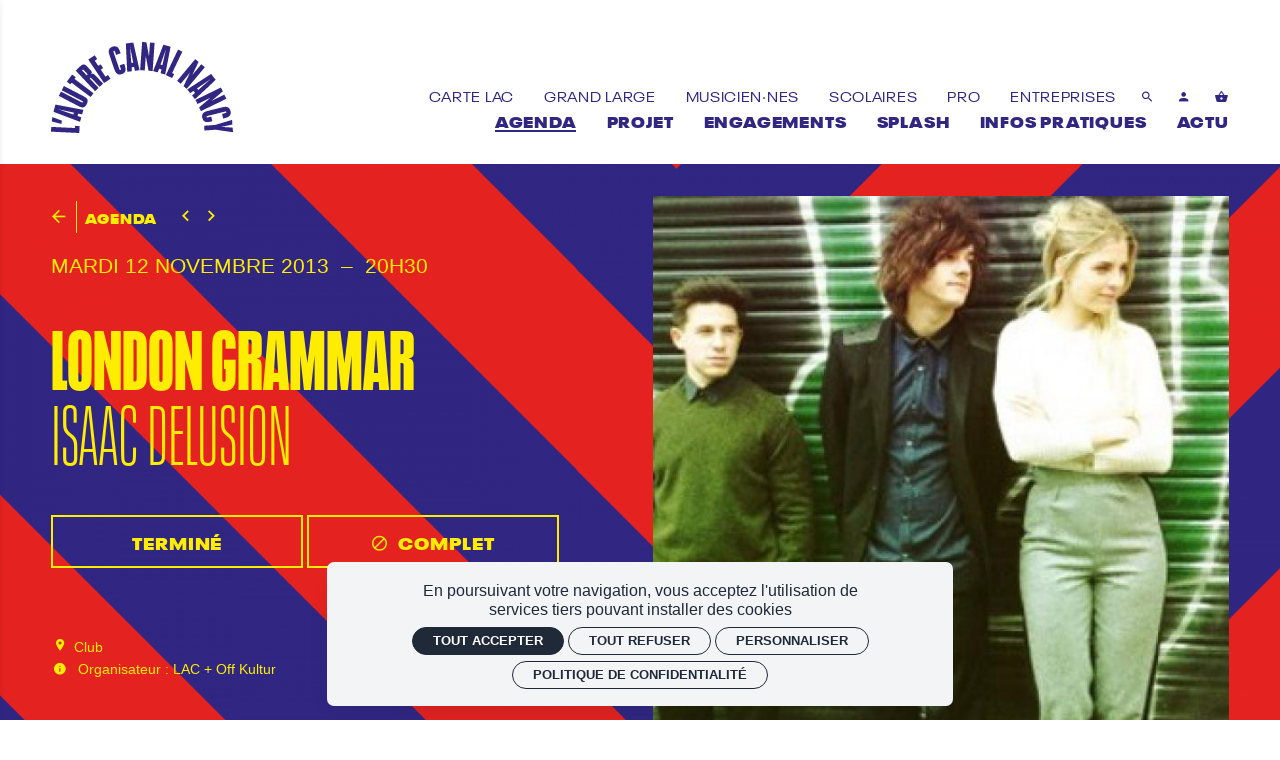

--- FILE ---
content_type: text/html; charset=utf-8
request_url: https://lautrecanalnancy.fr/agenda/london-grammar
body_size: 31828
content:
<!doctype html>
<html lang="fr" class="no-js html-site">
    <head>
        <meta charset="utf-8">

        <!--[if IE]><![endif]-->
<link rel="canonical" href="/agenda/london-grammar" hreflang="fr" />
<link rel="shortlink" href="/node/7359" hreflang="fr" />
<meta property="og:locale" content="fr_FR" />
<meta property="og:type" content="website" />
<meta property="og:site_name" content="L&#039;Autre Canal Nancy" />
<meta property="og:url" content="https://lautrecanalnancy.fr/agenda/london-grammar" />
<meta property="og:title" content="London Grammar" />
<meta property="og:description" content="mar. 12 nov. 20H30" />
<meta property="og:image" content="https://lautrecanalnancy.fr/sites/default/files/lautrecanal/styles/facebook_partage/public/ged/import/arton972.jpg?itok=N9HwmrsT" />
<meta property="og:image:type" content="image/jpeg" />
<meta property="og:image:width" content="450" />
<meta property="og:image:height" content="300" />
<meta property="twitter:card" content="summary" />
<meta property="twitter:site" content="L&#039;Autre Canal Nancy" />
<meta property="twitter:creator" content="L&#039;Autre Canal Nancy" />
<meta property="twitter:title" content="London Grammar" />
<meta property="twitter:description" content="mar. 12 nov. 20H30" />
<meta property="twitter:image" content="https://lautrecanalnancy.fr/sites/default/files/lautrecanal/styles/facebook_partage/public/ged/import/arton972.jpg?itok=N9HwmrsT" />
<script type="application/ld+json">{"@context":"http://schema.org","@type":"Event","name":"London Grammar","inLanguage":"fr","startDate":"2013-11-12T20:30","endDate":"2013-11-12T20:30","eventAttendanceMode":"https://schema.org/OfflineEventAttendanceMode","location":{"@type":"Place","name":"L'Autre Canal Nancy","address":"France"},"image":["https://lautrecanalnancy.fr/sites/default/files/lautrecanal/styles/facebook_partage/public/ged/import/arton972.jpg?itok=N9HwmrsT"],"organizer":{"@type":"Organization","name":"LAC + Off Kultur","url":"https://lautrecanalnancy.fr"},"performer":[[{"@type":"PerformingGroup","name":"London Grammar","description":"\r\nVoil\u00e0 un des bienfaits des r\u00e9seaux sociaux. L'histoire de London Grammar commence \u00e0 Nothingham. Le guitariste Dan Rothman rep\u00e8re sur facebook la photo d'une jolie blonde avec une guitare et lui demande d'\u00eatre son ami, l'histoire est en marche. Ces deux-l\u00e0 \u00e9taient faits pour se rencontrer et l'alchimie fonctionne imm\u00e9diatement. C'est ce qu'on en d\u00e9duit en tous cas \u00e0 l'\u00e9coute de leur premier single \"Hey now\" sorti outre-manche au d\u00e9but de l'ann\u00e9e et qui a tout de suite trouv\u00e9 sa place sur les radios anglaises, on le sait, plut\u00f4t exigeantes. La voix d'Hannah Reid, c'est le nom de la jeune fille, ne vous laissant aucune chance de r\u00e9sister. C'est d'ailleurs cette voix sublime que l'on entend sur l'album de Disclosure. Le dernier concert des London Grammar \u00e0 l'Electrowerks, \u00e0 Londres, s'est jou\u00e9 \u00e0 guichets ferm\u00e9s et on comprend pourquoi. Les anglais ont coutume d'appeler ce genre de groupe \"The next big thing\". En pariant sur cette \"grammaire londonienne\", on prend peu le risque de se tromper. Derri\u00e8re le nom [Isaac Delusion-&gt;https://fr-fr.facebook.com/IsaacDelusion] se cachent Lo\u00efc et Jules. L'un aime les machines, l'autre pr\u00e9f\u00e8re la guitare et le chant. L'alliance des deux produit une pop somnambule, onirique et a\u00e9rienne. A d\u00e9couvrir d'urgence.\"\r\n\r\n"}],[{"@type":"PerformingGroup","name":"Isaac Delusion","description":"\r\n{{Isaac Delusion }} (Fr) \u2022 Dream pop En bon fils de la french touch, h\u00e9ritiers folk, aficionados hip-hop et enfants de la nuit, Isaac Delusion fait valoir une vision personnelle de la pop, avec gr\u00e2ce et candeur d'esprit. C\u00e9l\u00e9brant l'union du r\u00eaveur et du somnambule, c\u2019est dans un univers onirique que naissent des m\u00e9lodies suaves, parfois d\u00e9chir\u00e9es, amoureuses, savantes et pr\u00e9cises. Pour leur second album \u00ab Rust &amp; Gold \u00bb, la candeur fait place \u00e0 des r\u00e9f\u00e9rences mystiques ou simplement humaines pour un disque empli d\u2019espoir dans chaque envol\u00e9e. Apr\u00e8s deux venues \u00e0 LAC, d\u2019abord en premi\u00e8re partie de London Grammar en 2013, puis en r\u00e9sidence sc\u00e9nique en avril 2017, Isaac Delusion nous fait l\u2019honneur d\u2019ouvrir la saison 17/18.\r\n\r\n"}]]}</script>
<link rel="shortcut icon" href="https://lautrecanalnancy.fr/sites/all/themes/t_lautrecanal/favicon.ico" />
<link rel="preload" href="https://billetterie.lautrecanalnancy.fr/concorde/@customer" as="script" />


        <title>London Grammar | L&#039;Autre Canal Nancy</title>
        <meta name="viewport" content="width=device-width, initial-scale=1.0">

        <!-- start Favicon -->
<link rel="apple-touch-icon" sizes="180x180" href="/sites/all/themes/t_lautrecanal/favicon/apple-touch-icon.png">
<link rel="icon" type="image/png" sizes="32x32" href="/sites/all/themes/t_lautrecanal/favicon/favicon-32x32.png">
<link rel="icon" type="image/png" sizes="16x16" href="/sites/all/themes/t_lautrecanal/favicon/favicon-16x16.png">
<link rel="manifest" href="/sites/all/themes/t_lautrecanal/favicon/site.webmanifest">
<link rel="mask-icon" href="/sites/all/themes/t_lautrecanal/favicon/safari-pinned-tab.svg" color="#fe0000">
<link rel="shortcut icon" href="/sites/all/themes/t_lautrecanal/favicon/favicon.ico">
<meta name="msapplication-TileColor" content="#fe0000">
<meta name="msapplication-config" content="/sites/all/themes/t_lautrecanal/favicon/browserconfig.xml">
<meta name="theme-color" content="#fe0000">
<!-- finish Favicon -->


        <!-- Utilisé pour géré le thème de l'autre canal -->
				<style type="text/css">
    
  :root {

    --illustration-theme-path: url("https://lautrecanalnancy.fr/sites/default/files/lautrecanal/styles/auto_1920/public/ged/fond_png.png?itok=hhixuQBz");

    --base: #FFFFFF;
    --base-content: #312783;

    --primary: #312783; 
    --primary-title: #FFFFFF;
    --primary-content: #FEED00;

    --secondary: #FC6DA5; 
    --secondary-title: #FFFFFF;
    --secondary-content: #FFFFFF;

  }

</style>

        <link rel="stylesheet" href="/sites/default/files/lautrecanal/advagg_css/css__Za3dhU__A6PfYexnmn41VjDNjMUqmKwSg8_yJ-79c7k__E4kFog2wAIm-xRCxzsslvr0ppP04tlgg-sN_61qc57g__msatfLVJYsKULiLekA23rsLiDdWCKDfA95Z_zKiLjOA.css" />


        <script src="/sites/all/themes/tssks/js/libs/modernizr-custom.js"></script>

        <!--[if IEMobile]>
            <meta http-equiv="cleartype" content="on">
        <![endif]-->

    </head>
    <body class="html not-front not-logged-in one-sidebar sidebar-first page-node page-node- page-node-7359 node-type-editorial  page-main-menu main-menu-cat0 no-colonne hidden-menu-footer hidden-menu-ar-home  page-main-menu main-menu-cat0 no-colonne hidden-menu-footer hidden-menu-ar-home-enfant anonymous-user  forme-evenement  level- i18n-fr user-offline cbp-spmenu-push " >

            

            <sonic-tickets-app storeUrl=https://billetterie.lautrecanalnancy.fr token=eyJ0eXAiOiJKV1QiLCJhbGciOiJSUzI1NiJ9.eyJpc3MiOiJUb2tlbiBzaXRlIEwnQXV0cmUgQ2FuYWwgTmFuY3kiLCJhdWQiOiJsYXV0cmVjYW5hbG5hbmN5LmZyIiwiaWF0IjoxNzEzOTUyMjMwLCJzdWIiOjAsImV4cCI6NDg2OTYyOTQzMH0.R_TjTKFWTUMlYtnJ5lTMHN8egYDHYPnROPLIpGnf5r_yzo9TNwz8ooiXlpHcJKqbWo-4zzpT6aGW-q6ueij8eeR1Tj3_H0PHTx-f4P5kazrBr9k6feE8CEsHmtOgaGQg_9ype7s32u1Jxj-E5Jx7wlDiyHrYb2MB7kM_RNIfC8w tokenProvider=https://billetterie.lautrecanalnancy.fr/api/v2/token customRoutes={"cart":"\/panier","checkout":"\/panier#checkout","account":"\/mon-compte","event":"\/ticketing\/event\/:slug","agenda":"\/agenda","carpooling":"\/j-ai-un-code-promo-0"}  >
              

              
                    <a href="#website-main" class="sr-only sr-only-focusable btn-skip btn btn-default btn-block" aria-label="Aller au contenu principal">
                       Aller au contenu principal
                    </a>

                    
                    <div id="website-container" class="website-container clearfix">
                          
  <div class="container-fluid website-header-container">
    <!-- ** HEADER MOBILE ** -->
    <header
        id="website-header-mobile"
        class="website-header-mobile hidden-iframe hidden-print hidden-md hidden-lg"
    >
        <!-- bouton menu mobile -->
        <div class="mobile-bouton-container">
            <button
                id="menu-mobile-bouton"
                class="menu-mobile-bouton"
                aria-label="menu"
            >
                <i class="zmdi zmdi-menu" aria-hidden="true"></i>
            </button>
        </div>

        <div class="website-logo ssks-logo-mobile">
            <a href="/" class="lien-logo ssks-header-logo" aria-label="Accueil">
                <svg version="1.0" xmlns="http://www.w3.org/2000/svg" width="4666.667" height="2340" viewBox="0 0 3500 1755">
  <path d="M1733.4 271.3c-10.6 149.1-19.1 271.3-19 271.4.5.6 87.8 6.5 88.2 6 .3-.3 5-62.9 10.3-139.1 5.4-76.3 10-138.8 10.2-139.1.3-.2 11.9 63.1 25.9 140.6 14 77.6 25.8 141.6 26.2 142.2.8 1.3 77.9 7 78.9 5.9.7-.8 38.9-541.5 38.3-542.1-.3-.4-88.4-6.9-88.4-6.6 0 2.2-19.1 268.9-19.3 269.1-.1.1-11.2-61-24.6-135.9-13.5-74.9-24.9-136.7-25.5-137.3-.7-.7-16.8-2.2-41.1-3.8-22-1.5-40.2-2.7-40.5-2.6-.3 0-9.1 122.1-19.6 271.3zM1509.5 19.9l-70 9.6.2 6c1.5 38.5 25.8 539.2 26.2 539.6.3.3 20.6-2.1 45.1-5.5 35.5-4.9 44.5-6.4 44.7-7.6.2-.8-1-17.9-2.6-38-1.5-20.1-2.7-36.6-2.7-36.7.4-.6 46.8-6.4 47.3-5.9.3.3 3.9 17.1 7.9 37.2 4.1 20.2 7.5 36.8 7.6 36.9 1.1.6 89.2-12.2 89.5-13.1.3-.8-116-515-119.6-528.9-.4-1.6-1.4-3.1-2.2-3.1-.8-.1-32.9 4.2-71.4 9.5zm42.1 228.8C1567.8 330 1581 397 1581 397.6c0 1.3-35.8 6.1-36.9 4.8-.4-.5-5.6-65.9-11.5-145.4s-11-147.4-11.3-151c-.3-3.6-.3-6.2.1-5.8.4.3 14 67.2 30.2 148.5zM2064.9 302c-52.9 137.8-97 252.6-98 255.1l-1.8 4.7 43.7 12.4c29.8 8.6 43.9 12.2 44.3 11.4.4-.6 6.2-16.6 12.9-35.6s12.3-34.6 12.5-34.8c.3-.3 45.6 12.5 46 13 .1.2-3.5 16.9-8 37.3-4.6 20.3-8.2 37.1-8.1 37.2 0 .1 19.7 5.8 43.6 12.6 42.4 12.1 43.5 12.4 44.2 10.3 1.1-3.3 103.8-533.9 103.4-534.3-.2-.2-31.4-9.2-69.4-20.1l-69.1-19.8-96.2 250.6zm110.6-3.8c-18 81-32.8 147.4-33 147.6-.3.3-35.7-9.7-36.2-10.2-.2-.1 22.4-64.5 50.2-143.1 27.8-78.5 50.5-143.1 50.6-143.4 0-.3.3-.1.5.6.3.6-14.2 67.4-32.1 148.5zM1216.4 83.1c-15.9 1.2-38.2 7.7-55.5 16.4-16.9 8.5-31.7 21.6-39.7 35.1-8.3 14.1-13.2 35.8-11.7 52.9 1.9 23.6 11.3 55.5 47.5 161.9 55.6 163.2 68.8 199.7 81.2 223.8 10.9 21.1 25.8 36.7 43.3 45.2 14.4 7 19.5 8.1 38 8 14 0 17.4-.3 26.7-2.7 12.9-3.2 27.4-8.5 38.3-14 20.8-10.4 33.3-22.6 42-40.8 5.9-12.5 7.7-21.3 7.7-37.4 0-16.2-2.1-29.7-8.2-53-4-15.6-16.6-55.4-17.9-56.8-.6-.6-85.6 27.5-86.8 28.7-.1.1 4 12.9 9.3 28.5 9.2 27.4 14.4 45.3 14.4 49.3 0 6.2-7.4 11.7-15.6 11.8-5 0-8.8-2.7-11-7.8-3.1-7.1-18.5-51.7-58.4-168.2-53-154.9-60.1-176.2-60.3-180.8-.1-4.6 2.1-8.5 6.5-11.2 4.7-2.9 10-3.4 13.8-1.5 4.3 2.2 9.6 13.5 18.9 40.5 12.7 36.4 12.8 36.5 14.5 36.2 1.2-.2 77.5-26.2 84.3-28.7.8-.3-.5-5.2-4.3-16.2-21.7-62.2-33.9-85.1-53.2-100.5-18.2-14.4-38.7-20.4-63.8-18.7zM2326.3 391.3c-63.9 134.3-116.3 244.8-116.5 245.5-.2.9 20.1 11.1 59.2 29.8 32.7 15.6 60 28.4 60.6 28.4 1.3 0 37.7-75.9 37-77.4-.2-.6-8.6-4.9-18.5-9.5-10-4.7-18.1-8.9-18.1-9.4 0-.4 43.8-92.9 97.4-205.5 53.6-112.6 97.6-205.3 97.8-206.1.2-1-12.1-7.4-40.1-20.8-22.2-10.6-40.9-19.3-41.5-19.3-.6 0-53.4 109.9-117.3 244.3zM779.9 296.6c-33.2 22.2-60.8 41-61.3 41.7-.6 1 44 68.4 149.4 225.8 82.7 123.4 150.8 225 151.4 225.7.9.9 14.1-7.5 61.6-39.3 33.3-22.3 60.8-40.9 61.3-41.4.8-.8-45.9-72.1-47.2-72.1-.4 0-11 6.9-23.6 15.4l-22.9 15.3-15-22.1c-14.6-21.7-73.6-110.1-74.9-112.2-.4-.6 8.4-7.1 21.4-15.9 15.4-10.3 21.9-15.2 21.5-16.2-.3-.8-11-16.9-23.7-35.9-14.8-22-23.6-34.3-24.5-34-.7.3-10.8 6.8-22.4 14.6-11.7 7.8-21.6 13.8-22 13.3-1.9-2-66-98.2-66-99 0-.4 10.2-7.5 22.6-15.7 12.4-8.3 22.7-15.3 22.9-15.6.2-.3-10.5-16.9-23.9-36.7l-24.3-36.1-60.4 40.4zM2600.3 539.6c-95.6 114.7-173.9 209-174.1 209.4-.4 1 65.5 56.2 67.3 56.4.7 0 40.7-47.4 89-105.4 48.2-58 88.6-106.4 89.7-107.5 2.5-2.5 4.5-7-64.6 137.9-31.7 66.5-57.8 121.2-57.9 121.7-.3 1 59.4 50.9 60.8 50.8.7 0 320.5-383.2 345.8-414.3l2.7-3.4-33.7-28.1c-18.5-15.5-34.1-28.1-34.5-28.1-.4 0-38.9 45.8-85.4 101.7-46.5 56-85.5 102.7-86.6 103.8-1.6 1.6-1.3.7 1-4 1.6-3.3 28.7-59.9 60.2-125.9 39.6-82.8 57-120.3 56.4-121.2-.5-.7-14.7-12.8-31.6-26.8L2774 331l-173.7 208.6zM617.5 433c-11.7 2.3-25.7 9.6-38.7 20.2-9.4 7.7-103.8 96.6-103.8 97.8 0 1 370.6 395.2 372 395.8.6.2 47.3-43 62.4-57.8l4.9-4.8-80.3-85.3c-44.2-47-82.7-87.9-85.7-91l-5.5-5.6 7.8-6.7c7-5.9 8.2-6.6 12.1-6.6 2.4 0 5.5.8 7 1.7 1.9 1.3 90.5 94.9 163.3 172.7 1.7 1.7 3 .7 34.9-29.4 18.2-17.2 33.1-31.6 33.1-32.1 0-1.2-157.8-168.8-164.9-175.1-7.2-6.5-16-12.2-22.9-14.9-11.7-4.6-27.5-2.4-40.1 5.5L769 620l5-7.5c12.2-18.8 12.9-34 2.1-50.1C765.7 547 681.2 458.1 666 446.6c-15.3-11.5-33.4-16.6-48.5-13.6zm6.6 103.6c2.3 1.6 17.4 16.8 33.4 33.9 43.2 45.9 43.7 46.5 43.9 54 .1 4.8-2.3 8.6-9.3 14.4l-4.9 4.1-45.3-48.1c-25-26.5-45.5-48.7-45.7-49.4-.3-1.2 8-8.9 12.3-11.4 3.3-1.9 11-.7 15.6 2.5zM2861 758.1c-119.6 78.1-222.5 145.2-228.7 149.2l-11.2 7.3 27 34.4c14.9 19 27.6 35.1 28.4 35.9 1.1 1.2 6-1.9 32-19.8 16.8-11.6 31-21.2 31.4-21.4.8-.2 30.1 36.2 30 37.3 0 .4-43.8 39.5-53.9 48.1l-3 2.6 26.6 33.9c14.6 18.6 27.4 34.7 28.4 35.8 1.7 1.8 7.4-3.5 200.9-184.9 183.2-171.8 199.1-186.9 197.9-188.6-2.9-4.3-87.3-111.8-87.8-111.8-.3 0-98.4 63.9-218 142zm198.9-34.8c-.2.2-50.8 45.1-112.4 99.8-61.7 54.7-112.7 99.9-113.6 100.6-1.2 1-3.3-1.2-13.1-13.7l-11.7-14.9 58.2-40.3c32-22.1 88.3-61 125.1-86.5 36.8-25.4 67.2-46.1 67.4-45.8.3.3.3.7.1.8zM403.3 632.8c-15.7 20.1-98.8 130.4-98.8 131.3 0 1.1 66.5 51.9 68 51.8.6 0 4.7-5 9.3-11.2 4.5-6.2 9.8-13 11.6-15.1l3.3-4L579 923.9c100.2 76.1 182.6 137.9 183 137.4 2.7-3.2 54.2-71.7 54.5-72.7.2-.6-80.4-62.3-179.1-137.1-98.7-74.8-180.7-136.9-182.1-138.1l-2.7-2.1 11.9-15.7c6.5-8.6 11.6-15.8 11.4-15.9-6.3-4.9-66.8-50.5-67.6-51-.8-.5-2.6 1-5 4.1zM235.8 871.7c-6.5 12.5-16 30.9-21.2 40.9l-9.5 18.1 52.7 27.5c29 15.1 119.1 62.1 200.2 104.4 109.1 56.9 148.5 77.9 151.2 80.6 4.8 4.8 5.6 9.1 3 15.2-2.2 4.8-7 8.6-10.9 8.6-1.2 0-4.4-.7-6.9-1.6-2.6-.9-93.7-48-202.3-104.7-108.7-56.6-198.3-103.2-199.1-103.4-1.1-.3-7.1 10.3-22.8 40.3-11.7 22.4-20.9 41-20.5 41.4 1 .9 380.2 198.6 395.3 206.1 40.2 20 71.6 22.1 97.8 6.8 3.1-1.9 10.5-8.1 16.3-13.9 12.1-11.9 21.5-25.4 30.4-43.5 29.4-60.1 17.3-102.5-38.5-135.4-12.2-7.2-398.8-209-401.7-209.7-1.5-.4-4.1 4-13.5 22.3zM3023 997.1c-133.9 65.4-243.9 119-244.4 119.2-.7.2 19.7 43.3 34.5 72.9l3.8 7.6 115.8-56.5c138.3-67.5 137.6-67.2 134.3-64-1.4 1.3-51 43.5-110.2 93.6-59.3 50.2-107.8 91.6-107.8 92.1 0 .9 33.5 69.9 34.4 70.7.3.3 453.6-220.1 483.3-235.1l6.3-3.1-19.1-39c-10.4-21.5-19.4-39.4-19.8-39.8-.4-.4-46.7 21.6-102.7 48.9-141.1 68.8-141.7 69.1-137.2 65.1 2.1-1.7 49.9-42.1 106.2-89.7 69.1-58.3 102.5-87.1 102.3-88.2-.3-2.1-35-73.8-35.7-73.7-.3.1-110.1 53.6-244 119zM85.5 1208.2c-3.4 9.5-38.4 137.3-37.8 137.9.4.4 115.3 44.2 255.3 97.3 218.8 82.9 254.6 96.2 255.2 94.8 2.6-6.1 24-85.4 23.2-86.1-.5-.5-16.7-6.3-36-13.1l-35.1-12.2 4.4-15.1c2.4-8.4 5.3-18.7 6.4-23 1.4-5 2.6-7.7 3.5-7.7.8 0 17.1 3.4 36.2 7.5 19.1 4.2 35.3 7.7 36.1 7.8 1 .1 4.8-11.9 13.6-43.3 6.8-23.9 12-43.8 11.7-44.1-.4-.3-120.4-23.2-266.7-50.8-146.3-27.6-266.8-50.5-267.8-50.7-.9-.3-1.9.1-2.2.8zm208.3 122.7c80.4 17.5 146.5 32.1 146.8 32.4.9.9-8.9 35.7-10.1 35.7-1.9.1-286.5-99.4-286.5-100.1 0-.4.8-.5 1.8-.3.9.3 67.5 14.8 148 32.3zM3345.7 1251c-26.3 3-67 12.2-205.4 46.5-149.9 37.1-173 44.1-195.4 59-28.7 19.1-42.4 48.8-38.9 84.2 1.9 19 8.2 41.7 15.7 56.8 13.4 26.7 36.4 42.9 66.3 46.6 10.7 1.3 29 .7 44.5-1.6 23.9-3.4 71.8-14.1 71.2-15.9-.2-.6-5.2-20.7-11.1-44.7l-10.7-43.6-14.2 3.4c-55.3 13.4-65.3 15.1-70.2 11.9-3.5-2.3-5.5-7.3-5.5-13.5 0-6.6 2.6-9.6 10.5-12.2 6-2 89.9-23 229.5-57.4 106.1-26.2 116.7-28.7 124-29.2 5.7-.5 6.9-.2 9.4 1.8 5 3.9 7.1 12.5 4.5 18.2-.6 1.4-2.8 3.4-4.8 4.5-4.6 2.6-24.3 8.4-52.1 15.2-11.8 2.9-21.9 5.6-22.4 6-.6.7 19.9 87.3 21 88.9.4.5 21.4-4.7 42.2-10.5 31.7-8.8 53.8-17.6 66.6-26.8 8-5.7 19.2-17.6 24-25.4 11.4-18.8 15.2-43.2 10.6-69.4-9-52-34.2-83-74.2-91.2-9.8-2-25.2-2.7-35.1-1.6zM26 1450.2c-.1.7-2.7 19.4-5.9 41.6l-5.8 40.2 4.1 1.1c2.3.6 44 11.6 92.8 24.3l88.7 23.2 1-6.1c2.6-15.5 8.3-57.7 7.8-58.1-.6-.7-180.8-67.4-181.9-67.4-.4 0-.8.6-.8 1.2zM3317.5 1551.5l-161 48.2-105.5 7.8c-58 4.3-105.6 7.9-105.8 8.1-.7.5 6.1 89.9 6.9 90.8.4.4 47.8-2.6 106.6-6.9l105.8-7.8 167.4 24.2c92 13.3 167.6 24 167.8 23.7.7-.6-5.8-87-6.6-87.7-.3-.4-48.4-3.8-106.8-7.5-58.4-3.8-106-7.1-105.7-7.3.3-.3 47.1-10.7 104-23.2s103.7-22.9 104-23.2c.3-.3-.8-19.2-2.5-42-1.7-22.7-3.1-42.4-3.1-43.5 0-1.6-.6-2.2-2.2-2.1-1.3.1-74.7 21.8-163.3 48.4zM463.7 1617.7c-.3.5-.8 9.9-1.2 21l-.7 20.3-2.7-.1c-1.4 0-104.1-4.9-228.1-10.8-124-6-225.8-10.5-226.2-10.2-1.1.9-5.1 90.2-4.1 91 .9.8 542.1 26.6 542.8 25.9.7-.7 6.8-132.8 6.2-133.4-.6-.6-69.2-4.3-80.4-4.4-2.8 0-5.4.3-5.6.7z"/>
</svg>
            </a>
        </div>
        <div class="btn-panier-mobile">
            <a
                href="/panier"
                aria-label="Voir mon panier"
                class="tooltip-item btn-avec-indication"
                data-placement="bottom"
                data-original-title="Voir mon panier"
            >
                <sonic-cart-icon
                    ><i class="zmdi zmdi-shopping-basket" slot="icon"></i
                ></sonic-cart-icon>
            </a>
        </div>
    </header>

    <!-- ** HEADER DESKTOP ** -->
    <header
        id="website-header"
        class="website-header hidden-iframe hidden-print hidden-xs hidden-sm"
    >
        <!-- pre-header -->

        <div class="website-logo desktop-logo">
            <h1 class="m-0 p-0">
                <a
                    href="/"
                    class="lien-logo ssks-header-logo"
                    aria-label="Accueil"
                >
                    <svg version="1.0" xmlns="http://www.w3.org/2000/svg" width="4666.667" height="2340" viewBox="0 0 3500 1755">
  <path d="M1733.4 271.3c-10.6 149.1-19.1 271.3-19 271.4.5.6 87.8 6.5 88.2 6 .3-.3 5-62.9 10.3-139.1 5.4-76.3 10-138.8 10.2-139.1.3-.2 11.9 63.1 25.9 140.6 14 77.6 25.8 141.6 26.2 142.2.8 1.3 77.9 7 78.9 5.9.7-.8 38.9-541.5 38.3-542.1-.3-.4-88.4-6.9-88.4-6.6 0 2.2-19.1 268.9-19.3 269.1-.1.1-11.2-61-24.6-135.9-13.5-74.9-24.9-136.7-25.5-137.3-.7-.7-16.8-2.2-41.1-3.8-22-1.5-40.2-2.7-40.5-2.6-.3 0-9.1 122.1-19.6 271.3zM1509.5 19.9l-70 9.6.2 6c1.5 38.5 25.8 539.2 26.2 539.6.3.3 20.6-2.1 45.1-5.5 35.5-4.9 44.5-6.4 44.7-7.6.2-.8-1-17.9-2.6-38-1.5-20.1-2.7-36.6-2.7-36.7.4-.6 46.8-6.4 47.3-5.9.3.3 3.9 17.1 7.9 37.2 4.1 20.2 7.5 36.8 7.6 36.9 1.1.6 89.2-12.2 89.5-13.1.3-.8-116-515-119.6-528.9-.4-1.6-1.4-3.1-2.2-3.1-.8-.1-32.9 4.2-71.4 9.5zm42.1 228.8C1567.8 330 1581 397 1581 397.6c0 1.3-35.8 6.1-36.9 4.8-.4-.5-5.6-65.9-11.5-145.4s-11-147.4-11.3-151c-.3-3.6-.3-6.2.1-5.8.4.3 14 67.2 30.2 148.5zM2064.9 302c-52.9 137.8-97 252.6-98 255.1l-1.8 4.7 43.7 12.4c29.8 8.6 43.9 12.2 44.3 11.4.4-.6 6.2-16.6 12.9-35.6s12.3-34.6 12.5-34.8c.3-.3 45.6 12.5 46 13 .1.2-3.5 16.9-8 37.3-4.6 20.3-8.2 37.1-8.1 37.2 0 .1 19.7 5.8 43.6 12.6 42.4 12.1 43.5 12.4 44.2 10.3 1.1-3.3 103.8-533.9 103.4-534.3-.2-.2-31.4-9.2-69.4-20.1l-69.1-19.8-96.2 250.6zm110.6-3.8c-18 81-32.8 147.4-33 147.6-.3.3-35.7-9.7-36.2-10.2-.2-.1 22.4-64.5 50.2-143.1 27.8-78.5 50.5-143.1 50.6-143.4 0-.3.3-.1.5.6.3.6-14.2 67.4-32.1 148.5zM1216.4 83.1c-15.9 1.2-38.2 7.7-55.5 16.4-16.9 8.5-31.7 21.6-39.7 35.1-8.3 14.1-13.2 35.8-11.7 52.9 1.9 23.6 11.3 55.5 47.5 161.9 55.6 163.2 68.8 199.7 81.2 223.8 10.9 21.1 25.8 36.7 43.3 45.2 14.4 7 19.5 8.1 38 8 14 0 17.4-.3 26.7-2.7 12.9-3.2 27.4-8.5 38.3-14 20.8-10.4 33.3-22.6 42-40.8 5.9-12.5 7.7-21.3 7.7-37.4 0-16.2-2.1-29.7-8.2-53-4-15.6-16.6-55.4-17.9-56.8-.6-.6-85.6 27.5-86.8 28.7-.1.1 4 12.9 9.3 28.5 9.2 27.4 14.4 45.3 14.4 49.3 0 6.2-7.4 11.7-15.6 11.8-5 0-8.8-2.7-11-7.8-3.1-7.1-18.5-51.7-58.4-168.2-53-154.9-60.1-176.2-60.3-180.8-.1-4.6 2.1-8.5 6.5-11.2 4.7-2.9 10-3.4 13.8-1.5 4.3 2.2 9.6 13.5 18.9 40.5 12.7 36.4 12.8 36.5 14.5 36.2 1.2-.2 77.5-26.2 84.3-28.7.8-.3-.5-5.2-4.3-16.2-21.7-62.2-33.9-85.1-53.2-100.5-18.2-14.4-38.7-20.4-63.8-18.7zM2326.3 391.3c-63.9 134.3-116.3 244.8-116.5 245.5-.2.9 20.1 11.1 59.2 29.8 32.7 15.6 60 28.4 60.6 28.4 1.3 0 37.7-75.9 37-77.4-.2-.6-8.6-4.9-18.5-9.5-10-4.7-18.1-8.9-18.1-9.4 0-.4 43.8-92.9 97.4-205.5 53.6-112.6 97.6-205.3 97.8-206.1.2-1-12.1-7.4-40.1-20.8-22.2-10.6-40.9-19.3-41.5-19.3-.6 0-53.4 109.9-117.3 244.3zM779.9 296.6c-33.2 22.2-60.8 41-61.3 41.7-.6 1 44 68.4 149.4 225.8 82.7 123.4 150.8 225 151.4 225.7.9.9 14.1-7.5 61.6-39.3 33.3-22.3 60.8-40.9 61.3-41.4.8-.8-45.9-72.1-47.2-72.1-.4 0-11 6.9-23.6 15.4l-22.9 15.3-15-22.1c-14.6-21.7-73.6-110.1-74.9-112.2-.4-.6 8.4-7.1 21.4-15.9 15.4-10.3 21.9-15.2 21.5-16.2-.3-.8-11-16.9-23.7-35.9-14.8-22-23.6-34.3-24.5-34-.7.3-10.8 6.8-22.4 14.6-11.7 7.8-21.6 13.8-22 13.3-1.9-2-66-98.2-66-99 0-.4 10.2-7.5 22.6-15.7 12.4-8.3 22.7-15.3 22.9-15.6.2-.3-10.5-16.9-23.9-36.7l-24.3-36.1-60.4 40.4zM2600.3 539.6c-95.6 114.7-173.9 209-174.1 209.4-.4 1 65.5 56.2 67.3 56.4.7 0 40.7-47.4 89-105.4 48.2-58 88.6-106.4 89.7-107.5 2.5-2.5 4.5-7-64.6 137.9-31.7 66.5-57.8 121.2-57.9 121.7-.3 1 59.4 50.9 60.8 50.8.7 0 320.5-383.2 345.8-414.3l2.7-3.4-33.7-28.1c-18.5-15.5-34.1-28.1-34.5-28.1-.4 0-38.9 45.8-85.4 101.7-46.5 56-85.5 102.7-86.6 103.8-1.6 1.6-1.3.7 1-4 1.6-3.3 28.7-59.9 60.2-125.9 39.6-82.8 57-120.3 56.4-121.2-.5-.7-14.7-12.8-31.6-26.8L2774 331l-173.7 208.6zM617.5 433c-11.7 2.3-25.7 9.6-38.7 20.2-9.4 7.7-103.8 96.6-103.8 97.8 0 1 370.6 395.2 372 395.8.6.2 47.3-43 62.4-57.8l4.9-4.8-80.3-85.3c-44.2-47-82.7-87.9-85.7-91l-5.5-5.6 7.8-6.7c7-5.9 8.2-6.6 12.1-6.6 2.4 0 5.5.8 7 1.7 1.9 1.3 90.5 94.9 163.3 172.7 1.7 1.7 3 .7 34.9-29.4 18.2-17.2 33.1-31.6 33.1-32.1 0-1.2-157.8-168.8-164.9-175.1-7.2-6.5-16-12.2-22.9-14.9-11.7-4.6-27.5-2.4-40.1 5.5L769 620l5-7.5c12.2-18.8 12.9-34 2.1-50.1C765.7 547 681.2 458.1 666 446.6c-15.3-11.5-33.4-16.6-48.5-13.6zm6.6 103.6c2.3 1.6 17.4 16.8 33.4 33.9 43.2 45.9 43.7 46.5 43.9 54 .1 4.8-2.3 8.6-9.3 14.4l-4.9 4.1-45.3-48.1c-25-26.5-45.5-48.7-45.7-49.4-.3-1.2 8-8.9 12.3-11.4 3.3-1.9 11-.7 15.6 2.5zM2861 758.1c-119.6 78.1-222.5 145.2-228.7 149.2l-11.2 7.3 27 34.4c14.9 19 27.6 35.1 28.4 35.9 1.1 1.2 6-1.9 32-19.8 16.8-11.6 31-21.2 31.4-21.4.8-.2 30.1 36.2 30 37.3 0 .4-43.8 39.5-53.9 48.1l-3 2.6 26.6 33.9c14.6 18.6 27.4 34.7 28.4 35.8 1.7 1.8 7.4-3.5 200.9-184.9 183.2-171.8 199.1-186.9 197.9-188.6-2.9-4.3-87.3-111.8-87.8-111.8-.3 0-98.4 63.9-218 142zm198.9-34.8c-.2.2-50.8 45.1-112.4 99.8-61.7 54.7-112.7 99.9-113.6 100.6-1.2 1-3.3-1.2-13.1-13.7l-11.7-14.9 58.2-40.3c32-22.1 88.3-61 125.1-86.5 36.8-25.4 67.2-46.1 67.4-45.8.3.3.3.7.1.8zM403.3 632.8c-15.7 20.1-98.8 130.4-98.8 131.3 0 1.1 66.5 51.9 68 51.8.6 0 4.7-5 9.3-11.2 4.5-6.2 9.8-13 11.6-15.1l3.3-4L579 923.9c100.2 76.1 182.6 137.9 183 137.4 2.7-3.2 54.2-71.7 54.5-72.7.2-.6-80.4-62.3-179.1-137.1-98.7-74.8-180.7-136.9-182.1-138.1l-2.7-2.1 11.9-15.7c6.5-8.6 11.6-15.8 11.4-15.9-6.3-4.9-66.8-50.5-67.6-51-.8-.5-2.6 1-5 4.1zM235.8 871.7c-6.5 12.5-16 30.9-21.2 40.9l-9.5 18.1 52.7 27.5c29 15.1 119.1 62.1 200.2 104.4 109.1 56.9 148.5 77.9 151.2 80.6 4.8 4.8 5.6 9.1 3 15.2-2.2 4.8-7 8.6-10.9 8.6-1.2 0-4.4-.7-6.9-1.6-2.6-.9-93.7-48-202.3-104.7-108.7-56.6-198.3-103.2-199.1-103.4-1.1-.3-7.1 10.3-22.8 40.3-11.7 22.4-20.9 41-20.5 41.4 1 .9 380.2 198.6 395.3 206.1 40.2 20 71.6 22.1 97.8 6.8 3.1-1.9 10.5-8.1 16.3-13.9 12.1-11.9 21.5-25.4 30.4-43.5 29.4-60.1 17.3-102.5-38.5-135.4-12.2-7.2-398.8-209-401.7-209.7-1.5-.4-4.1 4-13.5 22.3zM3023 997.1c-133.9 65.4-243.9 119-244.4 119.2-.7.2 19.7 43.3 34.5 72.9l3.8 7.6 115.8-56.5c138.3-67.5 137.6-67.2 134.3-64-1.4 1.3-51 43.5-110.2 93.6-59.3 50.2-107.8 91.6-107.8 92.1 0 .9 33.5 69.9 34.4 70.7.3.3 453.6-220.1 483.3-235.1l6.3-3.1-19.1-39c-10.4-21.5-19.4-39.4-19.8-39.8-.4-.4-46.7 21.6-102.7 48.9-141.1 68.8-141.7 69.1-137.2 65.1 2.1-1.7 49.9-42.1 106.2-89.7 69.1-58.3 102.5-87.1 102.3-88.2-.3-2.1-35-73.8-35.7-73.7-.3.1-110.1 53.6-244 119zM85.5 1208.2c-3.4 9.5-38.4 137.3-37.8 137.9.4.4 115.3 44.2 255.3 97.3 218.8 82.9 254.6 96.2 255.2 94.8 2.6-6.1 24-85.4 23.2-86.1-.5-.5-16.7-6.3-36-13.1l-35.1-12.2 4.4-15.1c2.4-8.4 5.3-18.7 6.4-23 1.4-5 2.6-7.7 3.5-7.7.8 0 17.1 3.4 36.2 7.5 19.1 4.2 35.3 7.7 36.1 7.8 1 .1 4.8-11.9 13.6-43.3 6.8-23.9 12-43.8 11.7-44.1-.4-.3-120.4-23.2-266.7-50.8-146.3-27.6-266.8-50.5-267.8-50.7-.9-.3-1.9.1-2.2.8zm208.3 122.7c80.4 17.5 146.5 32.1 146.8 32.4.9.9-8.9 35.7-10.1 35.7-1.9.1-286.5-99.4-286.5-100.1 0-.4.8-.5 1.8-.3.9.3 67.5 14.8 148 32.3zM3345.7 1251c-26.3 3-67 12.2-205.4 46.5-149.9 37.1-173 44.1-195.4 59-28.7 19.1-42.4 48.8-38.9 84.2 1.9 19 8.2 41.7 15.7 56.8 13.4 26.7 36.4 42.9 66.3 46.6 10.7 1.3 29 .7 44.5-1.6 23.9-3.4 71.8-14.1 71.2-15.9-.2-.6-5.2-20.7-11.1-44.7l-10.7-43.6-14.2 3.4c-55.3 13.4-65.3 15.1-70.2 11.9-3.5-2.3-5.5-7.3-5.5-13.5 0-6.6 2.6-9.6 10.5-12.2 6-2 89.9-23 229.5-57.4 106.1-26.2 116.7-28.7 124-29.2 5.7-.5 6.9-.2 9.4 1.8 5 3.9 7.1 12.5 4.5 18.2-.6 1.4-2.8 3.4-4.8 4.5-4.6 2.6-24.3 8.4-52.1 15.2-11.8 2.9-21.9 5.6-22.4 6-.6.7 19.9 87.3 21 88.9.4.5 21.4-4.7 42.2-10.5 31.7-8.8 53.8-17.6 66.6-26.8 8-5.7 19.2-17.6 24-25.4 11.4-18.8 15.2-43.2 10.6-69.4-9-52-34.2-83-74.2-91.2-9.8-2-25.2-2.7-35.1-1.6zM26 1450.2c-.1.7-2.7 19.4-5.9 41.6l-5.8 40.2 4.1 1.1c2.3.6 44 11.6 92.8 24.3l88.7 23.2 1-6.1c2.6-15.5 8.3-57.7 7.8-58.1-.6-.7-180.8-67.4-181.9-67.4-.4 0-.8.6-.8 1.2zM3317.5 1551.5l-161 48.2-105.5 7.8c-58 4.3-105.6 7.9-105.8 8.1-.7.5 6.1 89.9 6.9 90.8.4.4 47.8-2.6 106.6-6.9l105.8-7.8 167.4 24.2c92 13.3 167.6 24 167.8 23.7.7-.6-5.8-87-6.6-87.7-.3-.4-48.4-3.8-106.8-7.5-58.4-3.8-106-7.1-105.7-7.3.3-.3 47.1-10.7 104-23.2s103.7-22.9 104-23.2c.3-.3-.8-19.2-2.5-42-1.7-22.7-3.1-42.4-3.1-43.5 0-1.6-.6-2.2-2.2-2.1-1.3.1-74.7 21.8-163.3 48.4zM463.7 1617.7c-.3.5-.8 9.9-1.2 21l-.7 20.3-2.7-.1c-1.4 0-104.1-4.9-228.1-10.8-124-6-225.8-10.5-226.2-10.2-1.1.9-5.1 90.2-4.1 91 .9.8 542.1 26.6 542.8 25.9.7-.7 6.8-132.8 6.2-133.4-.6-.6-69.2-4.3-80.4-4.4-2.8 0-5.4.3-5.6.7z"/>
</svg>
                </a>
            </h1>
        </div>

        <div class="website-header-menus text-right">
            <div class="website-haut-container">
                <nav class="menu-haut" >
    <a href="/infos-pratiques/carte-lac" title="" class=" " target="_self" aria-label="Carte LAC">
        <span class="menu-texte menu-haut-texte">Carte LAC</span>
    </a>

    
    <a href="https://lautrecanalnancy.fr/projet/boussole/grand-large" title="" class=" " target="_self" aria-label="Grand Large">
        <span class="menu-texte menu-haut-texte">Grand Large</span>
    </a>

    
    <a href="https://lautrecanalnancy.fr/projet/boussole/service-aux-musicienes" title="" class=" " target="_self" aria-label="Musicien·nes">
        <span class="menu-texte menu-haut-texte">Musicien·nes</span>
    </a>

    
    <a href="https://lautrecanalnancy.fr/missions/action-artistique-et-culturelle/offre-scolaire" title="" class=" " target="_self" aria-label="Scolaires">
        <span class="menu-texte menu-haut-texte">Scolaires</span>
    </a>

    
    <a href="/espace-pro" title="" class=" " target="_self" aria-label="Pro">
        <span class="menu-texte menu-haut-texte">Pro</span>
    </a>

    
    <a href="https://lautrecanalnancy.fr/projet/passerelles" title="" class=" " target="_self" aria-label="Entreprises">
        <span class="menu-texte menu-haut-texte">Entreprises</span>
    </a>

    

</nav>

 


                <a
                    href="/rechercher"
                    aria-label="Rechercher"
                    class="tooltip-item btn-avec-indication"
                    data-placement="bottom"
                    data-original-title="Rechercher"
                >
                    <i class="zmdi zmdi-search"></i>
                </a>

                <a
                    href="/mon-compte"
                    aria-label="Mon compte"
                    class="btn-avec-indication tooltip-item"
                    data-placement="bottom"
                    data-original-title="Mon compte"
                >
                    <i class="zmdi zmdi-account"></i>
                </a>

                <a
                    href="/panier"
                    aria-label="Voir mon panier"
                    class="btn-avec-indication tooltip-item"
                    data-placement="bottom"
                    data-original-title="Voir mon panier"
                >
                    <sonic-cart-icon
                        ><i class="zmdi zmdi-shopping-basket" slot="icon"></i
                    ></sonic-cart-icon>
                </a>
            </div>

            <nav class="main-menu hidden-xs hidden-sm" >
            <a href="/agenda" data-menu="menu-depliant-0"
           class="cat0 active has-children no-colonne hidden-menu-footer hidden-menu-ar-home"
           target="_self"
           aria-label="Agenda"><span class="menu-texte">Agenda</span></a>
        <a href="/projet" data-menu="menu-depliant-1"
           class="cat1  has-children "
           target="_self"
           aria-label="Projet"><span class="menu-texte">Projet</span></a>
        <a href="/engagements" data-menu="menu-depliant-2"
           class="cat2  has-children hidden-menu-ar-home"
           target="_self"
           aria-label="Engagements"><span class="menu-texte">Engagements</span></a>
        <a href="https://splash.lautrecanalnancy.fr/" data-menu="menu-depliant-3"
           class="cat3  no-children "
           target="_self"
           aria-label="Splash"><span class="menu-texte">Splash</span></a>
        <a href="/pratique" data-menu="menu-depliant-4"
           class="cat4  has-children theme-1"
           target="_self"
           aria-label="Infos pratiques"><span class="menu-texte">Infos pratiques</span></a>
        <a href="/actu" data-menu="menu-depliant-5"
           class="cat5  has-children "
           target="_self"
           aria-label="Actu"><span class="menu-texte">Actu</span></a>

</nav>




        </div>

        
    </header>

    <div id="header-landing-zone" class="header-landing-zone"></div>
</div>

<div class="header-print visible-print" aria-hidden="true">
    <img src="/sites/all/themes/t_lautrecanal/img/website-logo.svg" alt="" />
</div>


<!-- FILTRE BICHROMIE -->
<div class="visuallyhidden" aria-hidden="true">
    <svg style="color-interpolation-filters:sRGB;"
    class=""
    id="duotone">
        <defs>
            <filter id="filter-bichro">
                <feColorMatrix type="matrix"
                values="1  0  0  0  0
                1  0  0  0  0
                1  0  0  0  0
                0  0  0  1  0" />
            </filter>

            <filter id="filter-mono">
                <feColorMatrix type="matrix"
                values="1  0  0  0  0
                1  0  0  0  0
                1  0  0  0  0
                0  0  0  1  0" />
            </filter>

            <filter id="filter-mono-hover">
                <feColorMatrix type="matrix"
                values="1  0  0  0  0
                1  0  0  0  0
                1  0  0  0  0
                0  0  0  1  0" />
            </filter>
        </defs>
    </svg>
</div>

<script>

    //CONVERSION N&B EN DUOTONE
    function convertToDueTone(selector, color1, color2) {
        var matrix = document.querySelector(selector);
        var value = [];
            value = value.concat(
            [color1[0]/256 - color2[0]/256, 0, 0, 0, color2[0]/256]);
            value = value.concat(
            [color1[1]/256 - color2[1]/256, 0, 0, 0, color2[1]/256]);
            value = value.concat(
            [color1[2]/256 - color2[2]/256, 0, 0, 0, color2[2]/256]);
            value = value.concat([0, 0, 0, 1, 0]);
            matrix.setAttribute('values', value.join(' '));
    }

    //RGB EN TABLEAU Propre pour fonction
    function rgb2arr(str){
        var match = str.match(/rgba?\((\d{1,3}), ?(\d{1,3}), ?(\d{1,3})\)?(?:, ?(\d(?:\.\d?))\))?/);
        return match ? [ match[1], match[2], match[3] ] : [];
    }
    
    // Convertie les valeurs hexa en tableau pour fonction convertToDueTone
    function hex2arr(hex) {

        // Expand shorthand form (e.g. "03F") to full form (e.g. "0033FF")
        if (hex.length < 7 ) {
            var shorthandRegex = /^#?([a-f\d])([a-f\d])([a-f\d])$/i;
            hex = hex.replace(shorthandRegex, function(m, r, g, b) {
                return r + r + g + g + b + b;
            });
        }

        var result = /^#?([a-f\d]{2})([a-f\d]{2})([a-f\d]{2})$/i.exec(hex);
        return result ? [
            parseInt(result[1], 16),
            parseInt(result[2], 16),
            parseInt(result[3], 16)
        ] : [0,0,0];
    }

    // Teste si valeur retournée est hexa ou rgb, avant conversion en tableau
    function color2arr(variable) {

        var couleur = rootStyle.getPropertyValue(variable).replace(/\s/g, '');

        if (String(couleur).indexOf('rgb') > -1) {
            return rgb2arr( couleur );
        } else {
            return hex2arr( couleur );
        }
        
    }
    
    //DECLARATION DES COULEURS
    var rootStyle = getComputedStyle(document.body);

    var bichroColorLight = color2arr('--bichro-color-light');
    var bichroColorDark = color2arr('--bichro-color-dark');

    var monoColorLight = color2arr('--mono-color-light');
    var monoColorDark = color2arr('--mono-color-dark');

    var monoHoverColorLight = color2arr('--mono-hover-color-light');
    var monoHoverColorDark = color2arr('--mono-hover-color-dark');

    //APPLICATION DU SVG
    convertToDueTone('#filter-bichro feColorMatrix', bichroColorLight, bichroColorDark);
    convertToDueTone('#filter-mono feColorMatrix', monoColorLight, monoColorDark);
    convertToDueTone('#filter-mono-hover feColorMatrix', monoHoverColorLight, monoHoverColorDark);

</script>



  <div id="website-content" class="website-content clearfix">
      <div class="container-fluid">

          <div id="sous-menu-container" class="sous-menu-container hidden-iframe hidden-xs hidden-sm hidden">
              <nav  class="sous-menu clearfix hidden-print">
    <ul>
                <li class="">
            <a href="/agenda/archives" class=" " title="" target="_self">
                <span class="menu-texte">Archives</span>
            </a>
            
        </li>

    </ul>
</nav>


          </div>

          <div id="website-main" class="website-main">
              <div class="messages-container"></div> 

              <nav class="fil-ariane hidden-iframe hidden-print ">
	<ul class="breadcrumb">
    <li>
        <a href="/" title="Accueil" aria-label="Accueil">
            <i class="zmdi zmdi-home "></i>
        </a>
    </li>
        <li>
      <a href="/agenda" >
        Agenda
      </a>
    </li>
    <li>
      <a href="/agenda/london-grammar" >
        London Grammar
      </a>
    </li>

  </ul>
</nav>


              

              <main>
                  <a name="website-main" tabindex="-1" aria-hidden="true"></a>

                  <div class="menu-compte-client-container">

                         

                         

                         

                         


                           <div class="region region-content">
    <!-- ⚛ node——evenement.tpl.html -->
<article id="node" class="node node-evt evenement no-body no-liste-liens no-liste-liens-internes has-edito-type no-dates-affichage has-ged-image no-ged-image-accueil no-titre-alternatif no-encadre no-ged-image-gallerie no-ged-video-gallerie no-ged-document no-dates has-uniquement-agenda no-geolocalisation has-type-galerie-photo has-cacher-image-illustration has-type-affichage-map has-type-affichage-docs no-theme no-type-affichage-videos no-lieu-affichage no-titre-liste-document no-texte-visionneuse no-type-affichage-liens no-titre-liste-liens-internes no-titre-liste-liens-externes no-titre-galerie-photos no-titre-galerie-video no-audio has-proteger-la-page no-class-specifique-sur-body no-alerte-billetterie has-artistes has-date-evenement no-duree no-evenement-facebook no-evenements no-ged-image-bandeau no-info-billetterie no-lien-vente-externe no-lieu no-montant-sur-place no-nid-billetterie has-organisateur no-recommandation has-salle has-sous-titre no-statut-evenement has-statut-place no-tarifs no-etiquettes has-type-evenement no-faq no-tags-evenement no-auteur no-complement-placement no-type-placement no-sur-titre no-type-de-projet no-acces-prive no-og-title no-og-description no-ged-image-strate-promo no-ged-image-strate-promo-m no-lien-strate-promo no-introduction no-informations-abonnement no-lien-abonnement no-affichage no-blogs-events no-type-de-tuile no-ged-video-evt no-featured-events no-event-next-lac has-food-truck-sur-place no-date-fin no-at-this-location no-actu-bloc-accueil no-event-complement-de-date no-event-code-promo-actif no-event-type-placement-raw no-event-mise-en-vente-auto no-hide-header no-ged-video-miniature no-ged-video-miniature-mobile no-colorpick-text-p no-colorpick-bg-p no-colorpick-texte-miniature no-miniature-titre no-miniature-sous-titre no-evenement-config-type no-id-billetterie no-id-event-billetterie no-id-multiseance no-id-sync no-liste-evt-types no-nom-billetterie no-seance no-ged-image-surcharge no-date-archive no-type-breve no-grand-large no-selection-lac no-autre no-esthetique-musical no-nb-de-musicien no-comprend-femme no-email-du-groupe no-type-grand-large no-composition clearfix node-evt-">

    <div class="messages-container"></div> 

    <div class="node-evt-bg">
        <div class="row row-flex node-evt-main">

            <div class="col-xs-12 col-md-6 node-evt-illustration-container">
                
                

<figure class="node-evt-illustration img-container">
    <img
            src="[data-uri]
"
            class="lazyload img-bg-default"
            data-sizes="auto"
            data-aspectratio="1/1"
            data-srcset="https://lautrecanalnancy.fr/sites/default/files/lautrecanal/styles/1x1_360/public/ged/import/arton972.jpg?itok=GWQVztcY 360w,
                        https://lautrecanalnancy.fr/sites/default/files/lautrecanal/styles/1x1_480/public/ged/import/arton972.jpg?itok=mq02_u2O 480w,
                        https://lautrecanalnancy.fr/sites/default/files/lautrecanal/styles/1x1_640/public/ged/import/arton972.jpg?itok=YgLgnza7 640w,
                        https://lautrecanalnancy.fr/sites/default/files/lautrecanal/styles/1x1_800/public/ged/import/arton972.jpg?itok=miFwMl-s 800w,
                        https://lautrecanalnancy.fr/sites/default/files/lautrecanal/styles/1x1_1280/public/ged/import/arton972.jpg?itok=rnQ9kbiZ 1280w"
            alt=""  />
    <noscript>
        <img src="https://lautrecanalnancy.fr/sites/default/files/lautrecanal/styles/1x1_1280/public/ged/import/arton972.jpg?itok=rnQ9kbiZ" alt="" />
    </noscript>

    <div class="node-evt-carte-lac"></div>
</figure>

            </div>

            <div class="col-xs-12 col-md-6 node-evt-header-container">

                <div class="node-preheader hidden-print mb-sm">
    
    
    <a href="/agenda" ariat-label="Agenda" class="btn-icone-left">
        <i class="zmdi zmdi-arrow-left"></i>
        <span class="btn-text">Agenda</span>
    </a>
    

    <div class="nav-elements hidden-print ">
        <span>
        <a href="/agenda/gaetan-roussel-christine-queens" class="nav-elements-prev-next nav-elements-prev tooltip-item" title="Évènement précédent">
            <i class="zmdi zmdi-chevron-left mr-xxs"></i>
        </a>
    </span>



        <span>
        <a href="/agenda/bot-ox-kelpe-waters" class="nav-elements-prev-next nav-elements-next tooltip-item" title="Évènement suivant">
            <i class="zmdi zmdi-chevron-right ml-xxs"></i>
        </a>
    </span>

</div>


</div>

                <header class="node-evt-header mb-md">
    
    <h2 class="node-evt-date-container">
                <div class="d-block">
            
            <span class="element-separe-tiret">
                mardi <span>12 novembre 2013</span>
            </span>
                        <span class="">20H30</span>

        </div>
        
        

        
    </h2>
    
    
    
    
    <div class="node-evt-type evt-tags-container ">
            <span class="evt-tags-item node-evt-concert">
            <a href="/agenda?filtre%5Bliste_evenements%5D%5Btype%5D=175&amp;filtre%5Bliste_evenements%5D%5Btag%5D="
            class=""
                title="Les évènements &quot;Concert&quot; ">
                <span class="lien-hover">Concert</span>
              </a>
        </span>

        
        
    </div>
    
    <div class="node-evt-heading-container mb-xs">
        
        
        <h1 class="node-evt-titre">
          
          London Grammar
          
        </h1>


                <h2 class="node-evt-sous-titre">
            Isaac Delusion
        </h2>

    </div>

    <div class="d-inline-flex">
        
    </div>
</header>
                
                <div class="node-evt-bloc-tarifs">
                  <div class="bt-container">
    <div class="bt-statut-container">
         <div class="bt-statut pointer-events-none statut-termine btn btn-lg btn-danger mb-xs">
    <div>
        <span class="btn-text">Terminé</span>
    </div>
</div>


<div class="bt-statut pointer-events-none statut-complet btn btn-lg btn-danger mb-xs">
    <div>
        <i class="zmdi zmdi-block"></i>
        <span class="btn-text">Complet</span>
    </div>
</div>












    </div>
    


<div class="bt-externe-container">
    

    

    
</div>



</div>

                </div>
                

                <div class="node-evt-infos">

    

    

        <div class="node-evt-lieu-salle">
        <i class="zmdi zmdi-pin zmdi-hc-fw"></i>
        <div>
            <span class="element-separe-tiret">
                
                                <span >Club</span>

            </span>
            
            
        </div>
    </div>



    


    

        <div class="node-evt-organisateur">
        <span class="">
            <i class="zmdi zmdi-info zmdi-hc-fw"></i>
            Organisateur : LAC + Off Kultur
        </span>
    </div>



    

</div>

            </div>

        </div>

        <div class="node-evt-content">

            <div class="row row-flex">
                <div class="col-xs-12 col-md-6 col-lg-5">
                    
                    


                </div>

                <div class="col-xs-12 col-md-6 col-lg-offset-1 node-evt-medias">
                    <div class="node-artiste-slider ssks-flickity">
                        




    
                        









                    </div>
                </div>
            </div>

                        <section class="node-evt-liste-artistes">
                <div class="node-artiste row row-flex">
    

    <div class="col-xs-12 col-md-6 col-lg-5 node-artiste-contenu">
        <div class="mb-md">
            <h2 class="node-artiste-titre">London Grammar</h2>
        </div>

        

                <div class="grand-large-artiste-block">
            
        </div>


                <div class="node-artiste-texte cke_editable"><div class="block_info">
<p class="nationalite">Voilà un des bienfaits des réseaux sociaux. L'histoire de London Grammar commence à Nothingham. Le guitariste Dan Rothman repère sur facebook la photo d'une jolie blonde avec une guitare et lui demande d'être son ami, l'histoire est en marche. Ces deux-là étaient faits pour se rencontrer et l'alchimie fonctionne immédiatement. C'est ce qu'on en déduit en tous cas à l'écoute de leur premier single "Hey now" sorti outre-manche au début de l'année et qui a tout de suite trouvé sa place sur les radios anglaises, on le sait, plutôt exigeantes. La voix d'Hannah Reid, c'est le nom de la jeune fille, ne vous laissant aucune chance de résister. C'est d'ailleurs cette voix sublime que l'on entend sur l'album de Disclosure. Le dernier concert des London Grammar à l'Electrowerks, à Londres, s'est joué à guichets fermés et on comprend pourquoi. Les anglais ont coutume d'appeler ce genre de groupe "The next big thing". En pariant sur cette "grammaire londonienne", on prend peu le risque de se tromper. Derrière le nom [Isaac Delusion-&gt;https://fr-fr.facebook.com/IsaacDelusion] se cachent Loïc et Jules. L'un aime les machines, l'autre préfère la guitare et le chant. L'alliance des deux produit une pop somnambule, onirique et aérienne. A découvrir d'urgence."</p>
</div>
</div>


        
        
        
    </div>

    <div class="col-xs-12 col-md-6 col-lg-offset-1 node-artiste-medias">
        <div class="node-artiste-slider ssks-flickity">    <a href="https://lautrecanalnancy.fr/sites/default/files/lautrecanal/styles/galerie_photos/public/ged/import/arton972.jpg?itok=DGlSIUMW"
    class="pswp-lien img-lien  img-fx-icone-2 fx-open-in-new node-artiste-slider-cell"
    data-medium="https://lautrecanalnancy.fr/sites/default/files/lautrecanal/styles/galerie_photos_medium/public/ged/import/arton972.jpg?itok=QX0DfCvD"
        data-size-medium="450x300"
        data-size="450x300">

        <figure class="">

            <picture>
                <img
                        src="[data-uri]
"
                        class="lazyload"
                        data-sizes="auto"
                        data-aspectratio="16/9"
                        data-srcset="https://lautrecanalnancy.fr/sites/default/files/lautrecanal/styles/16x9_360/public/ged/import/arton972.jpg?itok=cTsDHERq 360w,
                                https://lautrecanalnancy.fr/sites/default/files/lautrecanal/styles/16x9_480/public/ged/import/arton972.jpg?itok=vkD41f1r 480w,
                                https://lautrecanalnancy.fr/sites/default/files/lautrecanal/styles/16x9_640/public/ged/import/arton972.jpg?itok=YWLrgNCz 640w,
                                https://lautrecanalnancy.fr/sites/default/files/lautrecanal/styles/16x9_800/public/ged/import/arton972.jpg?itok=jqnCuPYd 800w,
                                https://lautrecanalnancy.fr/sites/default/files/lautrecanal/styles/16x9_1280/public/ged/import/arton972.jpg?itok=eMH7PqTt 1280w,
                                https://lautrecanalnancy.fr/sites/default/files/lautrecanal/styles/16x9_1920/public/ged/import/arton972.jpg?itok=doXV3p6D 1600w"
                        alt=""  />
            </picture>

            <noscript>
                <img src="https://lautrecanalnancy.fr/sites/default/files/lautrecanal/styles/16x9_1920/public/ged/import/arton972.jpg?itok=doXV3p6D" alt="" />
            </noscript>

            <figcaption class="hidden">
                
            </figcaption>

        </figure>
        
    </a>

 




     








</div>

        









    </div>
</div>


<div class="node-artiste row row-flex">
    

    <div class="col-xs-12 col-md-6 col-lg-5 node-artiste-contenu">
        <div class="mb-md">
            <h2 class="node-artiste-titre">Isaac Delusion</h2>
        </div>

        

                <div class="grand-large-artiste-block">
            
        </div>


                <div class="node-artiste-texte cke_editable"><div class="block_info">
<p class="nationalite">{{Isaac Delusion }} (Fr) • Dream pop En bon fils de la french touch, héritiers folk, aficionados hip-hop et enfants de la nuit, Isaac Delusion fait valoir une vision personnelle de la pop, avec grâce et candeur d'esprit. Célébrant l'union du rêveur et du somnambule, c’est dans un univers onirique que naissent des mélodies suaves, parfois déchirées, amoureuses, savantes et précises. Pour leur second album « Rust &amp; Gold », la candeur fait place à des références mystiques ou simplement humaines pour un disque empli d’espoir dans chaque envolée. Après deux venues à LAC, d’abord en première partie de London Grammar en 2013, puis en résidence scénique en avril 2017, Isaac Delusion nous fait l’honneur d’ouvrir la saison 17/18.</p>
</div>
</div>


        
        
        
    </div>

    <div class="col-xs-12 col-md-6 col-lg-offset-1 node-artiste-medias">
        <div class="node-artiste-slider ssks-flickity">    <a href="https://lautrecanalnancy.fr/sites/default/files/lautrecanal/styles/galerie_photos/public/ged/p4k_2017_isaac_delusion-1280x853.jpg?itok=j0DMsvji"
    class="pswp-lien img-lien  img-fx-icone-2 fx-open-in-new node-artiste-slider-cell"
    data-medium="https://lautrecanalnancy.fr/sites/default/files/lautrecanal/styles/galerie_photos_medium/public/ged/p4k_2017_isaac_delusion-1280x853.jpg?itok=aRV8j-ju"
        data-size-medium="1024x576"
        data-size="1280x720">

        <figure class="">

            <picture>
                <img
                        src="[data-uri]
"
                        class="lazyload"
                        data-sizes="auto"
                        data-aspectratio="16/9"
                        data-srcset="https://lautrecanalnancy.fr/sites/default/files/lautrecanal/styles/16x9_360/public/ged/p4k_2017_isaac_delusion-1280x853.jpg?itok=_NzCm-4j 360w,
                                https://lautrecanalnancy.fr/sites/default/files/lautrecanal/styles/16x9_480/public/ged/p4k_2017_isaac_delusion-1280x853.jpg?itok=73DdLo-2 480w,
                                https://lautrecanalnancy.fr/sites/default/files/lautrecanal/styles/16x9_640/public/ged/p4k_2017_isaac_delusion-1280x853.jpg?itok=7jT63E-b 640w,
                                https://lautrecanalnancy.fr/sites/default/files/lautrecanal/styles/16x9_800/public/ged/p4k_2017_isaac_delusion-1280x853.jpg?itok=AG-wj9Lh 800w,
                                https://lautrecanalnancy.fr/sites/default/files/lautrecanal/styles/16x9_1280/public/ged/p4k_2017_isaac_delusion-1280x853.jpg?itok=dgZMTi4K 1280w,
                                https://lautrecanalnancy.fr/sites/default/files/lautrecanal/styles/16x9_1920/public/ged/p4k_2017_isaac_delusion-1280x853.jpg?itok=G_PUuE-L 1600w"
                        alt=""  />
            </picture>

            <noscript>
                <img src="https://lautrecanalnancy.fr/sites/default/files/lautrecanal/styles/16x9_1920/public/ged/p4k_2017_isaac_delusion-1280x853.jpg?itok=G_PUuE-L" alt="" />
            </noscript>

            <figcaption class="hidden">
                
            </figcaption>

        </figure>
        
    </a>

 




     








</div>

        









    </div>
</div>



            </section>


        </div>

        

        



        

    </div>


    


        <div class="liste-recommandations-container mt-xxl">
        <div id="liste_containerliste_evenement_recommandation_7359"  class="liste-evenements liste-recommandations hauteur-liste node-module node-liste-container container-vue-mosaique">
    <h2 class="node-liste-titre">Essayez aussi ceux-là !</h2>

    



<div class="node-liste-header without-filter clearfix ">
        <div class="node-liste-total"></div>

        

        

 </div>


    <div class="row row-flex node-liste vue-mosaique  image-loaded clearfix" id="afficher_plusliste_evenement_recommandation_7359">
        <!-- Liste_Elements: -->
        <!-- ⚛ liste-evenements-mosaique.tpl.html -->

    


        <article class="col-xxs-12 col-xs-6 col-sm-6 col-md-4 col-lg-3 mosaique-evt-item-container module-item  term-ondes-infinies term-concert">

        <a href="/agenda/audition-des-inouis-2026"
           class=" mosaique-evt-item fx-glitch   evenement  "
           aria-label="Audition des iNOUïS 2026">

            <figure class="mosaique-evt-img img-container">
                
                <picture class="img-ratio-defaut">
                    <img
                        src="[data-uri]"
                        class="lazyload"
                        data-expand="1000"
                        data-sizes="auto"
                		data-aspectratio="12/17"
                        data-srcset="https://lautrecanalnancy.fr/sites/default/files/lautrecanal/styles/a4_360/public/ged/fond_inouis.jpg?itok=WaIKtfdw 360w,
                                     https://lautrecanalnancy.fr/sites/default/files/lautrecanal/styles/a4_480/public/ged/fond_inouis.jpg?itok=PgSPJcan 480w,
                                     https://lautrecanalnancy.fr/sites/default/files/lautrecanal/styles/a4_640/public/ged/fond_inouis.jpg?itok=DVTNF2ph 640w,
                                     https://lautrecanalnancy.fr/sites/default/files/lautrecanal/styles/a4_800/public/ged/fond_inouis.jpg?itok=7Ql5POB7 800w"
                        alt="" />
                </picture>

                <picture class="img-ratio-16-9">
                    <img
                        src="[data-uri]
"
                        class="lazyload"
                        data-expand="1000"
                        data-sizes="auto"
                		data-aspectratio="16/9"
                        data-srcset="https://lautrecanalnancy.fr/sites/default/files/lautrecanal/styles/16x9_360/public/ged/fond_inouis.jpg?itok=8_9TQZ11 360w,
                                     https://lautrecanalnancy.fr/sites/default/files/lautrecanal/styles/16x9_480/public/ged/fond_inouis.jpg?itok=2u4G3Aew 480w,
                                     https://lautrecanalnancy.fr/sites/default/files/lautrecanal/styles/16x9_640/public/ged/fond_inouis.jpg?itok=_tEk-AKI 640w,
                                     https://lautrecanalnancy.fr/sites/default/files/lautrecanal/styles/16x9_800/public/ged/fond_inouis.jpg?itok=Obz6wPtF 800w,
                                     https://lautrecanalnancy.fr/sites/default/files/lautrecanal/styles/16x9_1280/public/ged/fond_inouis.jpg?itok=a8FWpjle 1280w"
                        alt="" />
                </picture>

                <picture class="img-ratio-11-4">
                    <img
                        src="[data-uri]"
                        class="lazyload"
                        data-expand="1000"
                        data-sizes="auto"
                		data-aspectratio="11/4"
                        data-srcset="https://lautrecanalnancy.fr/sites/default/files/lautrecanal/styles/11x4_360/public/ged/fond_inouis.jpg?itok=yTN-4y_z 360w,
                                     https://lautrecanalnancy.fr/sites/default/files/lautrecanal/styles/11x4_480/public/ged/fond_inouis.jpg?itok=z2GC1Py2 480w,
                                     https://lautrecanalnancy.fr/sites/default/files/lautrecanal/styles/11x4_640/public/ged/fond_inouis.jpg?itok=UxTJxp_z 640w,
                                     https://lautrecanalnancy.fr/sites/default/files/lautrecanal/styles/11x4_800/public/ged/fond_inouis.jpg?itok=AtFcgG0r 800w,
                                     https://lautrecanalnancy.fr/sites/default/files/lautrecanal/styles/11x4_1280/public/ged/fond_inouis.jpg?itok=VW0N8Lf7 1280w"
                        alt="" />
                </picture>

                <picture class="img-ratio-4-3">
                    <img
                        src="[data-uri]
"
                        class="lazyload"
                        data-expand="1000"
                        data-sizes="auto"
                		data-aspectratio="4/3"
                        data-srcset="https://lautrecanalnancy.fr/sites/default/files/lautrecanal/styles/4x3_360/public/ged/fond_inouis.jpg?itok=NDoYzDvN 360w,
                                     https://lautrecanalnancy.fr/sites/default/files/lautrecanal/styles/4x3_480/public/ged/fond_inouis.jpg?itok=wiaZrrQm 480w,
                                     https://lautrecanalnancy.fr/sites/default/files/lautrecanal/styles/4x3_640/public/ged/fond_inouis.jpg?itok=7cKj6Z-z 640w,
                                     https://lautrecanalnancy.fr/sites/default/files/lautrecanal/styles/4x3_800/public/ged/fond_inouis.jpg?itok=hayDL1ey 800w,
                                     https://lautrecanalnancy.fr/sites/default/files/lautrecanal/styles/4x3_1280/public/ged/fond_inouis.jpg?itok=gYig-hhl 1280w"
                        alt="" />
                </picture>

                <!--  Switch ratio : https://github.com/aFarkas/lazysizes/tree/gh-pages/plugins/aspectratio -->
                <noscript>
                    <img src="https://lautrecanalnancy.fr/sites/default/files/lautrecanal/styles/a4_800/public/ged/fond_inouis.jpg?itok=7Ql5POB7" alt=""  />
                </noscript>

            </figure>
            
            
            

            <div class="mosaique-evt-texte">
                
                <div class="mosaique-evt-infos-top">
                    
                    <div class="mosaique-evt-date-container">
                        <div class="mosaique-evt-date">
                            <div class="d-block ">
                                <span class="evt-date-jour">
                                    jeu.
                                </span>
                                <div class="d-flex nowrap">
                                    <span class="evt-date-num">
                                        22
                                    </span>
                                    <span class="evt-date-mois">
                                        /01
                                    </span>
                                    

                                </div>
                            </div>
                            
                        </div>
                        
                        <div class="ml-auto mosaique-evt-etiquette-container">
                                                        <div class="mosaique-evt-etiquette ">Ondes Infinies</div>

                        </div>

                    </div>

                    
                    

                    

                    

                    

                    

                    
                    
                </div>
                
                <div class="mosaique-evt-infos-bottom">
                    <div class="text-max-width">
                                                <div class="mb-sm  mosaique-evt-parent">
                            <span class="ellipsis">Reprise de saison</span>
                        </div>


                        <div class="evt-tags-container mb-xxs">
                                                        <span class="evt-tags-item term-concert">Concert</span>


                            
                        </div>

                        

                        <h3 class="mosaique-evt-fs-titre mosaique-evt-titre">
                            <span class="lien-hover">Audition des iNOUïS 2026</span>
                        </h3>

                                                <div class="mosaique-evt-fs-titre mosaique-evt-sous-titre">
                            Laos + Cœur Bavard + Goya + Rosaly + VoltËface
                        </div>

                    </div>
                </div>
            </div>

        </a>


    </article>


    


        <article class="col-xxs-12 col-xs-6 col-sm-6 col-md-4 col-lg-3 mosaique-evt-item-container module-item  term-ondes-infinies term-concert term-la-nuit">

        <a href="/agenda/techno-story-13"
           class=" mosaique-evt-item fx-glitch   evenement  "
           aria-label="Techno Story #13">

            <figure class="mosaique-evt-img img-container">
                
                <picture class="img-ratio-defaut">
                    <img
                        src="[data-uri]"
                        class="lazyload"
                        data-expand="1000"
                        data-sizes="auto"
                		data-aspectratio="12/17"
                        data-srcset="https://lautrecanalnancy.fr/sites/default/files/lautrecanal/styles/a4_360/public/ged/technostory13-visuvierge.jpg?itok=QL3Zdwnr 360w,
                                     https://lautrecanalnancy.fr/sites/default/files/lautrecanal/styles/a4_480/public/ged/technostory13-visuvierge.jpg?itok=ujxQU4jF 480w,
                                     https://lautrecanalnancy.fr/sites/default/files/lautrecanal/styles/a4_640/public/ged/technostory13-visuvierge.jpg?itok=vR3sJf9V 640w,
                                     https://lautrecanalnancy.fr/sites/default/files/lautrecanal/styles/a4_800/public/ged/technostory13-visuvierge.jpg?itok=cySLuERw 800w"
                        alt="" />
                </picture>

                <picture class="img-ratio-16-9">
                    <img
                        src="[data-uri]
"
                        class="lazyload"
                        data-expand="1000"
                        data-sizes="auto"
                		data-aspectratio="16/9"
                        data-srcset="https://lautrecanalnancy.fr/sites/default/files/lautrecanal/styles/16x9_360/public/ged/technostory13-visuvierge.jpg?itok=zVZRJkto 360w,
                                     https://lautrecanalnancy.fr/sites/default/files/lautrecanal/styles/16x9_480/public/ged/technostory13-visuvierge.jpg?itok=j3Yz8qpd 480w,
                                     https://lautrecanalnancy.fr/sites/default/files/lautrecanal/styles/16x9_640/public/ged/technostory13-visuvierge.jpg?itok=HAtXs_VV 640w,
                                     https://lautrecanalnancy.fr/sites/default/files/lautrecanal/styles/16x9_800/public/ged/technostory13-visuvierge.jpg?itok=BPKSAerb 800w,
                                     https://lautrecanalnancy.fr/sites/default/files/lautrecanal/styles/16x9_1280/public/ged/technostory13-visuvierge.jpg?itok=coYTTF01 1280w"
                        alt="" />
                </picture>

                <picture class="img-ratio-11-4">
                    <img
                        src="[data-uri]"
                        class="lazyload"
                        data-expand="1000"
                        data-sizes="auto"
                		data-aspectratio="11/4"
                        data-srcset="https://lautrecanalnancy.fr/sites/default/files/lautrecanal/styles/11x4_360/public/ged/technostory13-visuvierge.jpg?itok=1Fq9YYaA 360w,
                                     https://lautrecanalnancy.fr/sites/default/files/lautrecanal/styles/11x4_480/public/ged/technostory13-visuvierge.jpg?itok=qgz_-RZ3 480w,
                                     https://lautrecanalnancy.fr/sites/default/files/lautrecanal/styles/11x4_640/public/ged/technostory13-visuvierge.jpg?itok=b46V4_kl 640w,
                                     https://lautrecanalnancy.fr/sites/default/files/lautrecanal/styles/11x4_800/public/ged/technostory13-visuvierge.jpg?itok=ZjitQuJK 800w,
                                     https://lautrecanalnancy.fr/sites/default/files/lautrecanal/styles/11x4_1280/public/ged/technostory13-visuvierge.jpg?itok=9kMyE7xG 1280w"
                        alt="" />
                </picture>

                <picture class="img-ratio-4-3">
                    <img
                        src="[data-uri]
"
                        class="lazyload"
                        data-expand="1000"
                        data-sizes="auto"
                		data-aspectratio="4/3"
                        data-srcset="https://lautrecanalnancy.fr/sites/default/files/lautrecanal/styles/4x3_360/public/ged/technostory13-visuvierge.jpg?itok=RgDJI2rN 360w,
                                     https://lautrecanalnancy.fr/sites/default/files/lautrecanal/styles/4x3_480/public/ged/technostory13-visuvierge.jpg?itok=GUHbrT3R 480w,
                                     https://lautrecanalnancy.fr/sites/default/files/lautrecanal/styles/4x3_640/public/ged/technostory13-visuvierge.jpg?itok=awliiiEt 640w,
                                     https://lautrecanalnancy.fr/sites/default/files/lautrecanal/styles/4x3_800/public/ged/technostory13-visuvierge.jpg?itok=qQuVhgIK 800w,
                                     https://lautrecanalnancy.fr/sites/default/files/lautrecanal/styles/4x3_1280/public/ged/technostory13-visuvierge.jpg?itok=_RfvPEgl 1280w"
                        alt="" />
                </picture>

                <!--  Switch ratio : https://github.com/aFarkas/lazysizes/tree/gh-pages/plugins/aspectratio -->
                <noscript>
                    <img src="https://lautrecanalnancy.fr/sites/default/files/lautrecanal/styles/a4_800/public/ged/technostory13-visuvierge.jpg?itok=cySLuERw" alt=""  />
                </noscript>

            </figure>
            
            
            

            <div class="mosaique-evt-texte">
                
                <div class="mosaique-evt-infos-top">
                    
                    <div class="mosaique-evt-date-container">
                        <div class="mosaique-evt-date">
                            <div class="d-block ">
                                <span class="evt-date-jour">
                                    sam.
                                </span>
                                <div class="d-flex nowrap">
                                    <span class="evt-date-num">
                                        24
                                    </span>
                                    <span class="evt-date-mois">
                                        /01
                                    </span>
                                    

                                </div>
                            </div>
                            
                        </div>
                        
                        <div class="ml-auto mosaique-evt-etiquette-container">
                                                        <div class="mosaique-evt-etiquette term-ondes-infinies">Ondes Infinies</div>

                        </div>

                    </div>

                    
                                        <span class="liste-evenement-statut hidden" data-nid="22055">
                            tickets
                    </span>


                    

                    

                    

                    

                    
                    
                </div>
                
                <div class="mosaique-evt-infos-bottom">
                    <div class="text-max-width">
                                                <div class="mb-sm  mosaique-evt-parent">
                            <span class="ellipsis">Reprise de saison</span>
                        </div>


                        <div class="evt-tags-container mb-xxs">
                                                        <span class="evt-tags-item term-concert">Concert</span>
                            <span class="evt-tags-item term-la-nuit">La Nuit</span>


                                                        <span class="mosaique-evt-etiquette evt-tags-item ">Techno</span>

                        </div>

                        

                        <h3 class="mosaique-evt-fs-titre mosaique-evt-titre">
                            <span class="lien-hover">Techno Story #13</span>
                        </h3>

                                                <div class="mosaique-evt-fs-titre mosaique-evt-sous-titre">
                            Bloody Mary + Kmyle + Floorfillers + Jayzo + Toxic + Kontakt crew
                        </div>

                    </div>
                </div>
            </div>

        </a>


    </article>


    


        <article class="col-xxs-12 col-xs-6 col-sm-6 col-md-4 col-lg-3 mosaique-evt-item-container module-item  term-ondes-infinies term-concert">

        <a href="/agenda/madame-arthur-enflamme-nancy"
           class=" mosaique-evt-item fx-glitch   evenement  "
           aria-label="Madame Arthur Enflamme Nancy">

            <figure class="mosaique-evt-img img-container">
                
                <picture class="img-ratio-defaut">
                    <img
                        src="[data-uri]"
                        class="lazyload"
                        data-expand="1000"
                        data-sizes="auto"
                		data-aspectratio="12/17"
                        data-srcset="https://lautrecanalnancy.fr/sites/default/files/lautrecanal/styles/a4_360/public/ged/dessin_0.jpg?itok=Mm4ZG9Xw 360w,
                                     https://lautrecanalnancy.fr/sites/default/files/lautrecanal/styles/a4_480/public/ged/dessin_0.jpg?itok=p28ifzID 480w,
                                     https://lautrecanalnancy.fr/sites/default/files/lautrecanal/styles/a4_640/public/ged/dessin_0.jpg?itok=Ra6iXVuO 640w,
                                     https://lautrecanalnancy.fr/sites/default/files/lautrecanal/styles/a4_800/public/ged/dessin_0.jpg?itok=-hb7v6Uy 800w"
                        alt="" />
                </picture>

                <picture class="img-ratio-16-9">
                    <img
                        src="[data-uri]
"
                        class="lazyload"
                        data-expand="1000"
                        data-sizes="auto"
                		data-aspectratio="16/9"
                        data-srcset="https://lautrecanalnancy.fr/sites/default/files/lautrecanal/styles/16x9_360/public/ged/dessin_0.jpg?itok=Jh2nbn_1 360w,
                                     https://lautrecanalnancy.fr/sites/default/files/lautrecanal/styles/16x9_480/public/ged/dessin_0.jpg?itok=Yr7keeKW 480w,
                                     https://lautrecanalnancy.fr/sites/default/files/lautrecanal/styles/16x9_640/public/ged/dessin_0.jpg?itok=Kzrl2y7X 640w,
                                     https://lautrecanalnancy.fr/sites/default/files/lautrecanal/styles/16x9_800/public/ged/dessin_0.jpg?itok=O_dws9PL 800w,
                                     https://lautrecanalnancy.fr/sites/default/files/lautrecanal/styles/16x9_1280/public/ged/dessin_0.jpg?itok=VEh851oB 1280w"
                        alt="" />
                </picture>

                <picture class="img-ratio-11-4">
                    <img
                        src="[data-uri]"
                        class="lazyload"
                        data-expand="1000"
                        data-sizes="auto"
                		data-aspectratio="11/4"
                        data-srcset="https://lautrecanalnancy.fr/sites/default/files/lautrecanal/styles/11x4_360/public/ged/dessin_0.jpg?itok=gH_J8dPm 360w,
                                     https://lautrecanalnancy.fr/sites/default/files/lautrecanal/styles/11x4_480/public/ged/dessin_0.jpg?itok=JqfLwafF 480w,
                                     https://lautrecanalnancy.fr/sites/default/files/lautrecanal/styles/11x4_640/public/ged/dessin_0.jpg?itok=uSeGgWov 640w,
                                     https://lautrecanalnancy.fr/sites/default/files/lautrecanal/styles/11x4_800/public/ged/dessin_0.jpg?itok=gJxiJUoA 800w,
                                     https://lautrecanalnancy.fr/sites/default/files/lautrecanal/styles/11x4_1280/public/ged/dessin_0.jpg?itok=LErrxycg 1280w"
                        alt="" />
                </picture>

                <picture class="img-ratio-4-3">
                    <img
                        src="[data-uri]
"
                        class="lazyload"
                        data-expand="1000"
                        data-sizes="auto"
                		data-aspectratio="4/3"
                        data-srcset="https://lautrecanalnancy.fr/sites/default/files/lautrecanal/styles/4x3_360/public/ged/dessin_0.jpg?itok=Se4C7hFj 360w,
                                     https://lautrecanalnancy.fr/sites/default/files/lautrecanal/styles/4x3_480/public/ged/dessin_0.jpg?itok=OO3cDh_F 480w,
                                     https://lautrecanalnancy.fr/sites/default/files/lautrecanal/styles/4x3_640/public/ged/dessin_0.jpg?itok=EdYDA4L7 640w,
                                     https://lautrecanalnancy.fr/sites/default/files/lautrecanal/styles/4x3_800/public/ged/dessin_0.jpg?itok=kFnrBImA 800w,
                                     https://lautrecanalnancy.fr/sites/default/files/lautrecanal/styles/4x3_1280/public/ged/dessin_0.jpg?itok=tw8VqrjU 1280w"
                        alt="" />
                </picture>

                <!--  Switch ratio : https://github.com/aFarkas/lazysizes/tree/gh-pages/plugins/aspectratio -->
                <noscript>
                    <img src="https://lautrecanalnancy.fr/sites/default/files/lautrecanal/styles/a4_800/public/ged/dessin_0.jpg?itok=-hb7v6Uy" alt=""  />
                </noscript>

            </figure>
            
            
            

            <div class="mosaique-evt-texte">
                
                <div class="mosaique-evt-infos-top">
                    
                    <div class="mosaique-evt-date-container">
                        <div class="mosaique-evt-date">
                            <div class="d-block ">
                                <span class="evt-date-jour">
                                    jeu.
                                </span>
                                <div class="d-flex nowrap">
                                    <span class="evt-date-num">
                                        29
                                    </span>
                                    <span class="evt-date-mois">
                                        /01
                                    </span>
                                    

                                </div>
                            </div>
                            
                        </div>
                        
                        <div class="ml-auto mosaique-evt-etiquette-container">
                                                        <div class="mosaique-evt-etiquette term-ondes-infinies">Ondes Infinies</div>

                        </div>

                    </div>

                    
                                        <span class="liste-evenement-statut hidden" data-nid="21067">
                            tickets
                    </span>


                    

                    

                    

                    

                    
                    
                </div>
                
                <div class="mosaique-evt-infos-bottom">
                    <div class="text-max-width">
                        

                        <div class="evt-tags-container mb-xxs">
                                                        <span class="evt-tags-item term-concert">Concert</span>


                                                        <span class="mosaique-evt-etiquette evt-tags-item ">Chanson</span>
                            <span class="mosaique-evt-etiquette evt-tags-item ">Drag</span>

                        </div>

                        

                        <h3 class="mosaique-evt-fs-titre mosaique-evt-titre">
                            <span class="lien-hover">Madame Arthur Enflamme Nancy</span>
                        </h3>

                        
                    </div>
                </div>
            </div>

        </a>


    </article>


    


        <article class="col-xxs-12 col-xs-6 col-sm-6 col-md-4 col-lg-3 mosaique-evt-item-container module-item  term-ondes-infinies term-concert">

        <a href="/agenda/boulevard-des-airs-lemofil"
           class=" mosaique-evt-item fx-glitch   evenement  "
           aria-label="Boulevard des Airs">

            <figure class="mosaique-evt-img img-container">
                
                <picture class="img-ratio-defaut">
                    <img
                        src="[data-uri]"
                        class="lazyload"
                        data-expand="1000"
                        data-sizes="auto"
                		data-aspectratio="12/17"
                        data-srcset="https://lautrecanalnancy.fr/sites/default/files/lautrecanal/styles/a4_360/public/ged/boulevard_des_airs_40x60_originale.jpg?itok=6q_wIA5L 360w,
                                     https://lautrecanalnancy.fr/sites/default/files/lautrecanal/styles/a4_480/public/ged/boulevard_des_airs_40x60_originale.jpg?itok=6EvWSzTy 480w,
                                     https://lautrecanalnancy.fr/sites/default/files/lautrecanal/styles/a4_640/public/ged/boulevard_des_airs_40x60_originale.jpg?itok=b7GxAth3 640w,
                                     https://lautrecanalnancy.fr/sites/default/files/lautrecanal/styles/a4_800/public/ged/boulevard_des_airs_40x60_originale.jpg?itok=zDTPfG_e 800w"
                        alt="" />
                </picture>

                <picture class="img-ratio-16-9">
                    <img
                        src="[data-uri]
"
                        class="lazyload"
                        data-expand="1000"
                        data-sizes="auto"
                		data-aspectratio="16/9"
                        data-srcset="https://lautrecanalnancy.fr/sites/default/files/lautrecanal/styles/16x9_360/public/ged/boulevard_des_airs_40x60_originale.jpg?itok=1KSMcRen 360w,
                                     https://lautrecanalnancy.fr/sites/default/files/lautrecanal/styles/16x9_480/public/ged/boulevard_des_airs_40x60_originale.jpg?itok=tCyLZshL 480w,
                                     https://lautrecanalnancy.fr/sites/default/files/lautrecanal/styles/16x9_640/public/ged/boulevard_des_airs_40x60_originale.jpg?itok=2mLqV5t4 640w,
                                     https://lautrecanalnancy.fr/sites/default/files/lautrecanal/styles/16x9_800/public/ged/boulevard_des_airs_40x60_originale.jpg?itok=ljNxm-Q5 800w,
                                     https://lautrecanalnancy.fr/sites/default/files/lautrecanal/styles/16x9_1280/public/ged/boulevard_des_airs_40x60_originale.jpg?itok=Klt9RQtS 1280w"
                        alt="" />
                </picture>

                <picture class="img-ratio-11-4">
                    <img
                        src="[data-uri]"
                        class="lazyload"
                        data-expand="1000"
                        data-sizes="auto"
                		data-aspectratio="11/4"
                        data-srcset="https://lautrecanalnancy.fr/sites/default/files/lautrecanal/styles/11x4_360/public/ged/boulevard_des_airs_40x60_originale.jpg?itok=S4UDZjbs 360w,
                                     https://lautrecanalnancy.fr/sites/default/files/lautrecanal/styles/11x4_480/public/ged/boulevard_des_airs_40x60_originale.jpg?itok=8FcOA-Xp 480w,
                                     https://lautrecanalnancy.fr/sites/default/files/lautrecanal/styles/11x4_640/public/ged/boulevard_des_airs_40x60_originale.jpg?itok=eKTnuE43 640w,
                                     https://lautrecanalnancy.fr/sites/default/files/lautrecanal/styles/11x4_800/public/ged/boulevard_des_airs_40x60_originale.jpg?itok=VgZ1Ql15 800w,
                                     https://lautrecanalnancy.fr/sites/default/files/lautrecanal/styles/11x4_1280/public/ged/boulevard_des_airs_40x60_originale.jpg?itok=8PvCZjnB 1280w"
                        alt="" />
                </picture>

                <picture class="img-ratio-4-3">
                    <img
                        src="[data-uri]
"
                        class="lazyload"
                        data-expand="1000"
                        data-sizes="auto"
                		data-aspectratio="4/3"
                        data-srcset="https://lautrecanalnancy.fr/sites/default/files/lautrecanal/styles/4x3_360/public/ged/boulevard_des_airs_40x60_originale.jpg?itok=rBkteeim 360w,
                                     https://lautrecanalnancy.fr/sites/default/files/lautrecanal/styles/4x3_480/public/ged/boulevard_des_airs_40x60_originale.jpg?itok=79ZYNscW 480w,
                                     https://lautrecanalnancy.fr/sites/default/files/lautrecanal/styles/4x3_640/public/ged/boulevard_des_airs_40x60_originale.jpg?itok=jgGHhOOG 640w,
                                     https://lautrecanalnancy.fr/sites/default/files/lautrecanal/styles/4x3_800/public/ged/boulevard_des_airs_40x60_originale.jpg?itok=vG462hH- 800w,
                                     https://lautrecanalnancy.fr/sites/default/files/lautrecanal/styles/4x3_1280/public/ged/boulevard_des_airs_40x60_originale.jpg?itok=lOlBRTd4 1280w"
                        alt="" />
                </picture>

                <!--  Switch ratio : https://github.com/aFarkas/lazysizes/tree/gh-pages/plugins/aspectratio -->
                <noscript>
                    <img src="https://lautrecanalnancy.fr/sites/default/files/lautrecanal/styles/a4_800/public/ged/boulevard_des_airs_40x60_originale.jpg?itok=zDTPfG_e" alt=""  />
                </noscript>

            </figure>
            
            
            

            <div class="mosaique-evt-texte">
                
                <div class="mosaique-evt-infos-top">
                    
                    <div class="mosaique-evt-date-container">
                        <div class="mosaique-evt-date">
                            <div class="d-block ">
                                <span class="evt-date-jour">
                                    ven.
                                </span>
                                <div class="d-flex nowrap">
                                    <span class="evt-date-num">
                                        30
                                    </span>
                                    <span class="evt-date-mois">
                                        /01
                                    </span>
                                    

                                </div>
                            </div>
                            
                        </div>
                        
                        <div class="ml-auto mosaique-evt-etiquette-container">
                                                        <div class="mosaique-evt-etiquette term-ondes-infinies">Ondes Infinies</div>

                        </div>

                    </div>

                    
                                        <span class="liste-evenement-statut hidden" data-nid="20061">
                            tickets
                    </span>


                    

                    

                    

                    

                    
                    
                </div>
                
                <div class="mosaique-evt-infos-bottom">
                    <div class="text-max-width">
                        

                        <div class="evt-tags-container mb-xxs">
                                                        <span class="evt-tags-item term-concert">Concert</span>


                                                        <span class="mosaique-evt-etiquette evt-tags-item ">Chanson</span>
                            <span class="mosaique-evt-etiquette evt-tags-item ">Pop</span>

                        </div>

                        

                        <h3 class="mosaique-evt-fs-titre mosaique-evt-titre">
                            <span class="lien-hover">Boulevard des Airs</span>
                        </h3>

                                                <div class="mosaique-evt-fs-titre mosaique-evt-sous-titre">
                            LEMOFIL
                        </div>

                    </div>
                </div>
            </div>

        </a>


    </article>



        <!-- /Liste_Elements -->
    </div>

    <div id="bouton_afficher_plusliste_evenement_recommandation_7359" class="btn-afficher-plus-container">
        
    </div>

    
</div><!-- div_global -->

    </div>


</article>




  </div>


                     </div>
              </main>

          </div>
      </div>
  </div>

  <footer id="website-footer" class="website-footer hidden-iframe hidden-print">
    <div class="container-fluid">

        <div class="footer-grid">
            <div class="footer-col-1">
                <div class="website-logo footer-logo">
                    <a href="/" class="lien-logo" aria-label="Accueil">
                        <svg xmlns="http://www.w3.org/2000/svg" viewBox="0 0 284.6 108.1" >
    <path d="M263.8 68.4h20.4v-7.2h-11.5V38.8h-8.9v29.6zm-27.6-12 5.3-11.7h.1l5.4 11.7h-10.8zm16.3 12h9.5l-14.2-29.6h-12.3l-14.3 29.6h9.6l2.6-5.7h16.4l2.7 5.7zm-67.4 0h8.8v-19l15.5 19h10.1V38.8h-8.7v19.5L195 38.8h-9.8v29.6zm-27.6-12 5.3-11.7h.1l5.4 11.7h-10.8zm16.3 12h9.5l-14.2-29.6h-12.3l-14.3 29.6h9.6l2.6-5.7h16.4l2.7 5.7zm-48.9 1c6 0 11.5-1.6 14.9-4.7 2.5-2.2 3.9-5.2 4.1-8.6h-9.4c-.1 1.3-.9 2.8-2.1 3.8-1.8 1.6-4.4 2.4-7.5 2.4-4.3 0-7.8-1.5-9.2-4.7-.4-1-.7-2.3-.7-3.9 0-1.5.3-2.8.8-3.9 1.4-3.1 4.7-4.7 9.2-4.7 2.9 0 5.4.7 7.1 2.2 1.1 1 2 2.6 2.3 4.1h9.4c-.2-3.4-1.5-6.4-4.1-8.8-3.5-3.1-8.9-4.7-14.8-4.7-8.6 0-15.4 3.2-18.2 9.2-.8 1.9-1.3 4.1-1.3 6.5 0 2.5.5 4.7 1.3 6.6 2.8 6.1 9.4 9.2 18.2 9.2M76.2.9H.7V16h75.5v15H.7v45.3h75.5v10.1s0 5-5 5H.7v15.1h90.6V61.2H15.8V46.1h75.5V.9H76.2zm29.4 76.5h5l21.6 25.1V77.4h4.1v29.5h-5.1L109.7 82v24.9h-4.1V77.4zm60.1 21.3H147l-4.1 8.2h-4.5l15.2-29.5h5.6l15.1 29.5h-4.4l-4.2-8.2zm-1.8-3.5-7.6-15.1h-.1l-7.5 15.1h15.2zm12.4-17.8h5l21.6 25.1V77.4h4.1v29.5h-5.1L180.4 82v24.9h-4.1V77.4zm35.8 21.1c-.8-1.9-1.3-4.1-1.3-6.4 0-2.3.5-4.5 1.3-6.4 2.5-5.6 8.7-9.1 17.8-9.1 5.7 0 10.8 1.5 14.2 4.5 2.3 2.1 3.7 4.9 3.9 8.3h-4.3c-.3-2.4-1.3-4.3-3-5.8-2.5-2.3-6.3-3.4-10.8-3.4-7.1 0-11.8 2.7-13.8 6.9-.7 1.5-1 3.2-1 5 0 1.8.3 3.5 1 4.9 2 4.4 6.8 7 13.8 7 4.5 0 8.5-1.1 11-3.4 1.6-1.5 2.6-3.4 2.8-5.9h4.3c-.2 3.6-1.6 6.4-4 8.5-3.3 3-8.3 4.4-14.2 4.4-9.2.1-15.2-3.4-17.7-9.1zm47.9-4.4-14.1-16.7h5.1l11 13.1 11.1-13.1h5.1L264 94.1v12.8h-4V94.1zM105.6.3h4.1v26h14v3.6h-18.1V.3zm16.3 0h4.3l-4.3 12.4h-3.3L121.9.3z"/>
    <path d="M149.2 21.6h-18.7l-4.1 8.2h-4.5L137 .3h5.6l15.1 29.5h-4.4l-4.1-8.2zm-1.8-3.6-7.5-15h-.1l-7.5 15h15.1zm10.3-.7V.3h4.1V17c0 6.9 3.2 9.9 10.5 9.9s10.5-3 10.5-9.9V.3h4.1v17c0 8.9-4.7 13.3-14.6 13.3-9.9-.1-14.6-4.4-14.6-13.3zm42.2-13.5H189V.3h25.7v3.6h-10.8v26h-4.1V3.8zM227 17.4h-5.9v12.4H217V.3h16.6c5.2 0 8.8 1.5 10.2 4.7.5 1 .7 2.3.7 3.6 0 1.5-.3 2.9-.8 4.1-1.4 3.1-4.8 4.7-9.8 4.7h-1.5l14.3 12.4H241l-14-12.4zm-5.9-3.4h11.8c3.8 0 6.2-.8 7.1-2.8.3-.7.5-1.4.5-2.4 0-.9-.1-1.6-.4-2.3-.9-2.1-3.3-2.8-7.1-2.8h-11.8V14zM248.9.3h24v3.4H253v9.6h19.7v3.4H253v9.8h19.9v3.4h-24V.3z"/>
  </svg>
                        <!-- <img src="/sites/all/themes/t_lautrecanal/img/website-logo.svg" alt="L'Autre Canal Nancy" /> -->
                    </a>
                </div>
            
                <p class="footer-adresse">
                    <a href="https://goo.gl/maps/5VmBWKiijnYYktvz9" target="_blank" class="tooltip-item" data-placement="top" data-html="true" title="<i class='zmdi zmdi-pin'></i> Google Maps" aria-label="Google maps">45 Boulevard d'Austrasie <br>54000 Nancy <br>France</a>
                </p>
                <p class="footer-telephone">
                    <a href="tel:+33383384488" target="_blank" class="tooltip-item" data-placement="top" data-html="true" title="<i class='zmdi zmdi-phone'></i> Appeler" >
                        <i class="zmdi zmdi-phone"></i>
                        03 83 38 44 88
                    </a>
                </p>
                <p class="footer-contact">
                    <a href="/infos-pratiques/contact" >
                        <i class="zmdi zmdi-email"></i>
                        Contact
                    </a>
                </p>
            </div>

            <div class="footer-col-2 hidden-xs hidden-sm">
                <nav class="main-menu-footer-container">
    <ul class="main-menu-footer">
                <li class="level-1 main-menu-footer-1-li trail first submenu no-colonne hidden-menu-footer hidden-menu-ar-home">
        <a href="/agenda" title="Agenda" class="level-1 main-menu-footer-1-a trail first submenu no-colonne hidden-menu-footer hidden-menu-ar-home" target="_self"  aria-haspopup="true">Agenda</a>
                <ul class="">
                    <li class="level-2 main-menu-footer-2-li last first">
        <a href="/agenda/archives" title="Archives" class="level-2 main-menu-footer-2-a last first" target="_self" >Archives</a>
        
    </li>


        </ul>

    </li>
    <li class="level-1 main-menu-footer-1-li submenu">
        <a href="/projet" title="Projet" class="level-1 main-menu-footer-1-a submenu" target="_self"  aria-haspopup="true">Projet</a>
                <ul class="">
                    <li class="level-2 main-menu-footer-2-li first">
        <a href="/projet/2025-2026-des-lieux-et-usages-multiples" title="2025-2026 : Des lieux et usages multiples" class="level-2 main-menu-footer-2-a first" target="_self" >2025-2026 : Des lieux et usages multiples</a>
        
    </li>
    <li class="level-2 main-menu-footer-2-li ">
        <a href="/projet/ondes-infinies" title="Ondes Infinies" class="level-2 main-menu-footer-2-a " target="_self" >Ondes Infinies</a>
        
    </li>
    <li class="level-2 main-menu-footer-2-li submenu">
        <a href="/projet/nouvelles-vagues" title="Nouvelles Vagues" class="level-2 main-menu-footer-2-a submenu" target="_self"  aria-haspopup="true">Nouvelles Vagues</a>
                <ul class="">
                

        </ul>

    </li>
    <li class="level-2 main-menu-footer-2-li ">
        <a href="/projet/echappees-sonores" title="Echappées Sonores" class="level-2 main-menu-footer-2-a " target="_self" >Echappées Sonores</a>
        
    </li>
    <li class="level-2 main-menu-footer-2-li submenu">
        <a href="/projet/boussole" title="Boussole" class="level-2 main-menu-footer-2-a submenu" target="_self"  aria-haspopup="true">Boussole</a>
                <ul class="">
                

        </ul>

    </li>
    <li class="level-2 main-menu-footer-2-li ">
        <a href="/projet/amours-d-ete" title="Amours d'été" class="level-2 main-menu-footer-2-a " target="_self" >Amours d'été</a>
        
    </li>
    <li class="level-2 main-menu-footer-2-li ">
        <a href="/projet/bon-moment" title="Bon Moment" class="level-2 main-menu-footer-2-a " target="_self" >Bon Moment</a>
        
    </li>
    <li class="level-2 main-menu-footer-2-li submenu">
        <a href="/projet/confluences" title="Confluences" class="level-2 main-menu-footer-2-a submenu" target="_self"  aria-haspopup="true">Confluences</a>
                <ul class="">
                

        </ul>

    </li>
    <li class="level-2 main-menu-footer-2-li last submenu">
        <a href="/projet/passerelles" title="Passerelles" class="level-2 main-menu-footer-2-a last submenu" target="_self"  aria-haspopup="true">Passerelles</a>
                <ul class="">
                

        </ul>

    </li>


        </ul>

    </li>
    <li class="level-1 main-menu-footer-1-li submenu hidden-menu-ar-home">
        <a href="/engagements" title="Engagements" class="level-1 main-menu-footer-1-a submenu hidden-menu-ar-home" target="_self"  aria-haspopup="true">Engagements</a>
                <ul class="">
                    <li class="level-2 main-menu-footer-2-li first submenu">
        <a href="/engagements/inclusion" title="Inclusion" class="level-2 main-menu-footer-2-a first submenu" target="_self"  aria-haspopup="true">Inclusion</a>
                <ul class="">
                

        </ul>

    </li>
    <li class="level-2 main-menu-footer-2-li submenu">
        <a href="/engagements/egalite" title="Egalité" class="level-2 main-menu-footer-2-a submenu" target="_self"  aria-haspopup="true">Egalité</a>
                <ul class="">
                

        </ul>

    </li>
    <li class="level-2 main-menu-footer-2-li submenu">
        <a href="/engagements/citoyennete" title="Citoyenneté" class="level-2 main-menu-footer-2-a submenu" target="_self"  aria-haspopup="true">Citoyenneté</a>
                <ul class="">
                

        </ul>

    </li>
    <li class="level-2 main-menu-footer-2-li last submenu">
        <a href="/engagements/ecologie" title="Ecologie" class="level-2 main-menu-footer-2-a last submenu" target="_self"  aria-haspopup="true">Ecologie</a>
                <ul class="">
                

        </ul>

    </li>


        </ul>

    </li>
    <li class="level-1 main-menu-footer-1-li ">
        <a href="https://splash.lautrecanalnancy.fr/" title="Splash" class="level-1 main-menu-footer-1-a " target="_self" >Splash</a>
        
    </li>
    <li class="level-1 main-menu-footer-1-li submenu theme-1">
        <a href="/pratique" title="Infos pratiques" class="level-1 main-menu-footer-1-a submenu theme-1" target="_self"  aria-haspopup="true">Infos pratiques</a>
                <ul class="">
                    <li class="level-2 main-menu-footer-2-li first">
        <a href="/infos-pratiques/equipe" title="Contacts équipe" class="level-2 main-menu-footer-2-a first" target="_self" >Contacts équipe</a>
        
    </li>
    <li class="level-2 main-menu-footer-2-li ">
        <a href="/infos-pratiques/faq" title="FAQ" class="level-2 main-menu-footer-2-a " target="_self" >FAQ</a>
        
    </li>
    <li class="level-2 main-menu-footer-2-li ">
        <a href="/infos-pratiques/infos-billetterie" title="Infos Billetterie" class="level-2 main-menu-footer-2-a " target="_self" >Infos Billetterie</a>
        
    </li>
    <li class="level-2 main-menu-footer-2-li hidden-menu-ar-home theme-3">
        <a href="/infos-pratiques/carte-lac" title="Carte LAC" class="level-2 main-menu-footer-2-a hidden-menu-ar-home theme-3" target="_self" >Carte LAC</a>
        
    </li>
    <li class="level-2 main-menu-footer-2-li ">
        <a href="/infos-pratiques/venir" title="Venir" class="level-2 main-menu-footer-2-a " target="_self" >Venir</a>
        
    </li>
    <li class="level-2 main-menu-footer-2-li ">
        <a href="/infos-pratiques/mobilites-covoiturage" title="Mobilités & covoiturage" class="level-2 main-menu-footer-2-a " target="_self" >Mobilités & covoiturage</a>
        
    </li>
    <li class="level-2 main-menu-footer-2-li submenu">
        <a href="/infos-pratiques/candidatures-stages" title="Candidatures & stages" class="level-2 main-menu-footer-2-a submenu" target="_self"  aria-haspopup="true">Candidatures & stages</a>
                <ul class="">
                

        </ul>

    </li>
    <li class="level-2 main-menu-footer-2-li submenu">
        <a href="/infos-pratiques/un-lieu-une-histoire" title="Un lieu, une histoire" class="level-2 main-menu-footer-2-a submenu" target="_self"  aria-haspopup="true">Un lieu, une histoire</a>
                <ul class="">
                

        </ul>

    </li>
    <li class="level-2 main-menu-footer-2-li submenu hidden-menu-ar-home">
        <a href="/infos-pratiques/partenaires-mecenes" title="Partenaires" class="level-2 main-menu-footer-2-a submenu hidden-menu-ar-home" target="_self"  aria-haspopup="true">Partenaires</a>
                <ul class="">
                

        </ul>

    </li>
    <li class="level-2 main-menu-footer-2-li ">
        <a href="/infos-pratiques/reseaux" title="Réseaux" class="level-2 main-menu-footer-2-a " target="_self" >Réseaux</a>
        
    </li>
    <li class="level-2 main-menu-footer-2-li ">
        <a href="/infos-pratiques/ils-ont-joue" title="Ils ont joué" class="level-2 main-menu-footer-2-a " target="_self" >Ils ont joué</a>
        
    </li>
    <li class="level-2 main-menu-footer-2-li ">
        <a href="/infos-pratiques/bilans-d-activite" title="Bilans d'activité" class="level-2 main-menu-footer-2-a " target="_self" >Bilans d'activité</a>
        
    </li>
    <li class="level-2 main-menu-footer-2-li submenu">
        <a href="/infos-pratiques/marches-publics-et-appels-projets" title="Marchés publics et appels à projets" class="level-2 main-menu-footer-2-a submenu" target="_self"  aria-haspopup="true">Marchés publics et appels à projets</a>
                <ul class="">
                

        </ul>

    </li>
    <li class="level-2 main-menu-footer-2-li last submenu">
        <a href="/infos-pratiques/administration-de-l-etablissement" title="Administration de l'établissement" class="level-2 main-menu-footer-2-a last submenu" target="_self"  aria-haspopup="true">Administration de l'établissement</a>
                <ul class="">
                

        </ul>

    </li>


        </ul>

    </li>
    <li class="level-1 main-menu-footer-1-li last submenu">
        <a href="/actu" title="Actu" class="level-1 main-menu-footer-1-a last submenu" target="_self"  aria-haspopup="true">Actu</a>
                <ul class="">
                    <li class="level-2 main-menu-footer-2-li last first">
        <a href="/actu/archives-actu" title="Archives actu" class="level-2 main-menu-footer-2-a last first" target="_self" >Archives actu</a>
        
    </li>


        </ul>

    </li>


                <li class="level-1 main-menu-footer-1-li first">
        <a href="/infos-pratiques/carte-lac" title="Carte LAC" class="level-1 main-menu-footer-1-a first" target="_self" >Carte LAC</a>
        
    </li>
    <li class="level-1 main-menu-footer-1-li ">
        <a href="https://lautrecanalnancy.fr/projet/boussole/grand-large" title="Grand Large" class="level-1 main-menu-footer-1-a " target="_self" >Grand Large</a>
        
    </li>
    <li class="level-1 main-menu-footer-1-li ">
        <a href="https://lautrecanalnancy.fr/chantiers/boussole/repeter-en-studio" title="Studios" class="level-1 main-menu-footer-1-a " target="_self" >Studios</a>
        
    </li>
    <li class="level-1 main-menu-footer-1-li ">
        <a href="https://lautrecanalnancy.fr/projet/boussole/service-aux-musicienes" title="Musicien·nes" class="level-1 main-menu-footer-1-a " target="_self" >Musicien·nes</a>
        
    </li>
    <li class="level-1 main-menu-footer-1-li ">
        <a href="https://lautrecanalnancy.fr/missions/action-artistique-et-culturelle/offre-scolaire" title="Scolaires" class="level-1 main-menu-footer-1-a " target="_self" >Scolaires</a>
        
    </li>
    <li class="level-1 main-menu-footer-1-li ">
        <a href="https://billetterie.lautrecanalnancy.fr/" title="Magazine" class="level-1 main-menu-footer-1-a " target="_self" >Billetterie</a>
        
    </li>
    <li class="level-1 main-menu-footer-1-li submenu">
        <a href="/espace-pro" title="Pro" class="level-1 main-menu-footer-1-a submenu" target="_self"  aria-haspopup="true">Pro</a>
                <ul class="">
                    <li class="level-2 main-menu-footer-2-li first hidden-menu-footer">
        <a href="/pro/technique-production" title="Technique & production" class="level-2 main-menu-footer-2-a first hidden-menu-footer" target="_self" >Technique & production</a>
        
    </li>
    <li class="level-2 main-menu-footer-2-li hidden-menu-footer">
        <a href="/pro/presse-communication" title="Presse & communication" class="level-2 main-menu-footer-2-a hidden-menu-footer" target="_self" >Presse & communication</a>
        
    </li>
    <li class="level-2 main-menu-footer-2-li ">
        <a href="/pro/grille-de-tarifs" title="Grille de tarifs" class="level-2 main-menu-footer-2-a " target="_self" >Grille de tarifs</a>
        
    </li>
    <li class="level-2 main-menu-footer-2-li last">
        <a href="/pro/materiel-technique-en-vente" title="Matériel technique en vente" class="level-2 main-menu-footer-2-a last" target="_self" >Matériel technique en vente</a>
        
    </li>


        </ul>

    </li>
    <li class="level-1 main-menu-footer-1-li last">
        <a href="https://lautrecanalnancy.fr/projet/passerelles" title="Entreprises" class="level-1 main-menu-footer-1-a last" target="_self" >Entreprises</a>
        
    </li>


            

    </ul>
</nav>
<!-- 
<div class="menu-ar-footer ">
        <div class="menu-ar-footer-liste niveau-1">
            <div class="menu-ar-footer-lien-container">
                <a href="#" class="menu-ar-footer-lien">Niveau 1</a>
                <div class="menu-ar-footer-liste niveau-2">
                    <div class="menu-ar-footer-lien-container">
                        <a href="#" class="menu-ar-footer-lien">Niveau 2</a>
                    </div>
                    <div class="menu-ar-footer-lien-container">
                        <a href="#" class="menu-ar-footer-lien">Niveau 2</a>
                    </div>
                    <div class="menu-ar-footer-lien-container">
                        <a href="#" class="menu-ar-footer-lien">Niveau 2</a>
                    </div>
                    <div class="menu-ar-footer-lien-container">
                        <a href="#" class="menu-ar-footer-lien">Niveau 2</a>
                    </div>
                </div>
            </div>
        </div>
        <div class="menu-ar-footer-liste niveau-1">
            <div class="menu-ar-footer-lien-container">
                <a href="#" class="menu-ar-footer-lien">Niveau 1</a>
                <div class="menu-ar-footer-liste niveau-2">
                    <div class="menu-ar-footer-lien-container">
                        <a href="#" class="menu-ar-footer-lien">Niveau 2</a>
                    </div>
                    <div class="menu-ar-footer-lien-container">
                        <a href="#" class="menu-ar-footer-lien">Niveau 2</a>
                    </div>
                    <div class="menu-ar-footer-lien-container">
                        <a href="#" class="menu-ar-footer-lien">Niveau 2</a>
                    </div>
                    <div class="menu-ar-footer-lien-container">
                        <a href="#" class="menu-ar-footer-lien">Niveau 2</a>
                    </div>
                </div>
            </div>
        </div>
        <div class="menu-ar-footer-liste niveau-1">
            <div class="menu-ar-footer-lien-container">
                <a href="#" class="menu-ar-footer-lien">Niveau 1</a>
                <div class="menu-ar-footer-liste niveau-2">
                    <div class="menu-ar-footer-lien-container">
                        <a href="#" class="menu-ar-footer-lien">Niveau 2</a>
                    </div>
                    <div class="menu-ar-footer-lien-container">
                        <a href="#" class="menu-ar-footer-lien">Niveau 2</a>
                    </div>
                    <div class="menu-ar-footer-lien-container">
                        <a href="#" class="menu-ar-footer-lien">Niveau 2</a>
                    </div>
                    <div class="menu-ar-footer-lien-container">
                        <a href="#" class="menu-ar-footer-lien">Niveau 2</a>
                    </div>
                </div>
            </div>
        </div>
        <div class="menu-ar-footer-liste niveau-1">
            <div class="menu-ar-footer-lien-container">
                <a href="#" class="menu-ar-footer-lien">Niveau 1</a>
                <div class="menu-ar-footer-liste niveau-2">
                    <div class="menu-ar-footer-lien-container">
                        <a href="#" class="menu-ar-footer-lien">Niveau 2</a>
                    </div>
                    <div class="menu-ar-footer-lien-container">
                        <a href="#" class="menu-ar-footer-lien">Niveau 2</a>
                    </div>
                    <div class="menu-ar-footer-lien-container">
                        <a href="#" class="menu-ar-footer-lien">Niveau 2</a>
                    </div>
                    <div class="menu-ar-footer-lien-container">
                        <a href="#" class="menu-ar-footer-lien">Niveau 2</a>
                    </div>
                </div>
            </div>
        </div>
        <div class="menu-ar-footer-liste niveau-1">
            <div class="menu-ar-footer-lien-container">
                <a href="#" class="menu-ar-footer-lien">Niveau 1</a>
                <div class="menu-ar-footer-liste niveau-2">
                    <div class="menu-ar-footer-lien-container">
                        <a href="#" class="menu-ar-footer-lien">Niveau 2</a>
                    </div>
                    <div class="menu-ar-footer-lien-container">
                        <a href="#" class="menu-ar-footer-lien">Niveau 2</a>
                    </div>
                    <div class="menu-ar-footer-lien-container">
                        <a href="#" class="menu-ar-footer-lien">Niveau 2</a>
                    </div>
                    <div class="menu-ar-footer-lien-container">
                        <a href="#" class="menu-ar-footer-lien">Niveau 2</a>
                    </div>
                </div>
            </div>
        </div>
        <div class="menu-ar-footer-liste niveau-1">
            <div class="menu-ar-footer-lien-container">
                <a href="#" class="menu-ar-footer-lien">Niveau 1</a>
                <div class="menu-ar-footer-liste niveau-2">
                    <div class="menu-ar-footer-lien-container">
                        <a href="#" class="menu-ar-footer-lien">Niveau 2</a>
                    </div>
                    <div class="menu-ar-footer-lien-container">
                        <a href="#" class="menu-ar-footer-lien">Niveau 2</a>
                    </div>
                    <div class="menu-ar-footer-lien-container">
                        <a href="#" class="menu-ar-footer-lien">Niveau 2</a>
                    </div>
                    <div class="menu-ar-footer-lien-container">
                        <a href="#" class="menu-ar-footer-lien">Niveau 2</a>
                    </div>
                </div>
            </div>
        </div>
    </div> -->
            </div>

            <div class="footer-col-3">
                <a class="footer-splash" href="https://splash.lautrecanalnancy.fr" aria-label="Splash">
                    <div class="footer-splash-logo">
                        <svg xmlns="http://www.w3.org/2000/svg"  class="img-website-logo-desktop" width="306.061" height="48.022" viewBox="0 0 306.061 48.022"><g transform="translate(-85.039 -264.28)"><g transform="translate(85.039 264.28)"><path d="M109.37,272.852c0,3.526,4.376,4.985,6.929,6.079,5.775,2.735,14.347,5.653,14.347,13.373,0,13.313-16.048,18.783-26.93,18.783-6.017,0-11-1.945-13.373-1.945-3.83,0-4.012,2.371-4.863,2.371-.669,0-.426-.852-.243-2.858l1.641-15.926c.061-.547.182-1.4.912-1.4.669,0,.669.669.669,1.277.729,7.72,4.924,17.021,13.92,17.021,4.194,0,9.3-3.1,9.3-7.72,0-3.77-3.708-4.985-6.5-6.322l-6.2-2.736c-4.376-2.066-8.753-5.045-8.753-10.516,0-3.587,2.249-16.9,23.16-16.9,5.593,0,9.3,1.459,11.914,1.459,3.769,0,4.8-2.614,5.592-2.614.73,0,.426.973.365,1.459l-1.459,13.373c-.06.425,0,1.946-.729,1.946-.608,0-.669-.487-.73-.973-.972-6.139-4.741-13.191-11.671-13.191C113.382,266.894,109.37,269.143,109.37,272.852Z" transform="translate(-85.039 -264.28)" /><path d="M172.458,301.75a25.994,25.994,0,0,0-.668,4.438c0,1.763.668,3.221,3.4,3.221.547,0,2.005,0,2.005.79,0,.669-.729.669-1.154.669H147.657c-.365,0-1.155,0-1.155-.486,0-.973,1.458-.973,1.945-.973,4.256,0,4.62-3.586,5.349-7.112l5.775-26.686a14.691,14.691,0,0,0,.548-4.437c-.122-1.581-.973-2.31-3.1-2.31-.487,0-1.52-.061-1.52-.73,0-.729.911-.729,1.275-.729h30.881c6.565,0,15.258,1.337,15.258,9.787,0,11.975-14.346,14.529-23.586,14.529H174.4Zm2.311-11.489h2.674c4.438,0,4.741-2.675,6.018-9.057l.79-4.012c1.094-5.41,1.277-8.327-1.763-8.327s-3.891,3.039-5.168,9.3Z" transform="translate(-102.26 -265.156)" /><path d="M229.91,275.064a16.371,16.371,0,0,0,.426-3.769c-.122-1.763-1.094-2.432-3.647-2.432-.425,0-1.033,0-1.033-.73s1.215-.729,1.823-.729h27.658c.365,0,.972,0,.972.608s-.851.852-1.337.852c-5.775,0-6.079,2.31-7.72,10.03l-4.377,20.728a42.239,42.239,0,0,0-1.216,7.355c0,1.763.972,2.432,2.675,2.432,6.5,0,15.015-11.124,18.115-16.109.243-.486.79-1.337,1.459-1.337a.322.322,0,0,1,.364.364c0,.487-1.763,5.653-2.006,6.383L258.3,310.929c-.122.364-.486,2.249-1.094,2.249-.668,0-1.763-2.37-6.93-2.31H217.693c-.426,0-1.034,0-1.034-.608,0-.669.851-.852,1.337-.852,3.769,0,4.924-1.7,7.233-12.522Z" transform="translate(-121.918 -265.156)" /><path d="M297.185,293.445a18.588,18.588,0,0,0-2.006,7.6c0,3.526,2.189,7.538,4.741,7.538.3,0,1.034,0,1.034.79,0,.669-1.034.669-2.128.669h-20c-.366,0-.973,0-.973-.425,0-1.034,1.216-1.034,1.7-1.034,2.857,0,6.869-4.073,9.6-7.477,6.444-8.024,11.124-17.507,15.987-26.564a6.384,6.384,0,0,0-3.4-2.553.545.545,0,0,1-.425-.607c0-.608.486-.608.973-.608a41.649,41.649,0,0,0,17.81-5.592,3.772,3.772,0,0,1,1.764-.73c.972,0,.851,1.459.972,2.128l2.918,16.6,3.4,16.777c1.155,5.592,2.614,8.631,4.8,8.631.425,0,1.276,0,1.276.852,0,.608-.425.608-.851.608H304.967c-.365,0-1.095,0-1.095-.486,0-.973.912-.973,1.4-.973,3.343,0,5.592-2.067,5.592-5.471a29.525,29.525,0,0,0-.668-4.559l-.791-5.106Zm8.875-17.507h-.122l-8.207,16.048h11.489Z" transform="translate(-139.064 -264.327)" /><path d="M386.112,272.852c0,3.526,4.376,4.985,6.929,6.079,5.775,2.735,14.347,5.653,14.347,13.373,0,13.313-16.048,18.783-26.93,18.783-6.017,0-11-1.945-13.373-1.945-3.83,0-4.012,2.371-4.863,2.371-.669,0-.426-.852-.243-2.858l1.641-15.926c.061-.547.182-1.4.912-1.4.669,0,.669.669.669,1.277.729,7.72,4.923,17.021,13.92,17.021,4.194,0,9.3-3.1,9.3-7.72,0-3.77-3.708-4.985-6.5-6.322l-6.2-2.736c-4.376-2.066-8.753-5.045-8.753-10.516,0-3.587,2.249-16.9,23.16-16.9,5.593,0,9.3,1.459,11.914,1.459,3.769,0,4.8-2.614,5.592-2.614.73,0,.426.973.365,1.459l-1.459,13.373c-.061.425,0,1.946-.729,1.946-.608,0-.669-.487-.73-.973-.972-6.139-4.741-13.191-11.671-13.191C390.124,266.894,386.112,269.143,386.112,272.852Z" transform="translate(-162.579 -264.28)" /><path d="M472.65,303.209a16.385,16.385,0,0,0-.425,3.768c.121,1.763,1.093,2.432,3.647,2.432.425,0,1.034,0,1.034.73s-1.216.729-1.823.729H424.2c-.425,0-1.033,0-1.033-.608,0-.669.851-.852,1.337-.852,3.769,0,4.923-1.7,7.233-12.522l4.68-21.823a16.411,16.411,0,0,0,.426-3.769c-.122-1.763-1.094-2.432-3.647-2.432-.426,0-1.034,0-1.034-.73s1.217-.729,1.824-.729h50.819c.425,0,1.033,0,1.033.608,0,.669-.852.852-1.337.852-3.769,0-4.923,1.7-7.234,12.523Zm-13.981-14.347h-7.9L448.4,300.595a40.757,40.757,0,0,0-.851,5.593c-.122,2.31.668,3.221,2.917,3.221,3.769,0,4.255-1.823,5.653-8.571Zm2.553-13.434a19.659,19.659,0,0,0,.425-3.768c0-1.885-.852-2.8-2.979-2.8-4.194,0-4.62,3.586-5.228,6.868l-2.249,10.638h7.9Z" transform="translate(-179.779 -265.156)" /></g></g></svg>
                    </div>
                    <div>Médias et musique sur internet</div>
                </a>
                <div class="menu-social hidden-print">

    <a target="_blank" class="tooltip-item " href="https://www.facebook.com/LAutreCanalNancy/" title="Facebook" rel="noopener noreferrer" aria-label="Facebook">
        <i class="zmdi zmdi-facebook"></i>
    </a>

    <a target="_blank" class="tooltip-item " href="https://www.linkedin.com/company/20102485/" title="Linkedin" rel="noopener noreferrer" aria-label="Linkedin">
        <i class="zmdi zmdi-linkedin"></i>
    </a>
<!-- 
    <a target="_blank" class="tooltip-item " href="https://twitter.com/lautrecanal" title="Twitter" rel="noopener noreferrer" aria-label="Twitter">
        <i class="zmdi zmdi-twitter"></i>
    </a> -->

    <a target="_blank" class="tooltip-item " href="https://www.tiktok.com/@lautrecanalnancy/" title="TikTok" rel="noopener noreferrer" aria-label="TikTok">
        <i class="fa fa-tiktok"></i>
    </a>

    <a target="_blank" class="tooltip-item " href="https://www.instagram.com/lautrecanalnancy/" title="Instagram" rel="noopener noreferrer" aria-label="Instagram">
        <i class="fa fa-instagram"></i>
    </a>

    <a target="_blank" class="tooltip-item " href="https://www.youtube.com/channel/UCkB9QDdmVmhFjuEov7SMflQ" title="Youtube" rel="noopener noreferrer" aria-label="Youtube">
        <i class="zmdi zmdi-youtube-play"></i>
    </a>

    <a target="_blank" class="tooltip-item " href="https://open.spotify.com/user/lautrecanal" title="Spotify" rel="noopener noreferrer" aria-label="Spotify">
        <i class="fa fa-spotify"></i>
    </a>

 </div>

                <div class="nl-widget-container form-newsletter-container">
    <h4 class="nl-widget-titre">La newsletter</h4>

    <div id="newsletterresult" class="messages alert alert-info" style="display: none;"></div>

    <div class="nl-widget-form clearfix">

        <div id="newslettersaisie">

            <div class="nl-widget-input-group">

                <input id="nlmail"
                       name="nlmail"
                       type="text"
                       class="form-control"
                       placeholder="Votre e-mail"
                       aria-label="La newsletter"
                />

                

                <button type="submit" id="inscription" name="inscription" class="btn btn-primary nl-widget-btn tooltip-item" aria-label="S'inscrire" data-original-title="S'inscrire maintenant" >
                    <i class="fa fa-check fa-large icon icon-arrow-right icon-large"></i>
                    <span class="nl-widget-btn-texte">S'inscrire</span>
                </button>

            </div>
                        <div class="nl-widget-rgpd">
                <div class="rgpd-mentions">En indiquant votre adresse email, vous consentez à recevoir notre newsletter par mail. Vous pouvez vous désinscrire à tout moment via les liens de désinscription ou en nous contactant. Pour en savoir plus, consultez notre <a href="/politique-de-confidentialite" target="_blank">Politique de confidentialité</a>.</div>
            </div>

        </div>
    </div>
</div>
<link rel="stylesheet" href="/sites/all/modules/ssks_newsletter/css/nl-widget-front.css">

            </div>
        </div>

        <div class="footer-bottom text-center">
            <div class="logos-partenaires my-md text-center">
  <a
    href="http://www.culture.gouv.fr/Regions/Drac-Grand-Est"
    target="_blank"
    class="logo-partenaire"
  >
    <figure>
      <img
        src="[data-uri]"
        class="lazyload"
        data-expand="1000"
        data-srcset="/sites/all/themes/t_lautrecanal/img/logo-drac-2.png"
        alt="Logo Ministère de la Culture"
      />
      <noscript>
        <img
          src="/sites/all/themes/t_lautrecanal/img/logo-drac-2.png"
          alt="Logo Ministère de la Culture"
        />
      </noscript>
    </figure>
  </a>

  <a href="https://www.grandest.fr/" target="_blank" class="logo-partenaire">
    <figure>
      <img
        src="[data-uri]"
        class="lazyload"
        data-expand="1000"
        data-srcset="/sites/all/themes/t_lautrecanal/img/logo-grand-est.png"
        alt="Logo Grand Est"
      />
      <noscript>
        <img
          src="/sites/all/themes/t_lautrecanal/img/logo-grand-est.png?v=02"
          alt="Logo Grand Est"
        />
      </noscript>
    </figure>
  </a>

  <a href="https://www.nancy.fr/" target="_blank" class="logo-partenaire">
    <figure>
      <img
        src="[data-uri]"
        class="lazyload"
        data-expand="1000"
        data-srcset="/sites/all/themes/t_lautrecanal/img/logo-nancy-2.png"
        alt="Logo ville de Nancy"
      />
      <noscript>
        <img
          src="/sites/all/themes/t_lautrecanal/img/logo-nancy-2.png"
          alt="Logo ville de Nancy"
        />
      </noscript>
    </figure>
  </a>

  <a
    href="https://www.grandnancy.eu/accueil/"
    target="_blank"
    class="logo-partenaire"
  >
    <figure>
      <img
        src="[data-uri]"
        class="lazyload"
        data-expand="1000"
        data-srcset="/sites/all/themes/t_lautrecanal/img/logo-metropole.png"
        alt="Logo métropole Grand Nancy"
      />
      <noscript>
        <img
          src="/sites/all/themes/t_lautrecanal/img/logo-metropole.png"
          alt="Logo métropole Grand Nancy"
        />
      </noscript>
    </figure>
  </a>

  <a
    href="https://onyvit.nancy.fr/accueil"
    target="_blank"
    class="logo-partenaire"
  >
    <figure>
      <img
        src="[data-uri]"
        class="lazyload"
        data-expand="1000"
        data-srcset="/sites/all/themes/t_lautrecanal/img/logo-onyvit.png"
        alt="Logo métropole Grand Nancy"
      />
      <noscript>
        <img
          src="/sites/all/themes/t_lautrecanal/img/logo-onyvit.png"
          alt="Logo Nancy on y crée"
        />
      </noscript>
    </figure>
  </a>

  <!--
  <a
    href="https://destination-nancy.com/"
    target="_blank"
    class="d-inline-block"
  >
    <span class="logo-partenaire">
      <figure>
        <img
          src="[data-uri]"
          class="lazyload"
          data-expand="1000"
          data-srcset="/sites/all/themes/t_lautrecanal/img/logo-destination-nancy-part-1.png"
          alt="Logo métropole Grand Nancy"
        />
        <noscript>
          <img
            src="/sites/all/themes/t_lautrecanal/img/logo-destination-nancy-part-1.png"
            alt="Logo destination Nancy"
          />
        </noscript>
      </figure>
    </span>
    <span class="logo-partenaire">
      <figure>
        <img
          src="[data-uri]"
          class="lazyload"
          data-expand="1000"
          data-srcset="/sites/all/themes/t_lautrecanal/img/logo-destination-nancy-part-2.png"
          alt="Logo métropole Grand Nancy"
        />
        <noscript>
          <img
            src="/sites/all/themes/t_lautrecanal/img/logo-destination-nancy-part-2.png"
            alt="Logo destination Nancy"
          />
        </noscript>
      </figure>
    </span>
  </a>
-->

  <!-- 
    <a href="https://heaven.fr/fr/work/esprit-musique/" target="_blank" class="logo-partenaire">
        <figure>
            <img
            src="[data-uri]"
            class="lazyload"
            data-expand="1000"
            data-srcset="/sites/all/themes/t_lautrecanal/img/logo-esprit-musique.png"
            alt="Logo Esprit Musique"  />
            <noscript>
                <img src="/sites/all/themes/t_lautrecanal/img/logo-esprit-musique.png" alt="Logo Esprit Musique"  />
            </noscript>
        </figure>
    </a> -->

  <a
    href="https://www.meurthe-et-moselle.fr/"
    target="_blank"
    class="logo-partenaire"
  >
    <figure>
      <img
        src="[data-uri]"
        class="lazyload"
        data-expand="1000"
        data-srcset="/sites/all/themes/t_lautrecanal/img/logo-departement.png"
        alt="Logo Esprit Musique"
      />
      <noscript>
        <img
          src="/sites/all/themes/t_lautrecanal/img/logo-departement.png"
          alt="Logo Meurthe et Moselle"
        />
      </noscript>
    </figure>
  </a>

  <a href="https://cnm.fr" target="_blank" class="logo-partenaire">
    <figure>
      <img
        src="[data-uri]"
        class="lazyload"
        data-expand="1000"
        data-srcset="/sites/all/themes/t_lautrecanal/img/logo-cnm.png"
        alt="Logo Esprit Musique"
      />
      <noscript>
        <img src="/sites/all/themes/t_lautrecanal/img/logo-cnm.png" alt="Logo CNM" />
      </noscript>
    </figure>
  </a>

  <a href="https://www.sacem.fr" target="_blank" class="logo-partenaire">
    <figure>
      <img
        src="[data-uri]"
        class="lazyload"
        data-expand="1000"
        data-srcset="/sites/all/themes/t_lautrecanal/img/logo-sacem.png"
        alt="Logo Esprit Musique"
      />
      <noscript>
        <img src="/sites/all/themes/t_lautrecanal/img/logo-sacem.png" alt="Logo Sacem" />
      </noscript>
    </figure>
  </a>

  <a href="https://www.copieprivee.org" target="_blank" class="logo-partenaire">
    <figure>
      <img
      src="[data-uri]"
      class="lazyload" data-expand="1000"
      data-srcset="/sites/all/themes/t_lautrecanal/img/logo-copie-privee.png" alt="Logo Copie
      Privée
      <noscript>
        <img
          src="/sites/all/themes/t_lautrecanal/img/logo-copie-privee.png"
          alt="Logo Copie Privée"
        />
      </noscript>
    </figure>
  </a>

  <!-- <a href="https://rives-de-meurthe.fr/" target="_blank" class="logo-partenaire">
        <figure>
            <img
            src="[data-uri]"
            class="lazyload"
            data-expand="1000"
            data-srcset="/sites/all/themes/t_lautrecanal/img/logo-rives-de-meurthe.png"
            alt="Logo Esprit Musique"  />
            <noscript>
                <img src="/sites/all/themes/t_lautrecanal/img/logo-rives-de-meurthe.png" alt="Logo Rives de Meurthe"  />
            </noscript>
        </figure>
    </a> -->
  <!-- 
    <span target="_blank" class="logo-partenaire">
        <figure>
            <img
            src="[data-uri]"
            class="lazyload"
            data-expand="1000"
            data-srcset="/sites/all/themes/t_lautrecanal/img/logo-live-stronger.png"
            alt="Logo live stronger"  />
            <noscript>
                <img src="/sites/all/themes/t_lautrecanal/img/logo-live-stronger.png" alt="Logo live stronger"  />
            </noscript>
        </figure>
    </span> -->
</div>

            
            <nav class="menu-footer" >
            <a href="/plan-du-site" aria-label="Plan du site" class=" menu-mobile-hidden" target="_self">
            Plan du site
        </a>

        
        <a href="/mentions-legales" aria-label="Mentions légales" class=" " target="_self">
            Mentions légales
        </a>

        
        <a href="/politique-de-confidentialite" aria-label="Politique de confidentialité" class=" " target="_self">
            Politique de confidentialité
        </a>

        
        <a href="/" aria-label="Gestion des cookies" class=" handleRgpdCookie" target="_self">
            Gestion des cookies
        </a>

        
        <a href="https://billetterie.lautrecanalnancy.fr/sites/billetterie.lautrecanalnancy.fr/files/la_billetterie/cgv/20250000_LAC_Billetterie_CGV.pdf" aria-label="CGV" class=" " target="_self">
            CGV
        </a>

        
        <a href="/retrouver-vos-commandes" aria-label="Retrouver vos commandes" class=" " target="_self">
            Retrouver vos commandes
        </a>

        
        <a href="/j-ai-un-code-promo" aria-label="J'ai un code promo" class=" " target="_self">
            J'ai un code promo
        </a>

        

</nav>


        </div>


    </div>
</footer>





<div class="overlay-mobile"></div>

<div id="menu-mobile-container" class="menu-mobile-container cbp-spmenu cbp-spmenu-vertical cbp-spmenu-left hidden-iframe hidden-print" aria-hidden="true">

    <nav class="menu-mobile menu-mobile-lien-compte-container">
        
        <a href="/mon-compte" class="menu-mobile-1-lien menu-mobile-lien-compte">
            <i class="zmdi zmdi-hc-2x zmdi-account-circle"></i> <span class="menu-texte menu-mobile-texte font-weight-bold">Mon compte</span>
        </a>
        
    </nav>

        <nav  class="menu-mobile clearfix menu-mobile-footer-main-menu ">
        <ul>
                        <li class=" rub-no-colonne hidden-menu-footer hidden-menu-ar-home active menu-mobile-1">
                <div class="menu-mobile-deplier">
                    <a href="/agenda" class="active no-colonne hidden-menu-footer hidden-menu-ar-home menu-mobile-1-lien" aria-label="Agenda">
                        <span class="menu-texte menu-mobile-texte">Agenda</span>
                    </a>
                    <button class="deplier-bouton hidden-no-js" aria-label="Afficher/masquer sous navigation" title="Afficher/masquer sous navigation">
                        <i class="zmdi zmdi-minus" aria-hidden="true"></i>
                        <i class="zmdi zmdi-plus" aria-hidden="true"></i>
                    </button>
                </div>
                                <ul class="visible-no-js">
                                        <li class="menu-mobile-2 ">
                        <a href="/agenda/archives"  class="  menu-mobile-2-lien" aria-label="Archives">
                            <span class="menu-texte menu-mobile-texte">Archives</span>
                        </a>
                        
                    </li>

                </ul>

            </li>
            <li class=" rub-  menu-mobile-1">
                <div class="menu-mobile-deplier">
                    <a href="/projet" class="  menu-mobile-1-lien" aria-label="Projet">
                        <span class="menu-texte menu-mobile-texte">Projet</span>
                    </a>
                    <button class="deplier-bouton hidden-no-js" aria-label="Afficher/masquer sous navigation" title="Afficher/masquer sous navigation">
                        <i class="zmdi zmdi-minus" aria-hidden="true"></i>
                        <i class="zmdi zmdi-plus" aria-hidden="true"></i>
                    </button>
                </div>
                                <ul class="visible-no-js">
                                        <li class="menu-mobile-2 ">
                        <a href="/projet/2025-2026-des-lieux-et-usages-multiples"  class="  menu-mobile-2-lien" aria-label="2025-2026 : Des lieux et usages multiples">
                            <span class="menu-texte menu-mobile-texte">2025-2026 : Des lieux et usages multiples</span>
                        </a>
                        
                    </li>
                    <li class="menu-mobile-2 ">
                        <a href="/projet/ondes-infinies"  class="  menu-mobile-2-lien" aria-label="Ondes Infinies">
                            <span class="menu-texte menu-mobile-texte">Ondes Infinies</span>
                        </a>
                        
                    </li>
                    <li class="menu-mobile-2 ">
                        <a href="/projet/nouvelles-vagues"  class="  menu-mobile-2-lien" aria-label="Nouvelles Vagues">
                            <span class="menu-texte menu-mobile-texte">Nouvelles Vagues</span>
                        </a>
                                                <ul>
                                                        <li class="menu-mobile-3">
                                <a href="/projet/nouvelles-vagues/programmation-enfance" class="  menu-mobile-3-lien" aria-label="Programmation jeunesse">
                                    <span class="menu-texte menu-mobile-texte">Programmation jeunesse</span>
                                </a>
                            </li>
                            <li class="menu-mobile-3">
                                <a href="/projet/nouvelles-vagues/action-scolaire" class="  menu-mobile-3-lien" aria-label="Offre scolaire">
                                    <span class="menu-texte menu-mobile-texte">Offre scolaire</span>
                                </a>
                            </li>
                            <li class="menu-mobile-3">
                                <a href="/projet/nouvelles-vagues/vie-etudiante" class="  menu-mobile-3-lien" aria-label="Vie étudiante">
                                    <span class="menu-texte menu-mobile-texte">Vie étudiante</span>
                                </a>
                            </li>

                        </ul>

                    </li>
                    <li class="menu-mobile-2 ">
                        <a href="/projet/echappees-sonores"  class="  menu-mobile-2-lien" aria-label="Echappées Sonores">
                            <span class="menu-texte menu-mobile-texte">Echappées Sonores</span>
                        </a>
                        
                    </li>
                    <li class="menu-mobile-2 ">
                        <a href="/projet/boussole"  class="  menu-mobile-2-lien" aria-label="Boussole">
                            <span class="menu-texte menu-mobile-texte">Boussole</span>
                        </a>
                                                <ul>
                                                        <li class="menu-mobile-3">
                                <a href="/projet/boussole/service-aux-musiciennes" class="  menu-mobile-3-lien" aria-label="Service aux musiciens">
                                    <span class="menu-texte menu-mobile-texte">Service aux musiciens</span>
                                </a>
                            </li>
                            <li class="menu-mobile-3">
                                <a href="/projet/boussole/accompagnement-des-pratiques-et-de-la-professionnalisation" class="  menu-mobile-3-lien" aria-label="Accompagnement des pratiques et de la professionnalisation">
                                    <span class="menu-texte menu-mobile-texte">Accompagnement des pratiques et de la professionnalisation</span>
                                </a>
                            </li>
                            <li class="menu-mobile-3">
                                <a href="/projet/boussole/ateliers-ressources" class="  menu-mobile-3-lien" aria-label="Ateliers, formations &amp; stages">
                                    <span class="menu-texte menu-mobile-texte">Ateliers, formations & stages</span>
                                </a>
                            </li>
                            <li class="menu-mobile-3">
                                <a href="/projet/boussole/grand-large" class="  menu-mobile-3-lien" aria-label="Grand Large">
                                    <span class="menu-texte menu-mobile-texte">Grand Large</span>
                                </a>
                            </li>
                            <li class="menu-mobile-3">
                                <a href="/projet/boussole/soutien-la-creation" class="  menu-mobile-3-lien" aria-label="Soutien à la création">
                                    <span class="menu-texte menu-mobile-texte">Soutien à la création</span>
                                </a>
                            </li>
                            <li class="menu-mobile-3">
                                <a href="/projet/boussole/actions-reseaux" class="  menu-mobile-3-lien" aria-label="Soutien de projets au sein des réseaux">
                                    <span class="menu-texte menu-mobile-texte">Soutien de projets au sein des réseaux</span>
                                </a>
                            </li>

                        </ul>

                    </li>
                    <li class="menu-mobile-2 ">
                        <a href="/projet/amours-d-ete"  class="  menu-mobile-2-lien" aria-label="Amours d'été">
                            <span class="menu-texte menu-mobile-texte">Amours d'été</span>
                        </a>
                        
                    </li>
                    <li class="menu-mobile-2 ">
                        <a href="/projet/bon-moment"  class="  menu-mobile-2-lien" aria-label="Bon Moment">
                            <span class="menu-texte menu-mobile-texte">Bon Moment</span>
                        </a>
                        
                    </li>
                    <li class="menu-mobile-2 ">
                        <a href="/projet/confluences"  class="  menu-mobile-2-lien" aria-label="Confluences">
                            <span class="menu-texte menu-mobile-texte">Confluences</span>
                        </a>
                                                <ul>
                                                        <li class="menu-mobile-3">
                                <a href="/projet/confluences/la-cooperation-avec-l-association-l-ok3" class="  menu-mobile-3-lien" aria-label="La coopération avec l'association OK3">
                                    <span class="menu-texte menu-mobile-texte">La coopération avec l'association OK3</span>
                                </a>
                            </li>
                            <li class="menu-mobile-3">
                                <a href="/projet/confluences/bar-et-restauration" class="  menu-mobile-3-lien" aria-label="Bar et restauration">
                                    <span class="menu-texte menu-mobile-texte">Bar et restauration</span>
                                </a>
                            </li>
                            <li class="menu-mobile-3">
                                <a href="/projet/confluences/marche-bio-produits-locaux-solidarites-alimentaires" class="  menu-mobile-3-lien" aria-label="Produits locaux &amp; solidarités alimentaires">
                                    <span class="menu-texte menu-mobile-texte">Produits locaux & solidarités alimentaires</span>
                                </a>
                            </li>
                            <li class="menu-mobile-3">
                                <a href="/projet/confluences/petits-moments-rendez-vous-reguliers" class="  menu-mobile-3-lien" aria-label="Petits moments &amp; rdv réguliers">
                                    <span class="menu-texte menu-mobile-texte">Petits moments & rdv réguliers</span>
                                </a>
                            </li>
                            <li class="menu-mobile-3">
                                <a href="/projet/confluences/bibliotheque-et-lieu-d-exposition" class="  menu-mobile-3-lien" aria-label="Lieu d'exposition tout au long de l'année">
                                    <span class="menu-texte menu-mobile-texte">Lieu d'exposition tout au long de l'année</span>
                                </a>
                            </li>
                            <li class="menu-mobile-3">
                                <a href="/projet/confluences/visites" class="  menu-mobile-3-lien" aria-label="Visites de L'Autre Canal">
                                    <span class="menu-texte menu-mobile-texte">Visites de L'Autre Canal</span>
                                </a>
                            </li>
                            <li class="menu-mobile-3">
                                <a href="/projet/confluences/un-lieu-d-engagement-benevole" class="  menu-mobile-3-lien" aria-label="Un lieu d'engagement bénévole">
                                    <span class="menu-texte menu-mobile-texte">Un lieu d'engagement bénévole</span>
                                </a>
                            </li>

                        </ul>

                    </li>
                    <li class="menu-mobile-2 ">
                        <a href="/projet/passerelles"  class="  menu-mobile-2-lien" aria-label="Passerelles">
                            <span class="menu-texte menu-mobile-texte">Passerelles</span>
                        </a>
                                                <ul>
                                                        <li class="menu-mobile-3">
                                <a href="/projet/passerelles/vos-evenements-sur-notre-site" class="  menu-mobile-3-lien" aria-label="Vos événements sur notre site">
                                    <span class="menu-texte menu-mobile-texte">Vos événements sur notre site</span>
                                </a>
                            </li>
                            <li class="menu-mobile-3">
                                <a href="/projet/passerelles/mecenat-et-partenariats" class="  menu-mobile-3-lien" aria-label="Mécénat et partenariats">
                                    <span class="menu-texte menu-mobile-texte">Mécénat et partenariats</span>
                                </a>
                            </li>

                        </ul>

                    </li>

                </ul>

            </li>
            <li class=" rub-hidden-menu-ar-home  menu-mobile-1">
                <div class="menu-mobile-deplier">
                    <a href="/engagements" class=" hidden-menu-ar-home menu-mobile-1-lien" aria-label="Engagements">
                        <span class="menu-texte menu-mobile-texte">Engagements</span>
                    </a>
                    <button class="deplier-bouton hidden-no-js" aria-label="Afficher/masquer sous navigation" title="Afficher/masquer sous navigation">
                        <i class="zmdi zmdi-minus" aria-hidden="true"></i>
                        <i class="zmdi zmdi-plus" aria-hidden="true"></i>
                    </button>
                </div>
                                <ul class="visible-no-js">
                                        <li class="menu-mobile-2 ">
                        <a href="/engagements/inclusion"  class="  menu-mobile-2-lien" aria-label="Inclusion">
                            <span class="menu-texte menu-mobile-texte">Inclusion</span>
                        </a>
                                                <ul>
                                                        <li class="menu-mobile-3">
                                <a href="/engagements/inclusion/duoday" class="  menu-mobile-3-lien" aria-label="L'Autre Canal participe à l'opération DuoDay">
                                    <span class="menu-texte menu-mobile-texte">L'Autre Canal participe à l'opération DuoDay</span>
                                </a>
                            </li>
                            <li class="menu-mobile-3">
                                <a href="/engagements/inclusion/le-chansigne-devant-1300-personnes" class="  menu-mobile-3-lien" aria-label="Le chansigné devant 1300 personnes">
                                    <span class="menu-texte menu-mobile-texte">Le chansigné devant 1300 personnes</span>
                                </a>
                            </li>

                        </ul>

                    </li>
                    <li class="menu-mobile-2 ">
                        <a href="/engagements/egalite"  class="  menu-mobile-2-lien" aria-label="Egalité">
                            <span class="menu-texte menu-mobile-texte">Egalité</span>
                        </a>
                                                <ul>
                                                        <li class="menu-mobile-3">
                                <a href="/engagements/egalite/une-identification-de-la-parite-sur-la-plateforme-grand-large" class="  menu-mobile-3-lien" aria-label="Une identification de la parité sur la plateforme Grand Large">
                                    <span class="menu-texte menu-mobile-texte">Une identification de la parité sur la plateforme Grand Large</span>
                                </a>
                            </li>
                            <li class="menu-mobile-3">
                                <a href="/engagements/egalite/la-parite-des-la-conception-des-projets" class="  menu-mobile-3-lien" aria-label="La parité, dès la conception des projets">
                                    <span class="menu-texte menu-mobile-texte">La parité, dès la conception des projets</span>
                                </a>
                            </li>
                            <li class="menu-mobile-3">
                                <a href="/engagements/egalite/des-groupes-de-beneficiaires-d-actions-culturelles-paritaires" class="  menu-mobile-3-lien" aria-label="Des groupes de bénéficiaires d'actions culturelles paritaires">
                                    <span class="menu-texte menu-mobile-texte">Des groupes de bénéficiaires d'actions culturelles paritaires</span>
                                </a>
                            </li>
                            <li class="menu-mobile-3">
                                <a href="/engagements/egalite/la-programmation-de-la-chorale-feminine-de-l-association-je-suis-feministe" class="  menu-mobile-3-lien" aria-label="La programmation de la chorale féminine de l'association « Je suis féministe »">
                                    <span class="menu-texte menu-mobile-texte">La programmation de la chorale féminine de l'association « Je suis féministe »</span>
                                </a>
                            </li>
                            <li class="menu-mobile-3">
                                <a href="/engagements/egalite/pourquoi-mixite-choisie" class="  menu-mobile-3-lien" aria-label="Programme d'ateliers en mixité choisie">
                                    <span class="menu-texte menu-mobile-texte">Programme d'ateliers en mixité choisie</span>
                                </a>
                            </li>

                        </ul>

                    </li>
                    <li class="menu-mobile-2 ">
                        <a href="/engagements/citoyennete"  class="  menu-mobile-2-lien" aria-label="Citoyenneté">
                            <span class="menu-texte menu-mobile-texte">Citoyenneté</span>
                        </a>
                                                <ul>
                                                        <li class="menu-mobile-3">
                                <a href="/engagements/citoyennete/billet-solidaire" class="  menu-mobile-3-lien" aria-label="Billet Solidaire">
                                    <span class="menu-texte menu-mobile-texte">Billet Solidaire</span>
                                </a>
                            </li>
                            <li class="menu-mobile-3">
                                <a href="/engagements/citoyennete/la-consolidation-d-une-strategie-de-prevention-des-risques-en-milieu-festif" class="  menu-mobile-3-lien" aria-label="La consolidation d'une stratégie de prévention des risques en milieu festif">
                                    <span class="menu-texte menu-mobile-texte">La consolidation d'une stratégie de prévention des risques en milieu festif</span>
                                </a>
                            </li>
                            <li class="menu-mobile-3">
                                <a href="/engagements/citoyennete/flac" class="  menu-mobile-3-lien" aria-label="FLAC">
                                    <span class="menu-texte menu-mobile-texte">FLAC</span>
                                </a>
                            </li>
                            <li class="menu-mobile-3">
                                <a href="/engagements/citoyennete/splash" class="  menu-mobile-3-lien" aria-label="Splash">
                                    <span class="menu-texte menu-mobile-texte">Splash</span>
                                </a>
                            </li>
                            <li class="menu-mobile-3">
                                <a href="/engagements/citoyennete/un-lieu-d-engagement-benevole" class="  menu-mobile-3-lien" aria-label="Un lieu d'engagement bénévole">
                                    <span class="menu-texte menu-mobile-texte">Un lieu d'engagement bénévole</span>
                                </a>
                            </li>
                            <li class="menu-mobile-3">
                                <a href="/engagements/citoyennete/l-autre-canal-les-associations-du-territoire-et-la-prevention-des-risques-auditifs" class="  menu-mobile-3-lien" aria-label="L’Autre Canal, les associations du territoire et la prévention des risques auditifs">
                                    <span class="menu-texte menu-mobile-texte">L’Autre Canal, les associations du territoire et la prévention des risques auditifs</span>
                                </a>
                            </li>

                        </ul>

                    </li>
                    <li class="menu-mobile-2 ">
                        <a href="/engagements/ecologie"  class="  menu-mobile-2-lien" aria-label="Ecologie">
                            <span class="menu-texte menu-mobile-texte">Ecologie</span>
                        </a>
                                                <ul>
                                                        <li class="menu-mobile-3">
                                <a href="/engagements/ecologie/une-communication-responsable" class="  menu-mobile-3-lien" aria-label="Une communication responsable">
                                    <span class="menu-texte menu-mobile-texte">Une communication responsable</span>
                                </a>
                            </li>
                            <li class="menu-mobile-3">
                                <a href="/engagements/ecologie/l-autre-canal-revalorise-les-megots" class="  menu-mobile-3-lien" aria-label="L'Autre Canal revalorise les mégots">
                                    <span class="menu-texte menu-mobile-texte">L'Autre Canal revalorise les mégots</span>
                                </a>
                            </li>
                            <li class="menu-mobile-3">
                                <a href="/engagements/ecologie/la-carte-de-vos-mobilites" class="  menu-mobile-3-lien" aria-label="Transports en commun, auto-partage, arceaux à vélos,...">
                                    <span class="menu-texte menu-mobile-texte">Transports en commun, auto-partage, arceaux à vélos,...</span>
                                </a>
                            </li>
                            <li class="menu-mobile-3">
                                <a href="/engagements/ecologie/une-solution-verte-concrete-pour-vos-venues" class="  menu-mobile-3-lien" aria-label="Une solution verte pour vos venues">
                                    <span class="menu-texte menu-mobile-texte">Une solution verte pour vos venues</span>
                                </a>
                            </li>
                            <li class="menu-mobile-3">
                                <a href="/engagements/ecologie/rapport-declic" class="  menu-mobile-3-lien" aria-label="Declic">
                                    <span class="menu-texte menu-mobile-texte">Declic</span>
                                </a>
                            </li>
                            <li class="menu-mobile-3">
                                <a href="/engagements/ecologie/catering-vegetarien-les-jours-de-concert" class="  menu-mobile-3-lien" aria-label="Catering végétarien">
                                    <span class="menu-texte menu-mobile-texte">Catering végétarien</span>
                                </a>
                            </li>
                            <li class="menu-mobile-3">
                                <a href="/engagements/ecologie/l-audit-energetique-de-l-autre-canal" class="  menu-mobile-3-lien" aria-label="L’audit énergétique de L’Autre Canal">
                                    <span class="menu-texte menu-mobile-texte">L’audit énergétique de L’Autre Canal</span>
                                </a>
                            </li>
                            <li class="menu-mobile-3">
                                <a href="/engagements/ecologie/enquete-litmus" class="  menu-mobile-3-lien" aria-label="Enquête Litmus">
                                    <span class="menu-texte menu-mobile-texte">Enquête Litmus</span>
                                </a>
                            </li>
                            <li class="menu-mobile-3">
                                <a href="/engagements/ecologie/transition-led-de-tout-le-batiment" class="  menu-mobile-3-lien" aria-label="Transition LED de tout le bâtiment">
                                    <span class="menu-texte menu-mobile-texte">Transition LED de tout le bâtiment</span>
                                </a>
                            </li>

                        </ul>

                    </li>

                </ul>

            </li>
            <li class=" rub-  menu-mobile-1">
                <div class="menu-mobile-deplier">
                    <a href="https://splash.lautrecanalnancy.fr/" class="  menu-mobile-1-lien" aria-label="Splash">
                        <span class="menu-texte menu-mobile-texte">Splash</span>
                    </a>
                    <button class="deplier-bouton hidden-no-js" aria-label="Afficher/masquer sous navigation" title="Afficher/masquer sous navigation">
                        <i class="zmdi zmdi-minus" aria-hidden="true"></i>
                        <i class="zmdi zmdi-plus" aria-hidden="true"></i>
                    </button>
                </div>
                
            </li>
            <li class=" rub-theme-1  menu-mobile-1">
                <div class="menu-mobile-deplier">
                    <a href="/pratique" class=" theme-1 menu-mobile-1-lien" aria-label="Infos pratiques">
                        <span class="menu-texte menu-mobile-texte">Infos pratiques</span>
                    </a>
                    <button class="deplier-bouton hidden-no-js" aria-label="Afficher/masquer sous navigation" title="Afficher/masquer sous navigation">
                        <i class="zmdi zmdi-minus" aria-hidden="true"></i>
                        <i class="zmdi zmdi-plus" aria-hidden="true"></i>
                    </button>
                </div>
                                <ul class="visible-no-js">
                                        <li class="menu-mobile-2 ">
                        <a href="/infos-pratiques/equipe"  class="  menu-mobile-2-lien" aria-label="Contacts équipe">
                            <span class="menu-texte menu-mobile-texte">Contacts équipe</span>
                        </a>
                        
                    </li>
                    <li class="menu-mobile-2 ">
                        <a href="/infos-pratiques/faq"  class="  menu-mobile-2-lien" aria-label="FAQ">
                            <span class="menu-texte menu-mobile-texte">FAQ</span>
                        </a>
                        
                    </li>
                    <li class="menu-mobile-2 ">
                        <a href="/infos-pratiques/infos-billetterie"  class="  menu-mobile-2-lien" aria-label="Infos Billetterie">
                            <span class="menu-texte menu-mobile-texte">Infos Billetterie</span>
                        </a>
                        
                    </li>
                    <li class="menu-mobile-2 ">
                        <a href="/infos-pratiques/carte-lac"  class=" hidden-menu-ar-home theme-3 menu-mobile-2-lien" aria-label="Carte LAC">
                            <span class="menu-texte menu-mobile-texte">Carte LAC</span>
                        </a>
                        
                    </li>
                    <li class="menu-mobile-2 ">
                        <a href="/infos-pratiques/venir"  class="  menu-mobile-2-lien" aria-label="Venir">
                            <span class="menu-texte menu-mobile-texte">Venir</span>
                        </a>
                        
                    </li>
                    <li class="menu-mobile-2 ">
                        <a href="/infos-pratiques/mobilites-covoiturage"  class="  menu-mobile-2-lien" aria-label="Mobilités &amp; covoiturage">
                            <span class="menu-texte menu-mobile-texte">Mobilités & covoiturage</span>
                        </a>
                        
                    </li>
                    <li class="menu-mobile-2 ">
                        <a href="/infos-pratiques/candidatures-stages"  class="  menu-mobile-2-lien" aria-label="Candidatures &amp; stages">
                            <span class="menu-texte menu-mobile-texte">Candidatures & stages</span>
                        </a>
                                                <ul>
                                                        <li class="menu-mobile-3">
                                <a href="/infos-pratiques/candidatures-stages/offre-de-stage-en-production-et-accueil-artistes" class="  menu-mobile-3-lien" aria-label="Offre de stage en production et accueil artistes">
                                    <span class="menu-texte menu-mobile-texte">Offre de stage en production et accueil artistes</span>
                                </a>
                            </li>

                        </ul>

                    </li>
                    <li class="menu-mobile-2 ">
                        <a href="/infos-pratiques/un-lieu-une-histoire"  class="  menu-mobile-2-lien" aria-label="Un lieu, une histoire">
                            <span class="menu-texte menu-mobile-texte">Un lieu, une histoire</span>
                        </a>
                                                <ul>
                                                        <li class="menu-mobile-3">
                                <a href="/infos-pratiques/un-lieu-une-histoire/un-lieu" class="  menu-mobile-3-lien" aria-label="Un lieu">
                                    <span class="menu-texte menu-mobile-texte">Un lieu</span>
                                </a>
                            </li>
                            <li class="menu-mobile-3">
                                <a href="/infos-pratiques/un-lieu-une-histoire/un-peu-d-histoire" class="  menu-mobile-3-lien" aria-label="Un peu d'histoire">
                                    <span class="menu-texte menu-mobile-texte">Un peu d'histoire</span>
                                </a>
                            </li>

                        </ul>

                    </li>
                    <li class="menu-mobile-2 ">
                        <a href="/infos-pratiques/partenaires-mecenes"  class=" hidden-menu-ar-home menu-mobile-2-lien" aria-label="Partenaires">
                            <span class="menu-texte menu-mobile-texte">Partenaires</span>
                        </a>
                                                <ul>
                                                        <li class="menu-mobile-3">
                                <a href="/infos-pratiques/partenaires/offre-partenaire-credit-mutuel-enseignant-54" class="  menu-mobile-3-lien" aria-label="Offre Crédit Mutuel Enseignant">
                                    <span class="menu-texte menu-mobile-texte">Offre Crédit Mutuel Enseignant</span>
                                </a>
                            </li>

                        </ul>

                    </li>
                    <li class="menu-mobile-2 ">
                        <a href="/infos-pratiques/reseaux"  class="  menu-mobile-2-lien" aria-label="Réseaux">
                            <span class="menu-texte menu-mobile-texte">Réseaux</span>
                        </a>
                        
                    </li>
                    <li class="menu-mobile-2 ">
                        <a href="/infos-pratiques/ils-ont-joue"  class="  menu-mobile-2-lien" aria-label="Ils ont joué">
                            <span class="menu-texte menu-mobile-texte">Ils ont joué</span>
                        </a>
                        
                    </li>
                    <li class="menu-mobile-2 ">
                        <a href="/infos-pratiques/bilans-d-activite"  class="  menu-mobile-2-lien" aria-label="Bilans d'activité">
                            <span class="menu-texte menu-mobile-texte">Bilans d'activité</span>
                        </a>
                        
                    </li>
                    <li class="menu-mobile-2 ">
                        <a href="/infos-pratiques/marches-publics-et-appels-projets"  class="  menu-mobile-2-lien" aria-label="Marchés publics et appels à projets">
                            <span class="menu-texte menu-mobile-texte">Marchés publics et appels à projets</span>
                        </a>
                                                <ul>
                                                        <li class="menu-mobile-3">
                                <a href="/infos-pratiques/marches-publics-et-appels-projets/table-banquet" class="  menu-mobile-3-lien" aria-label="Conception, construction et installation d’une table-banquet pour la Halle Ouverte du site L’Autre Canal/L’Octroi-Nancy">
                                    <span class="menu-texte menu-mobile-texte">Conception, construction et installation d’une table-banquet pour la Halle Ouverte du site L’Autre Canal/L’Octroi-Nancy</span>
                                </a>
                            </li>

                        </ul>

                    </li>
                    <li class="menu-mobile-2 ">
                        <a href="/infos-pratiques/administration-de-l-etablissement"  class="  menu-mobile-2-lien" aria-label="Administration de l'établissement">
                            <span class="menu-texte menu-mobile-texte">Administration de l'établissement</span>
                        </a>
                                                <ul>
                                                        <li class="menu-mobile-3">
                                <a href="/infos-pratiques/administration-de-l-etablissement/conseils-d-administration-de-2024" class="  menu-mobile-3-lien" aria-label="Conseils d'administration de 2024">
                                    <span class="menu-texte menu-mobile-texte">Conseils d'administration de 2024</span>
                                </a>
                            </li>
                            <li class="menu-mobile-3">
                                <a href="/infos-pratiques/administration-de-l-etablissement/conseils-d-administration-de-2025" class="  menu-mobile-3-lien" aria-label="Conseils d'administration de 2025">
                                    <span class="menu-texte menu-mobile-texte">Conseils d'administration de 2025</span>
                                </a>
                            </li>

                        </ul>

                    </li>

                </ul>

            </li>
            <li class=" rub-  menu-mobile-1">
                <div class="menu-mobile-deplier">
                    <a href="/actu" class="  menu-mobile-1-lien" aria-label="Actu">
                        <span class="menu-texte menu-mobile-texte">Actu</span>
                    </a>
                    <button class="deplier-bouton hidden-no-js" aria-label="Afficher/masquer sous navigation" title="Afficher/masquer sous navigation">
                        <i class="zmdi zmdi-minus" aria-hidden="true"></i>
                        <i class="zmdi zmdi-plus" aria-hidden="true"></i>
                    </button>
                </div>
                                <ul class="visible-no-js">
                                        <li class="menu-mobile-2 ">
                        <a href="/actu/archives-actu"  class="  menu-mobile-2-lien" aria-label="Archives actu">
                            <span class="menu-texte menu-mobile-texte">Archives actu</span>
                        </a>
                        
                    </li>

                </ul>

            </li>

        </ul>
    </nav>
    <nav  class="menu-mobile clearfix menu-mobile-footer-menu-haut ">
        <ul>
                        <li class=" rub-  menu-mobile-1">
                <div class="menu-mobile-deplier">
                    <a href="/infos-pratiques/carte-lac" class="  menu-mobile-1-lien" aria-label="Carte LAC">
                        <span class="menu-texte menu-mobile-texte">Carte LAC</span>
                    </a>
                    <button class="deplier-bouton hidden-no-js" aria-label="Afficher/masquer sous navigation" title="Afficher/masquer sous navigation">
                        <i class="zmdi zmdi-minus" aria-hidden="true"></i>
                        <i class="zmdi zmdi-plus" aria-hidden="true"></i>
                    </button>
                </div>
                
            </li>
            <li class=" rub-  menu-mobile-1">
                <div class="menu-mobile-deplier">
                    <a href="https://lautrecanalnancy.fr/projet/boussole/grand-large" class="  menu-mobile-1-lien" aria-label="Grand Large">
                        <span class="menu-texte menu-mobile-texte">Grand Large</span>
                    </a>
                    <button class="deplier-bouton hidden-no-js" aria-label="Afficher/masquer sous navigation" title="Afficher/masquer sous navigation">
                        <i class="zmdi zmdi-minus" aria-hidden="true"></i>
                        <i class="zmdi zmdi-plus" aria-hidden="true"></i>
                    </button>
                </div>
                
            </li>
            <li class=" rub-  menu-mobile-1">
                <div class="menu-mobile-deplier">
                    <a href="https://lautrecanalnancy.fr/projet/boussole/service-aux-musicienes" class="  menu-mobile-1-lien" aria-label="Musicien·nes">
                        <span class="menu-texte menu-mobile-texte">Musicien·nes</span>
                    </a>
                    <button class="deplier-bouton hidden-no-js" aria-label="Afficher/masquer sous navigation" title="Afficher/masquer sous navigation">
                        <i class="zmdi zmdi-minus" aria-hidden="true"></i>
                        <i class="zmdi zmdi-plus" aria-hidden="true"></i>
                    </button>
                </div>
                
            </li>
            <li class=" rub-  menu-mobile-1">
                <div class="menu-mobile-deplier">
                    <a href="https://lautrecanalnancy.fr/missions/action-artistique-et-culturelle/offre-scolaire" class="  menu-mobile-1-lien" aria-label="Scolaires">
                        <span class="menu-texte menu-mobile-texte">Scolaires</span>
                    </a>
                    <button class="deplier-bouton hidden-no-js" aria-label="Afficher/masquer sous navigation" title="Afficher/masquer sous navigation">
                        <i class="zmdi zmdi-minus" aria-hidden="true"></i>
                        <i class="zmdi zmdi-plus" aria-hidden="true"></i>
                    </button>
                </div>
                
            </li>
            <li class=" rub-  menu-mobile-1">
                <div class="menu-mobile-deplier">
                    <a href="/espace-pro" class="  menu-mobile-1-lien" aria-label="Pro">
                        <span class="menu-texte menu-mobile-texte">Pro</span>
                    </a>
                    <button class="deplier-bouton hidden-no-js" aria-label="Afficher/masquer sous navigation" title="Afficher/masquer sous navigation">
                        <i class="zmdi zmdi-minus" aria-hidden="true"></i>
                        <i class="zmdi zmdi-plus" aria-hidden="true"></i>
                    </button>
                </div>
                                <ul class="visible-no-js">
                                        <li class="menu-mobile-2 ">
                        <a href="/pro/technique-production"  class=" hidden-menu-footer menu-mobile-2-lien" aria-label="Technique &amp; production">
                            <span class="menu-texte menu-mobile-texte">Technique & production</span>
                        </a>
                        
                    </li>
                    <li class="menu-mobile-2 ">
                        <a href="/pro/presse-communication"  class=" hidden-menu-footer menu-mobile-2-lien" aria-label="Presse &amp; communication">
                            <span class="menu-texte menu-mobile-texte">Presse & communication</span>
                        </a>
                        
                    </li>
                    <li class="menu-mobile-2 ">
                        <a href="/pro/grille-de-tarifs"  class="  menu-mobile-2-lien" aria-label="Grille de tarifs">
                            <span class="menu-texte menu-mobile-texte">Grille de tarifs</span>
                        </a>
                        
                    </li>
                    <li class="menu-mobile-2 ">
                        <a href="/pro/materiel-technique-en-vente"  class="  menu-mobile-2-lien" aria-label="Matériel technique en vente">
                            <span class="menu-texte menu-mobile-texte">Matériel technique en vente</span>
                        </a>
                        
                    </li>

                </ul>

            </li>
            <li class=" rub-  menu-mobile-1">
                <div class="menu-mobile-deplier">
                    <a href="https://lautrecanalnancy.fr/projet/passerelles" class="  menu-mobile-1-lien" aria-label="Entreprises">
                        <span class="menu-texte menu-mobile-texte">Entreprises</span>
                    </a>
                    <button class="deplier-bouton hidden-no-js" aria-label="Afficher/masquer sous navigation" title="Afficher/masquer sous navigation">
                        <i class="zmdi zmdi-minus" aria-hidden="true"></i>
                        <i class="zmdi zmdi-plus" aria-hidden="true"></i>
                    </button>
                </div>
                
            </li>

        </ul>
    </nav>
    <nav  class="menu-mobile clearfix menu-mobile-footer-menu-footer ">
        <ul>
                        <li class=" rub-menu-mobile-hidden  menu-mobile-1">
                <div class="menu-mobile-deplier">
                    <a href="/plan-du-site" class=" menu-mobile-hidden menu-mobile-1-lien" aria-label="Plan du site">
                        <span class="menu-texte menu-mobile-texte">Plan du site</span>
                    </a>
                    <button class="deplier-bouton hidden-no-js" aria-label="Afficher/masquer sous navigation" title="Afficher/masquer sous navigation">
                        <i class="zmdi zmdi-minus" aria-hidden="true"></i>
                        <i class="zmdi zmdi-plus" aria-hidden="true"></i>
                    </button>
                </div>
                
            </li>
            <li class=" rub-  menu-mobile-1">
                <div class="menu-mobile-deplier">
                    <a href="/mentions-legales" class="  menu-mobile-1-lien" aria-label="Mentions légales">
                        <span class="menu-texte menu-mobile-texte">Mentions légales</span>
                    </a>
                    <button class="deplier-bouton hidden-no-js" aria-label="Afficher/masquer sous navigation" title="Afficher/masquer sous navigation">
                        <i class="zmdi zmdi-minus" aria-hidden="true"></i>
                        <i class="zmdi zmdi-plus" aria-hidden="true"></i>
                    </button>
                </div>
                
            </li>
            <li class=" rub-  menu-mobile-1">
                <div class="menu-mobile-deplier">
                    <a href="/politique-de-confidentialite" class="  menu-mobile-1-lien" aria-label="Politique de confidentialité">
                        <span class="menu-texte menu-mobile-texte">Politique de confidentialité</span>
                    </a>
                    <button class="deplier-bouton hidden-no-js" aria-label="Afficher/masquer sous navigation" title="Afficher/masquer sous navigation">
                        <i class="zmdi zmdi-minus" aria-hidden="true"></i>
                        <i class="zmdi zmdi-plus" aria-hidden="true"></i>
                    </button>
                </div>
                
            </li>
            <li class=" rub-handleRgpdCookie  menu-mobile-1">
                <div class="menu-mobile-deplier">
                    <a href="/" class=" handleRgpdCookie menu-mobile-1-lien" aria-label="Gestion des cookies">
                        <span class="menu-texte menu-mobile-texte">Gestion des cookies</span>
                    </a>
                    <button class="deplier-bouton hidden-no-js" aria-label="Afficher/masquer sous navigation" title="Afficher/masquer sous navigation">
                        <i class="zmdi zmdi-minus" aria-hidden="true"></i>
                        <i class="zmdi zmdi-plus" aria-hidden="true"></i>
                    </button>
                </div>
                
            </li>
            <li class=" rub-  menu-mobile-1">
                <div class="menu-mobile-deplier">
                    <a href="https://billetterie.lautrecanalnancy.fr/sites/billetterie.lautrecanalnancy.fr/files/la_billetterie/cgv/20250000_LAC_Billetterie_CGV.pdf" class="  menu-mobile-1-lien" aria-label="CGV">
                        <span class="menu-texte menu-mobile-texte">CGV</span>
                    </a>
                    <button class="deplier-bouton hidden-no-js" aria-label="Afficher/masquer sous navigation" title="Afficher/masquer sous navigation">
                        <i class="zmdi zmdi-minus" aria-hidden="true"></i>
                        <i class="zmdi zmdi-plus" aria-hidden="true"></i>
                    </button>
                </div>
                
            </li>
            <li class=" rub-  menu-mobile-1">
                <div class="menu-mobile-deplier">
                    <a href="/retrouver-vos-commandes" class="  menu-mobile-1-lien" aria-label="Retrouver vos commandes">
                        <span class="menu-texte menu-mobile-texte">Retrouver vos commandes</span>
                    </a>
                    <button class="deplier-bouton hidden-no-js" aria-label="Afficher/masquer sous navigation" title="Afficher/masquer sous navigation">
                        <i class="zmdi zmdi-minus" aria-hidden="true"></i>
                        <i class="zmdi zmdi-plus" aria-hidden="true"></i>
                    </button>
                </div>
                
            </li>
            <li class=" rub-  menu-mobile-1">
                <div class="menu-mobile-deplier">
                    <a href="/j-ai-un-code-promo" class="  menu-mobile-1-lien" aria-label="J'ai un code promo">
                        <span class="menu-texte menu-mobile-texte">J'ai un code promo</span>
                    </a>
                    <button class="deplier-bouton hidden-no-js" aria-label="Afficher/masquer sous navigation" title="Afficher/masquer sous navigation">
                        <i class="zmdi zmdi-minus" aria-hidden="true"></i>
                        <i class="zmdi zmdi-plus" aria-hidden="true"></i>
                    </button>
                </div>
                
            </li>

        </ul>
    </nav>


    <form class="recherche-mobile clearfix" action="/rechercher" method="get" accept-charset="UTF-8" >
    <div class="input-group">
        <label for="mobilesearch" class="sr-only">
            Rechercher
        </label>
        <input 
            id="mobilesearch"
            placeholder="Rechercher"
            type="text" name="keys" value=""
            size="18" maxlength="255" class="form-control" />

        <span class="input-group-btn">
            <button type="submit" value="Recherche" title="Recherche" class="btn btn-square btn-default recherche-bouton" >
                <i class="zmdi zmdi-search zmdi-hc-lg" aria-hidden="true"></i>
                <span class="sr-only">Rechercher</span>
            </button>
        </span>
    </div>
</form>


    <nav class="menu-mobile menu-mobile-inline menu-mobile-social text-center">
    <a target="_blank" href="https://www.facebook.com/LAutreCanalNancy/"  aria-label="Facebook" rel="noopener noreferrer">
        <i class="zmdi zmdi-facebook "></i>
    </a>
    <a target="_blank" class="tooltip-item " href="https://www.linkedin.com/company/20102485/" title="Linkedin" rel="noopener noreferrer" aria-label="Linkedin">
        <i class="zmdi zmdi-linkedin"></i>
    </a>
    <!-- <a target="_blank" href="https://twitter.com/lautrecanal" aria-label="Twitter" rel="noopener noreferrer">
        <i class="zmdi zmdi-twitter "></i>
    </a> -->
    <a target="_blank" href="https://www.tiktok.com/@lautrecanalnancy/"  aria-label="TikTok"  rel="noopener noreferrer">
        <i class="fa fa-tiktok "></i>
    </a>
    <a target="_blank" href="https://www.instagram.com/lautrecanalnancy/"  aria-label="Instagram"  rel="noopener noreferrer">
        <i class="fa fa-instagram "></i>
    </a>
    <a target="_blank" href="https://www.youtube.com/channel/UCkB9QDdmVmhFjuEov7SMflQ"  aria-label="Youtube"  rel="noopener noreferrer">
        <i class="zmdi zmdi-youtube-play "></i>
    </a>
    <a target="_blank" href="https://open.spotify.com/user/lautrecanal"  aria-label="Spotify"  rel="noopener noreferrer">
        <i class="fa fa-spotify "></i>
    </a>
</nav>

    


</div>


<div class="pswp" tabindex="-1" role="dialog" aria-hidden="true">
    <div class="pswp__bg"></div>
    <div class="pswp__scroll-wrap">
        <div class="pswp__container">
            <div class="pswp__item"></div>
            <div class="pswp__item"></div>
            <div class="pswp__item"></div>
        </div>

        <div class="pswp__ui pswp__ui--hidden">

            <div class="pswp__top-bar">

                <div class="pswp__counter"></div>
                <button class="pswp__button pswp__button--close" title="Close (Esc)"></button>
                <button class="pswp__button pswp__button--share" title="Share"></button>
                <button class="pswp__button pswp__button--fs" title="Toggle fullscreen"></button>
                <button class="pswp__button pswp__button--zoom" title="Zoom in/out"></button>
                <div class="pswp__preloader">
                    <div class="pswp__preloader__icn">
                      <div class="pswp__preloader__cut">
                        <div class="pswp__preloader__donut"></div>
                      </div>
                    </div>
                </div>
            </div>

            <div class="pswp__share-modal pswp__share-modal--hidden pswp__single-tap">
                <div class="pswp__share-tooltip"></div>
            </div>

            <button class="pswp__button pswp__button--arrow--left" title="Previous (arrow left)">
            </button>

            <button class="pswp__button pswp__button--arrow--right" title="Next (arrow right)">
            </button>

            <div class="pswp__caption">
                <div class="pswp__caption__center"></div>
            </div>

        </div>

    </div>

</div>



  

                    </div>
                    <button
    id="retour-haut" class="retour-haut hidden-iframe hidden-print" aria-hidden="true"
    tabindex="-1">
</button>


                    <script src="/sites/all/modules/tag1d7es_jquery_update/replace/jquery/3.7.1/jquery.min.js?t97nqq"></script>
<script src="/sites/all/modules/tag1d7es_jquery_update/js/jquery_migrate.js?v=3"></script>
<script src="/sites/all/modules/tag1d7es_jquery_update/replace/jquery-migrate/3/jquery-migrate.min.js?v=3"></script>
<script src="/misc/jquery-extend-3.4.0.js?t97nqq"></script>
<script src="/misc/jquery-html-prefilter-3.5.0-backport.js?t97nqq"></script>
<script src="/misc/jquery.once.js?v=1.2"></script>
<script src="/misc/drupal.js?t97nqq"></script>
<script src="/sites/all/modules/tag1d7es_jquery_update/js/jquery_browser.js?v=0.0.1"></script>
<script src="/sites/all/modules/tag1d7es_jquery_update/replace/ui/external/jquery.cookie.js?v=67fb34f6a866c40d0570"></script>
<script src="/sites/all/modules/tag1d7es_jquery_update/replace/jquery.form/4/jquery.form.min.js?v=4.3.0"></script>
<script src="/misc/form-single-submit.js?v=7.103"></script>
<script src="/misc/ajax.js?v=7.103"></script>
<script src="/sites/all/modules/tag1d7es_jquery_update/js/jquery_update.js?v=0.0.1"></script>
<script src="https://billetterie.lautrecanalnancy.fr/concorde/@customer"></script>
<script src="/sites/all/modules/ssks_import_tool/js/ssks_import_tool_ajaxError_alter.js?t97nqq"></script>
<script src="/sites/default/files/lautrecanal/languages/fr_f2XAM1WzaTRd1GTkL21CGY4OE4xKadQU6nWrXejrEEE.js?t97nqq"></script>
<script src="/sites/all/modules/cleantalk/src/js/apbct-public.js?t97nqq"></script>
<script>
<!--//--><![CDATA[//><!--
jQuery(document).ajaxComplete(function(a,b,c){Drupal.behaviors.ssks.onAjaxComplete();Drupal.behaviors.ssks_core.onAjaxComplete();Drupal.behaviors.ssks_select.onAjaxComplete();Drupal.behaviors.ssks_photoswipe.onAjaxComplete();Drupal.behaviors.ssks_modaal.onAjaxComplete();});
//--><!]]>
</script>
<script src="/sites/all/themes/tssks/js/libs/jquery.form.min.js?t97nqq"></script>
<script src="/sites/all/modules/ssks_billetterie/js/agenda-panier.js?t97nqq"></script>
<script src="/sites/all/modules/ssks_newsletter/js/ssks_newsletter_front.js?t97nqq"></script>
<script src="/sites/all/modules/ssks_events/assets/js/node_events.js?t97nqq"></script>
<script src="/misc/progress.js?v=7.103"></script>
<script src="/sites/all/modules/ssks_node_reference_image/js/ssks_node_reference_image.js?t97nqq"></script>
<script>
<!--//--><![CDATA[//><!--
jQuery(document).ready(function () { jQuery(".js-bts-lieu-seance").addClass("d-none"); });
//--><!]]>
</script>
<script src="//cdn.embedly.com/widgets/platform.js"></script>
<script src="/sites/all/modules/ssks/js/oembed.js?t97nqq"></script>
<script>
<!--//--><![CDATA[//><!--
var tarteaucitronForceLanguage = 'fr'
//--><!]]>
</script>
<script>
<!--//--><![CDATA[//><!--
var tarteaucitronForceCDN = '/sites/all/modules/ssks_rgpd/js/tarteaucitron/'
//--><!]]>
</script>
<script src="/sites/all/modules/ssks_rgpd/js/tarteaucitron/tarteaucitron.js?t97nqq"></script>
<script src="/sites/all/modules/ssks_rgpd/js/ssks_rgpd.js?t97nqq"></script>
<script src="/sites/all/modules/ssks_trad/js/ssks_trad.js?t97nqq"></script>
<script src="/sites/all/themes/tssks/js/libs/lazysizes/plugins/respimg/ls.respimg.min.js?t97nqq"></script>
<script src="/sites/all/themes/tssks/js/libs/lazysizes/plugins/unveilhooks/ls.unveilhooks.min.js?t97nqq"></script>
<script src="/sites/all/themes/tssks/js/libs/lazysizes/plugins/object-fit/ls.object-fit.min.js?t97nqq"></script>
<script src="/sites/all/themes/tssks/js/libs/lazysizes/plugins/parent-fit/ls.parent-fit.min.js?t97nqq"></script>
<script src="/sites/all/themes/tssks/js/libs/lazysizes/plugins/aspectratio/ls.aspectratio.min.js?t97nqq"></script>
<script src="/sites/all/themes/tssks/js/libs/lazysizes/plugins/print/ls.print.min.js?t97nqq"></script>
<script src="/sites/all/themes/tssks/js/libs/lazysizes/plugins/bgset/ls.bgset.min.js?t97nqq"></script>
<script src="/sites/all/themes/tssks/js/libs/lazysizes/lazysizes.min.js?t97nqq"></script>
<script src="/sites/all/themes/tssks/js/libs/jquery.imagesloaded-4.1.min.js?t97nqq"></script>
<script src="/sites/all/themes/tssks/js/libs/flickity.pkgd.min.js?t97nqq"></script>
<script src="/sites/all/themes/tssks/js/libs/flickity-fade.js?t97nqq"></script>
<script src="/sites/all/themes/tssks/js/ssks-sliders.js?t97nqq"></script>
<script src="/sites/all/themes/tssks/js/libs/bootstrap/transition.js?t97nqq"></script>
<script src="/sites/all/themes/tssks/js/libs/bootstrap/alert.js?t97nqq"></script>
<script src="/sites/all/themes/tssks/js/libs/bootstrap/collapse.js?t97nqq"></script>
<script src="/sites/all/themes/tssks/js/libs/bootstrap/dropdown.js?t97nqq"></script>
<script src="/sites/all/themes/tssks/js/libs/bootstrap/tooltip.js?t97nqq"></script>
<script src="/sites/all/themes/tssks/js/libs/bootstrap-select.min.js?t97nqq"></script>
<script src="/sites/all/themes/tssks/js/libs/bootstrap-select/i18n/defaults-fr_FR.js?t97nqq"></script>
<script src="/sites/all/themes/tssks/js/libs/detect-browser.js?t97nqq"></script>
<script src="/sites/all/themes/tssks/js/ssks-core.js?t97nqq"></script>
<script src="/sites/all/themes/tssks/js/ssks-select.js?t97nqq"></script>
<script src="/sites/all/themes/tssks/js/libs/jquery.calendario.js?t97nqq"></script>
<script src="/sites/all/themes/tssks/js/ssks-calendrier.js?t97nqq"></script>
<script src="/sites/all/themes/tssks/js/libs/modaal.min.js?t97nqq"></script>
<script src="/sites/all/themes/tssks/js/ssks-modaal.js?t97nqq"></script>
<script src="/sites/all/themes/tssks/js/libs/photoswipe.min.js?t97nqq"></script>
<script src="/sites/all/themes/tssks/js/libs/photoswipe-ui-default.min.js?t97nqq"></script>
<script src="/sites/all/themes/tssks/js/ssks-photoswipe.js?t97nqq"></script>
<script src="/sites/all/themes/tssks/js/ssks-menu-mobile.js?t97nqq"></script>
<script src="/sites/all/themes/tssks/js/ssks-menu.js?t97nqq"></script>
<script src="/sites/all/themes/tssks/js/ssks-alerte.js?t97nqq"></script>
<script src="/sites/all/themes/t_lautrecanal/js/main.js?t97nqq"></script>
<script src="/sites/all/themes/tssks/js/plugins.js?t97nqq"></script>
<script src="/sites/all/themes/t_lautrecanal/js/shaders/perlin-distort.js?t97nqq"></script>
<script src="/sites/all/themes/t_lautrecanal/js/ssksfx-min.js?t97nqq"></script>
<script src="/sites/all/modules/tag1d7es_jquery_update/js/jquery_position.js?v=0.0.1"></script>
<script>
<!--//--><![CDATA[//><!--
jQuery.extend(Drupal.settings, {"basePath":"\/","pathPrefix":"","setHasJsCookie":0,"jqueryUpdate":{"migrateMute":true,"migrateTrace":false},"ajaxPageState":{"theme":"t_lautrecanal","theme_token":"y_kZQUca8srDaeX6afxxFaL4BQKKctC2JJVrY9pP7P0","jquery_version":"3.7.1","jquery_version_token":"TGfS85AMjRKvyx2y4uaBGP7GCZiNbLzlRkrleaIARuo","css":{"modules\/system\/system.base.css":1,"sites\/all\/modules\/ckeditor\/css\/ckeditor.css":1,"sites\/all\/modules\/ctools\/css\/ctools.css":1,"sites\/all\/modules\/date\/date_api\/date.css":1,"sites\/all\/modules\/ssks\/css\/ckeditor.css":1,"sites\/all\/modules\/ssks_rgpd\/css\/ssks_rgpd.css":1,"sites\/all\/modules\/ssks_trad\/css\/ssks_trad.css":1,"sites\/all\/themes\/tssks\/css\/font-awesome.css":1,"sites\/all\/themes\/tssks\/css\/flickity.min.css":1,"sites\/all\/themes\/tssks\/css\/flickity-fade.css":1,"sites\/all\/themes\/tssks\/css\/modaal.min.css":1,"sites\/all\/themes\/tssks\/css\/photoswipe.css":1,"sites\/all\/themes\/tssks\/css\/default-skin.css":1,"sites\/all\/themes\/t_lautrecanal\/css\/bootstrap.css":1,"sites\/all\/themes\/tssks\/css\/ssks-admin\/admin-toolbar.css":1,"sites\/all\/themes\/tssks\/css\/main.css":1},"js":{"sites\/all\/modules\/tag1d7es_jquery_update\/replace\/jquery\/3.7.1\/jquery.min.js":1,"sites\/all\/modules\/tag1d7es_jquery_update\/js\/jquery_migrate.js":1,"sites\/all\/modules\/tag1d7es_jquery_update\/replace\/jquery-migrate\/3\/jquery-migrate.min.js":1,"misc\/jquery-extend-3.4.0.js":1,"misc\/jquery-html-prefilter-3.5.0-backport.js":1,"misc\/jquery.once.js":1,"misc\/drupal.js":1,"sites\/all\/modules\/tag1d7es_jquery_update\/js\/jquery_browser.js":1,"sites\/all\/modules\/tag1d7es_jquery_update\/replace\/ui\/external\/jquery.cookie.js":1,"sites\/all\/modules\/tag1d7es_jquery_update\/replace\/jquery.form\/4\/jquery.form.min.js":1,"misc\/form-single-submit.js":1,"misc\/ajax.js":1,"sites\/all\/modules\/tag1d7es_jquery_update\/js\/jquery_update.js":1,"https:\/\/billetterie.lautrecanalnancy.fr\/concorde\/@customer":1,"sites\/all\/modules\/ssks_import_tool\/js\/ssks_import_tool_ajaxError_alter.js":1,"public:\/\/languages\/fr_f2XAM1WzaTRd1GTkL21CGY4OE4xKadQU6nWrXejrEEE.js":1,"sites\/all\/modules\/cleantalk\/src\/js\/apbct-public.js":1,"sites\/all\/themes\/tssks\/js\/libs\/jquery.form.min.js":1,"sites\/all\/modules\/ssks_billetterie\/js\/agenda-panier.js":1,"sites\/all\/modules\/ssks_newsletter\/js\/ssks_newsletter_front.js":1,"sites\/all\/modules\/ssks_events\/assets\/js\/node_events.js":1,"misc\/progress.js":1,"sites\/all\/modules\/ssks_node_reference_image\/js\/ssks_node_reference_image.js":1,"\/\/cdn.embedly.com\/widgets\/platform.js":1,"sites\/all\/modules\/ssks\/js\/oembed.js":1,"sites\/all\/modules\/ssks_rgpd\/js\/tarteaucitron\/tarteaucitron.js":1,"sites\/all\/modules\/ssks_rgpd\/js\/ssks_rgpd.js":1,"sites\/all\/modules\/ssks_trad\/js\/ssks_trad.js":1,"sites\/all\/themes\/tssks\/js\/libs\/lazysizes\/plugins\/respimg\/ls.respimg.min.js":1,"sites\/all\/themes\/tssks\/js\/libs\/lazysizes\/plugins\/unveilhooks\/ls.unveilhooks.min.js":1,"sites\/all\/themes\/tssks\/js\/libs\/lazysizes\/plugins\/object-fit\/ls.object-fit.min.js":1,"sites\/all\/themes\/tssks\/js\/libs\/lazysizes\/plugins\/parent-fit\/ls.parent-fit.min.js":1,"sites\/all\/themes\/tssks\/js\/libs\/lazysizes\/plugins\/aspectratio\/ls.aspectratio.min.js":1,"sites\/all\/themes\/tssks\/js\/libs\/lazysizes\/plugins\/print\/ls.print.min.js":1,"sites\/all\/themes\/tssks\/js\/libs\/lazysizes\/plugins\/bgset\/ls.bgset.min.js":1,"sites\/all\/themes\/tssks\/js\/libs\/lazysizes\/lazysizes.min.js":1,"sites\/all\/themes\/tssks\/js\/libs\/jquery.imagesloaded-4.1.min.js":1,"sites\/all\/themes\/tssks\/js\/libs\/flickity.pkgd.min.js":1,"sites\/all\/themes\/tssks\/js\/libs\/flickity-fade.js":1,"sites\/all\/themes\/tssks\/js\/ssks-sliders.js":1,"sites\/all\/themes\/tssks\/js\/libs\/bootstrap\/transition.js":1,"sites\/all\/themes\/tssks\/js\/libs\/bootstrap\/alert.js":1,"sites\/all\/themes\/tssks\/js\/libs\/bootstrap\/collapse.js":1,"sites\/all\/themes\/tssks\/js\/libs\/bootstrap\/dropdown.js":1,"sites\/all\/themes\/tssks\/js\/libs\/bootstrap\/tooltip.js":1,"sites\/all\/themes\/tssks\/js\/libs\/bootstrap-select.min.js":1,"sites\/all\/themes\/tssks\/js\/libs\/bootstrap-select\/i18n\/defaults-fr_FR.js":1,"sites\/all\/themes\/tssks\/js\/libs\/detect-browser.js":1,"sites\/all\/themes\/tssks\/js\/ssks-core.js":1,"sites\/all\/themes\/tssks\/js\/ssks-select.js":1,"sites\/all\/themes\/tssks\/js\/libs\/jquery.calendario.js":1,"sites\/all\/themes\/tssks\/js\/ssks-calendrier.js":1,"sites\/all\/themes\/tssks\/js\/libs\/modaal.min.js":1,"sites\/all\/themes\/tssks\/js\/ssks-modaal.js":1,"sites\/all\/themes\/tssks\/js\/libs\/photoswipe.min.js":1,"sites\/all\/themes\/tssks\/js\/libs\/photoswipe-ui-default.min.js":1,"sites\/all\/themes\/tssks\/js\/ssks-photoswipe.js":1,"sites\/all\/themes\/tssks\/js\/ssks-menu-mobile.js":1,"sites\/all\/themes\/tssks\/js\/ssks-menu.js":1,"sites\/all\/themes\/tssks\/js\/ssks-alerte.js":1,"sites\/all\/themes\/t_lautrecanal\/js\/main.js":1,"sites\/all\/themes\/tssks\/js\/plugins.js":1,"sites\/all\/themes\/t_lautrecanal\/js\/shaders\/perlin-distort.js":1,"sites\/all\/themes\/t_lautrecanal\/js\/ssksfx-min.js":1,"sites\/all\/modules\/tag1d7es_jquery_update\/js\/jquery_position.js":1}},"ssks_newsletter":{"urlajax":"\/ssks_newsletter\/ajax"},"ssks_liste":{"parametres":""},"ajax":{"edit-reset":{"callback":"Filtres_Group_Form_Reset_Ajax","event":"mousedown","keypress":true,"prevent":"click","url":"\/system\/ajax","submit":{"_triggering_element_name":"op","_triggering_element_value":"R\u00e9initialiser"}},"edit-submit--3":{"callback":"Filtres_Group_Form_Submit_Ajax","event":"mousedown","keypress":true,"prevent":"click","url":"\/system\/ajax","submit":{"_triggering_element_name":"op","_triggering_element_value":"Soumettre"}}},"urlIsAjaxTrusted":{"\/system\/ajax":true,"\/agenda\/london-grammar":true,"\/agenda\/london-grammar?destination=node\/7359":true},"ssks_rgpd":{"privacyUrl":"\/politique-de-confidentialite","hashtag":"#handleRgpdCookie","cookieName":"tartaucitron","orientation":"bottom","showAlertSmall":false,"cookieslist":true,"adblocker":false,"DenyAllCta":1,"AcceptAllCta":1,"highPrivacy":false,"handleBrowserDNTRequest":false,"mandatory":1,"moreInfoLink":true,"readmoreLink":"","cookieDomain":"","removeCredit":false,"analytics":true,"analyticsUa":"UA-23099645-1","analyticsMore":"","googletagmanager":false,"googletagmanagerId":"GTM-XXXX","adsense":false,"googleadwordsconversion":false,"googleadwordsremarketing":false,"jsapi":false,"addthis":false,"addthisPubId":"YOUR-PUB-ID","facebookcomment":false,"facebookshare":false,"facebooklikebox":false,"facebookpixel":false,"facebookpixelId":"","facebookpixelMore":"","linkedinshare":false,"pinterestshare":false,"twittershare":false,"twitterembed":false,"twittertimeline":false,"dailymotion":false,"vimeo":false,"youtube":false},"ssks_trad":{"libelles":["RGPD_newsletter_form_single_optin","RGPD_newsletter_form_single","RGPD_link_more","newsletter","votre_email","s_inscrire","s_inscrire_maintenant","archives_warn_empty","total_dates_passees","date_from","date_to","date_the","afficher_plus","tous_les_evenements","reinitialiser","soumettre","nav_evenement_precedent","nav_evenement_suivant","vous_devriez_aimer","warn_empty","tickets","termine","complet","organisateur","les_evenements","agenda","afficher_masquer_sous_navigation","accueil","voir_mon_panier","rechercher","mon_compte","site_adresse_lien_map","site_adresse","footer_tel","appeler","contact","footer_lac_splash_baseline","url_facebook","url_linkedin","url_twitter","url_tiktok","url_instagram","url_youtube","url_spotify","recherche"]}});
//--><!]]>
</script>

                    <script>
<!--//--><![CDATA[//><!--
ctSetCookie("ct_check_js", "a2bf5ddd39e89cf6d647d827cdc2d437", "0");
//--><!]]>
</script>


                    
           

                    <script>

                        // Local Storage - Clean cache Service Worker
                        if (typeof localStorage !== 'undefined') {
                            try {
                                localStorage.setItem('feature_test', 'yes');
                                // localStorage is enabled
                                if (localStorage.getItem('feature_test') === 'yes') {
                                    localStorage.removeItem('feature_test');

                                    // By default we don't clear the cache
                                    let clearSwCache = false;

                                    // Get the variables
                                    let SwCacheCleanUp = parseInt(localStorage.getItem('SwCacheCleanUp'));
                                    let SwCacheCleanUpTstamp = parseInt('');
                                    let SwCacheCleanUp2 = parseInt(localStorage.getItem('SwCacheCleanUp2'));

                                    // if never defined force clear cache
                                    if (isNaN(SwCacheCleanUp) || isNaN(SwCacheCleanUp2)) {
                                        clearSwCache = true;
                                    }

                                    // If it's not already planned to clear the cache
                                    // If the date on which to clear the cache is set
                                    // If the date on which the cache is cleared is later than the date on which the cache was last cleared
                                    if (clearSwCache === false && !isNaN(SwCacheCleanUpTstamp) && (SwCacheCleanUpTstamp*1000) > SwCacheCleanUp) {
                                        clearSwCache = true;
                                    }

                                    // Clear the cache
                                    if (clearSwCache === true) {
                                        caches.keys().then(function (names) {
                                            if (names.length > 0) {
                                                for (let name of names) {
                                                    caches.delete(name);
                                                }
                                            }
                                        });

                                        localStorage.setItem('SwCacheCleanUp', '' + Date.now() + '');
                                        localStorage.setItem('SwCacheCleanUp2', '1');
                                    }
                                }
                            }
                            catch (e) {
                                console.log("localStorage is disabled, your browser is outdated !!!");
                            }
                        }

                        // Service Worker
                        if ('serviceWorker' in navigator)
                        {
                            navigator.serviceWorker.register('/sw.js?v6');
                        }
                    </script>
                    

            </sonic-tickets-app>

    </body>
</html>


--- FILE ---
content_type: text/css
request_url: https://lautrecanalnancy.fr/sites/default/files/lautrecanal/advagg_css/css__Za3dhU__A6PfYexnmn41VjDNjMUqmKwSg8_yJ-79c7k__E4kFog2wAIm-xRCxzsslvr0ppP04tlgg-sN_61qc57g__msatfLVJYsKULiLekA23rsLiDdWCKDfA95Z_zKiLjOA.css
body_size: 83763
content:
@charset "UTF-8";@import url(//hello.myfonts.net/count/3950b4);@import url(//hello.myfonts.net/count/3ff4a4);#autocomplete{border:1px solid;overflow:hidden;position:absolute;z-index:100}#autocomplete ul{list-style:none;list-style-image:none;margin:0;padding:0}#autocomplete li{background:#fff;color:#000;cursor:default;white-space:pre;zoom:1}html.js input.form-autocomplete{background-image:url(/misc/throbber-inactive.png);background-position:100% center;background-repeat:no-repeat}html.js input.throbbing{background-image:url(/misc/throbber-active.gif);background-position:100% center}html.js fieldset.collapsed{border-bottom-width:0;border-left-width:0;border-right-width:0;height:1em}html.js fieldset.collapsed .fieldset-wrapper{display:none}fieldset.collapsible{position:relative}fieldset.collapsible .fieldset-legend{display:block}.form-textarea-wrapper textarea{display:block;margin:0;width:100%;-moz-box-sizing:border-box;-webkit-box-sizing:border-box;box-sizing:border-box}.resizable-textarea .grippie{background:#eee url(/misc/grippie.png) no-repeat center 2px;border:1px solid #ddd;border-top-width:0;cursor:s-resize;height:9px;overflow:hidden}body.drag{cursor:move}.draggable a.tabledrag-handle{cursor:move;float:left;height:1.7em;margin-left:-1em;overflow:hidden;text-decoration:none}a.tabledrag-handle:hover{text-decoration:none}a.tabledrag-handle .handle{background:url(/misc/draggable.png) no-repeat 6px 9px;height:13px;margin:-.4em .5em;padding:.42em .5em;width:13px}a.tabledrag-handle-hover .handle{background-position:6px -11px}div.indentation{float:left;height:1.7em;margin:-.4em .2em -.4em -.4em;padding:.42em 0 .42em .6em;width:20px}div.tree-child{background:url(/misc/tree.png) no-repeat 11px center}div.tree-child-last{background:url(/misc/tree-bottom.png) no-repeat 11px center}div.tree-child-horizontal{background:url(/misc/tree.png) no-repeat -11px center}.tabledrag-toggle-weight-wrapper{text-align:right}table.sticky-header{background-color:#fff;margin-top:0}.progress .bar{background-color:#fff;border:1px solid}.progress .filled{background-color:#000;height:1.5em;width:5px}.progress .percentage{float:right}.ajax-progress{display:inline-block}.ajax-progress .throbber{background:transparent url(/misc/throbber-active.gif) no-repeat 0px center;float:left;height:15px;margin:2px;width:15px}.ajax-progress .message{padding-left:20px}tr .ajax-progress .throbber{margin:0 2px}.ajax-progress-bar{width:16em}.container-inline div,.container-inline label{display:inline}.container-inline .fieldset-wrapper{display:block}.nowrap{white-space:nowrap}html.js .js-hide{display:none}.element-hidden{display:none}.element-invisible{position:absolute !important;clip:rect(1px 1px 1px 1px);clip:rect(1px,1px,1px,1px);overflow:hidden;height:1px}.element-invisible.element-focusable:active,.element-invisible.element-focusable:focus{position:static !important;clip:auto;overflow:visible;height:auto}.clearfix:after{content:".";display:block;height:0;clear:both;visibility:hidden}* html .clearfix{height:1%}*:first-child+html .clearfix{min-height:1%}.ctools-locked{color:red;border:1px solid red;padding:1em}.ctools-owns-lock{background:#ffd none repeat scroll 0 0;border:1px solid #f0c020;padding:1em}a.ctools-ajaxing,input.ctools-ajaxing,button.ctools-ajaxing,select.ctools-ajaxing{padding-right:18px !important;background:url(/sites/all/modules/ctools/images/status-active.gif) right center no-repeat}div.ctools-ajaxing{float:left;width:18px;background:url(/sites/all/modules/ctools/images/status-active.gif) center center no-repeat}.container-inline-date{clear:both}.container-inline-date .form-item{float:none;margin:0;padding:0}.container-inline-date>.form-item{display:inline-block;margin-right:.5em;vertical-align:top}fieldset.date-combo .container-inline-date>.form-item{margin-bottom:10px}.container-inline-date .form-item .form-item{float:left}.container-inline-date .form-item,.container-inline-date .form-item input{width:auto}.container-inline-date .description{clear:both}.container-inline-date .form-item input,.container-inline-date .form-item select,.container-inline-date .form-item option{margin-right:5px}
.container-inline-date .date-spacer{margin-left:-5px}.views-right-60 .container-inline-date div{margin:0;padding:0}.container-inline-date .date-timezone .form-item{clear:both;float:none;width:auto}.container-inline-date .date-padding{float:left}fieldset.date-combo .container-inline-date .date-padding{padding:10px}.views-exposed-form .container-inline-date .date-padding{padding:0}#calendar_div,#calendar_div td,#calendar_div th{margin:0;padding:0}#calendar_div,.calendar_control,.calendar_links,.calendar_header,.calendar{border-collapse:separate;margin:0;width:185px}.calendar td{padding:0}.date-prefix-inline{display:inline-block}.date-clear{clear:both;display:block;float:none}.date-no-float{clear:both;float:none;width:98%}.date-float{clear:none;float:left;width:auto}.date-float .form-type-checkbox{padding-right:1em}.form-type-date-select .form-type-select[class*=hour]{margin-left:.75em}.date-container .date-format-delete{float:left;margin-top:1.8em;margin-left:1.5em}.date-container .date-format-name{float:left}.date-container .date-format-type{float:left;padding-left:10px}.date-container .select-container{clear:left;float:left}div.date-calendar-day{background:#f3f3f3;border-top:1px solid #eee;border-left:1px solid #eee;border-right:1px solid #bbb;border-bottom:1px solid #bbb;color:#999;float:left;line-height:1;margin:6px 10px 0 0;text-align:center;width:40px}div.date-calendar-day span{display:block;text-align:center}div.date-calendar-day span.month{background-color:#b5bebe;color:#fff;font-size:.9em;padding:2px;text-transform:uppercase}div.date-calendar-day span.day{font-size:2em;font-weight:700}div.date-calendar-day span.year{font-size:.9em;padding:2px}.date-form-element-content-multiline{padding:10px;border:1px solid #ccc}.form-item.form-item-instance-widget-settings-input-format-custom,.form-item.form-item-field-settings-enddate-required{margin-left:1.3em}#edit-field-settings-granularity .form-type-checkbox{margin-right:.6em}.date-year-range-select{margin-right:1em}.rteindent1{margin-left:40px}.rteindent2{margin-left:80px}.rteindent3{margin-left:120px}.rteindent4{margin-left:160px}.rteleft{text-align:left}.rteright{text-align:right}.rtecenter{text-align:center}.rtejustify{text-align:justify}.ibimage_left{float:left}.ibimage_right{float:right}.rgpd-btn-personnalisation:before{content:"";display:-webkit-inline-box;display:-ms-inline-flexbox;display:inline-flex;width:17px;height:17px;-webkit-box-pack:center;-ms-flex-pack:center;justify-content:center;-webkit-box-align:center;-ms-flex-align:center;align-items:center;background-size:cover;background-repeat:no-repeat;background-position:center center;vertical-align:middle;background-image:url("data:image/svg+xml;charset=utf8,<svg xmlns='http://www.w3.org/2000/svg' viewBox='0 0 20 20' ><path fill='%231F2937' d='M15.95 10.78c.03-.25.05-.51.05-.78s-.02-.53-.06-.78l1.69-1.32c.15-.12.19-.34.1-.51l-1.6-2.77c-.1-.18-.31-.24-.49-.18l-1.99.8c-.42-.32-.86-.58-1.35-.78L12 2.34c-.03-.2-.2-.34-.4-.34H8.4c-.2 0-.36.14-.39.34l-.3 2.12c-.49.2-.94.47-1.35.78l-1.99-.8c-.18-.07-.39 0-.49.18l-1.6 2.77c-.1.18-.06.39.1.51l1.69 1.32c-.04.25-.07.52-.07.78s.02.53.06.78L2.37 12.1c-.15.12-.19.34-.1.51l1.6 2.77c.1.18.31.24.49.18l1.99-.8c.42.32.86.58 1.35.78l.3 2.12c.04.2.2.34.4.34h3.2c.2 0 .37-.14.39-.34l.3-2.12c.49-.2.94-.47 1.35-.78l1.99.8c.18.07.39 0 .49-.18l1.6-2.77c.1-.18.06-.39-.1-.51l-1.67-1.32zM10 13c-1.65 0-3-1.35-3-3s1.35-3 3-3 3 1.35 3 3-1.35 3-3 3z'/></svg>")}.rgpd-btn-personnalisation:active:before,.rgpd-btn-personnalisation:focus:before,.rgpd-btn-personnalisation:hover:before{background-image:url("data:image/svg+xml;charset=utf8,<svg xmlns='http://www.w3.org/2000/svg' viewBox='0 0 20 20' ><path fill='%23ffffff' d='M15.95 10.78c.03-.25.05-.51.05-.78s-.02-.53-.06-.78l1.69-1.32c.15-.12.19-.34.1-.51l-1.6-2.77c-.1-.18-.31-.24-.49-.18l-1.99.8c-.42-.32-.86-.58-1.35-.78L12 2.34c-.03-.2-.2-.34-.4-.34H8.4c-.2 0-.36.14-.39.34l-.3 2.12c-.49.2-.94.47-1.35.78l-1.99-.8c-.18-.07-.39 0-.49.18l-1.6 2.77c-.1.18-.06.39.1.51l1.69 1.32c-.04.25-.07.52-.07.78s.02.53.06.78L2.37 12.1c-.15.12-.19.34-.1.51l1.6 2.77c.1.18.31.24.49.18l1.99-.8c.42.32.86.58 1.35.78l.3 2.12c.04.2.2.34.4.34h3.2c.2 0 .37-.14.39-.34l.3-2.12c.49-.2.94-.47 1.35-.78l1.99.8c.18.07.39 0 .49-.18l1.6-2.77c.1-.18.06-.39-.1-.51l-1.67-1.32zM10 13c-1.65 0-3-1.35-3-3s1.35-3 3-3 3 1.35 3 3-1.35 3-3 3z'/></svg>")}#tarteaucitron *{zoom:1}#tarteaucitron .clear{clear:both}#tarteaucitron a{color:inherit;font-size:11px;font-weight:700;text-decoration:none}#tarteaucitron a:hover,#tarteaucitron a:focus{text-decoration:underline}#tarteaucitronAlertBig a,#tarteaucitronAlertSmall a{color:#fff}#tarteaucitron b{font-size:22px}.tarteaucitronBorder ul{padding:0;margin:0}#tarteaucitronRoot{left:0;position:absolute;right:0;top:0;width:100%;font-family:-apple-system,BlinkMacSystemFont,"Segoe UI","Roboto","Helvetica Neue",Arial,sans-serif,"Apple Color Emoji","Segoe UI Emoji","Segoe UI Symbol" !important;font-size:16px;font-weight:400;letter-spacing:0;color:#1f2937;z-index:989}#tac_title,#tarteaucitronIcon{display:none !important}#tarteaucitronRoot *{-webkit-box-sizing:border-box;box-sizing:border-box}#tarteaucitronBack{background:#eee;display:none;height:100%;left:0;opacity:.8;position:fixed;top:0;width:100%;z-index:2147483646}#tarteaucitron{display:none;max-height:80%;left:50%;padding:0;position:fixed;top:6%;width:90%;max-width:880px;-webkit-transform:translateX(-50%);-ms-transform:translateX(-50%);transform:translateX(-50%);z-index:2147483647}#tarteaucitron .tarteaucitronBorder{background:#fff;-webkit-box-shadow:0 30px 40px -15px rgba(0,0,0,0.4);box-shadow:0 30px 40px -15px rgba(0,0,0,0.4);height:auto;overflow:auto}#tarteaucitronAlertSmall #tarteaucitronCookiesListContainer #tarteaucitronClosePanelCookie,#tarteaucitron #tarteaucitronClosePanel{position:absolute;right:17px;background:#1f2937;color:#fff;border:none;font-size:11px;padding:5px 10px;z-index:10;text-transform:uppercase}#tarteaucitronAlertSmall #tarteaucitronCookiesListContainer #tarteaucitronClosePanelCookie:focus,#tarteaucitron #tarteaucitronClosePanel:focus,#tarteaucitronAlertSmall #tarteaucitronCookiesListContainer #tarteaucitronClosePanelCookie:hover,#tarteaucitron #tarteaucitronClosePanel:hover{background:#000}
#tarteaucitron #tarteaucitronDisclaimer{color:#1f2937;font-size:12px;margin:15px auto 0;width:80%}#tarteaucitron #tarteaucitronServices .tarteaucitronHidden{display:none;position:relative}#tarteaucitronAlertSmall #tarteaucitronCookiesListContainer #tarteaucitronCookiesList .tarteaucitronTitle,#tarteaucitron #tarteaucitronServices .tarteaucitronTitle{background:#eee;color:#1f2937;display:inline-block;font-size:13px;text-transform:uppercase;font-weight:700;margin:20px 0 0;padding:10px 20px;text-align:left;width:auto}#tarteaucitronAlertSmall #tarteaucitronCookiesListContainer #tarteaucitronCookiesList .tarteaucitronTitle a,#tarteaucitron #tarteaucitronServices .tarteaucitronTitle a{color:inherit;text-decoration:underline}#tarteaucitronAlertSmall #tarteaucitronCookiesListContainer #tarteaucitronCookiesList .tarteaucitronTitle button,#tarteaucitron #tarteaucitronServices .tarteaucitronTitle button{padding:0;margin:0;background:0;-webkit-appearance:none;-moz-appearance:none;appearance:none;border:none}.tarteaucitronMainLine .tarteaucitronAsk a{color:#fff}.tarteaucitronMainLine b a,.tarteaucitronTitle a{font-size:inherit !important;color:inherit !important;text-decoration:none !important}#tarteaucitronAlertSmall #tarteaucitronCookiesListContainer #tarteaucitronCookiesList .tarteaucitronTitle{padding:5px 10px}#tarteaucitronInfo,#tarteaucitronServices .tarteaucitronDetails{display:none;font-size:13px;margin-top:0;max-width:320px;padding:10px 20px 20px;position:absolute;z-index:2147483647;background:#eee;color:#1f2937;text-transform:none}#tarteaucitronInfo a,#tarteaucitronServices .tarteaucitronDetails a{color:inherit;text-decoration:underline}#tarteaucitronServices{min-height:450px}#tarteaucitronInfo{background:#1f2937;color:#fff}.tarteaucitronLine{margin:0;overflow:hidden;padding:20px 15px;display:-webkit-box;display:-ms-flexbox;display:flex;-ms-flex-wrap:wrap;flex-wrap:wrap;width:100%;border-left:5px solid transparent;-webkit-box-align:center;-ms-flex-align:center;align-items:center}.tarteaucitronLine:first-child{-webkit-box-shadow:0 -2px 0 0 #eee;box-shadow:0 -2px 0 0 #eee}.tarteaucitronAsk{-ms-flex-negative:0;flex-shrink:0;padding:15px 0 5px;margin-right:0 !important}.tarteaucitronAsk button{opacity:1 !important}.tarteaucitronAllow{border-radius:20px;cursor:pointer;display:inline-block;text-transform:uppercase;padding:5px 20px;text-decoration:none;font-size:13px;border:1px solid;vertical-align:middle;-webkit-transition:.1s;-o-transition:.1s;transition:.1s;margin:3px 0;-webkit-box-sizing:border-box;box-sizing:border-box;text-align:center;font-weight:700;background:transparent;border-color:#10b981;color:#10b981;background:transparent}.tarteaucitronAllow.tarteaucitronIsSelected,.tarteaucitronAllow:focus,.tarteaucitronAllow:hover{outline:none;background:#10b981 !important;border-color:#10b981 !important;color:#fff !important}#tarteaucitronAlertBig .tarteaucitronAllow{background:#1f2937 !important;border-color:#1f2937 !important;color:#fff !important}#tarteaucitronAlertBig .tarteaucitronAllow:focus,#tarteaucitronAlertBig .tarteaucitronAllow:hover{background:#10b981 !important;border-color:#10b981 !important;color:#fff !important}.tarteaucitronAllow[style*='background']{color:#fff !important;border-color:transparent !important}#tarteaucitronServices_mandatory .tarteaucitronAllow,.tarteaucitronIsAllowed .tarteaucitronAllow{border-color:#10b981;color:#fff;background:#10b981;font-weight:700}#tarteaucitronServices_mandatory .tarteaucitronAllow:focus,.tarteaucitronIsAllowed .tarteaucitronAllow:focus,#tarteaucitronServices_mandatory .tarteaucitronAllow:hover,.tarteaucitronIsAllowed .tarteaucitronAllow:hover{outline:none;background:#1f2937 !important;border-color:#1f2937 !important;color:#fff !important}.tarteaucitronDeny{border-radius:20px;cursor:pointer;display:inline-block;text-transform:uppercase;padding:5px 20px;text-decoration:none;font-size:13px;border:1px solid;vertical-align:middle;-webkit-transition:.1s;-o-transition:.1s;transition:.1s;margin:3px 0;-webkit-box-sizing:border-box;box-sizing:border-box;text-align:center;font-weight:700;background:transparent;border-color:#1f2937;color:#1f2937}.tarteaucitronDeny:focus,.tarteaucitronDeny:hover{outline:none;background:#1f2937 !important;border-color:#1f2937 !important;color:#fff !important}.tarteaucitronDeny[style*='background']{color:#fff !important;border-color:transparent !important}.tarteaucitronIsDenied .tarteaucitronDeny{border-color:#ff594b;color:#fff;background:#ff594b;font-weight:700}.tarteaucitronIsDenied .tarteaucitronDeny:focus,.tarteaucitronIsDenied .tarteaucitronDeny:hover{outline:none;background:#e41200 !important;border-color:#e41200 !important;color:#fff !important}
#tarteaucitronAllAllowed{border-radius:20px;cursor:pointer;display:inline-block;text-transform:uppercase;padding:5px 20px;text-decoration:none;font-size:13px;border:1px solid;vertical-align:middle;-webkit-transition:.1s;-o-transition:.1s;transition:.1s;margin:3px 0;-webkit-box-sizing:border-box;box-sizing:border-box;text-align:center;background:transparent;border-color:#10b981;color:#10b981;background:transparent;font-weight:700}#tarteaucitronAllAllowed:focus,#tarteaucitronAllAllowed:hover{outline:none;background:#1f2937 !important;border-color:#1f2937 !important;color:#fff !important}#tarteaucitronAllAllowed[style*='background']{color:#fff !important;border-color:transparent !important}#tarteaucitronAllAllowed:focus,#tarteaucitronAllAllowed:hover{outline:none;background:#10b981 !important;border-color:#10b981 !important;color:#fff !important}#tarteaucitronAllDenied{border-radius:20px;cursor:pointer;display:inline-block;text-transform:uppercase;padding:5px 20px;text-decoration:none;font-size:13px;border:1px solid;vertical-align:middle;-webkit-transition:.1s;-o-transition:.1s;transition:.1s;margin:3px 0;-webkit-box-sizing:border-box;box-sizing:border-box;text-align:center;background:transparent;border-color:#ff594b;color:#ff594b;background:transparent;font-weight:700}#tarteaucitronAllDenied:focus,#tarteaucitronAllDenied:hover{outline:none;background:#1f2937 !important;border-color:#1f2937 !important;color:#fff !important}#tarteaucitronAllDenied[style*='background']{color:#fff !important;border-color:transparent !important}#tarteaucitronAllDenied.tarteaucitronIsSelected,#tarteaucitronAllDenied:focus,#tarteaucitronAllDenied:hover{outline:none;background:#ff594b !important;border-color:#ff594b !important;color:#fff !important}#tarteaucitronServices_analytic{padding:0;margin:0}.tarteaucitronLine:nth-child(2n){background:#f5f5f5}.tarteaucitronName{color:#1f2937;-webkit-box-flex:1;-ms-flex-positive:1;flex-grow:1}.tarteaucitronName b{color:#1f2937;line-height:1.2}.tarteaucitronName .tarteaucitronListCookies{font-size:13px}.tarteaucitronName a{color:#1f2937}.tarteaucitronMainLine{background:#1f2937;color:#fff;margin-bottom:0;position:relative;-webkit-box-shadow:none !important;box-shadow:none !important;display:block;padding-top:60px;padding-bottom:40px;text-align:center}.tarteaucitronMainLine b{color:#fff}.tarteaucitronSelfLink{display:none !important}.tarteaucitronSelfLink{position:absolute}.tarteaucitronH1{display:block;font-size:21px;font-weight:700}#tarteaucitronAlertBig{background:#f3f4f6;color:#1f2937;display:none;font-size:16px;left:0;width:100%;padding:1rem 5%;position:fixed;text-align:center;-webkit-box-sizing:border-box;box-sizing:border-box;z-index:2147483645;box-shadow:0 -10px 30px -10px rgba(34,34,48,0.20)}@media screen and (min-width:992px){#tarteaucitronAlertBig{bottom:1rem;bottom:calc(1rem + env(safe-area-inset-bottom));right:1rem;border-radius:.5rem;transform:translateX(-50%);left:50%;width:auto;box-shadow:0 15px 30px -15px rgba(34,34,48,0.20)}}#tarteaucitronAlertBig:focus{outline:none}.tarteaucitronAlertBigTop{top:0}.tarteaucitronAlertBigBottom{bottom:0;bottom:env(safe-area-inset-bottom)}.tarteaucitronAlertBigBottom br{display:none !important}#tarteaucitronDisclaimerAlert{margin:5px 15px;display:block;line-height:1.2}#tarteaucitronPersonalize{border-radius:20px;cursor:pointer;display:inline-block;text-transform:uppercase;padding:5px 20px;text-decoration:none;font-size:13px;border:1px solid;vertical-align:middle;-webkit-transition:.1s;-o-transition:.1s;transition:.1s;margin:3px 0;-webkit-box-sizing:border-box;box-sizing:border-box;text-align:center;font-weight:700;background:transparent;min-width:165px}#tarteaucitronPersonalize:focus,#tarteaucitronPersonalize:hover{outline:none;background:#1f2937 !important;border-color:#1f2937 !important;color:#fff !important}#tarteaucitronPersonalize[style*='background']{color:#fff !important;border-color:transparent !important}#tarteaucitronPersonalize{border-color:transparent;color:#1f2937;background:rgba(0,0,0,0.08)}#tarteaucitronCloseAlert{border-radius:20px;cursor:pointer;display:inline-block;text-transform:uppercase;padding:5px 20px;text-decoration:none;font-size:13px;border:1px solid;vertical-align:middle;-webkit-transition:.1s;-o-transition:.1s;transition:.1s;margin:3px 0;-webkit-box-sizing:border-box;box-sizing:border-box;text-align:center;font-weight:700;background:transparent;border-color:#1f2937;color:#1f2937}#tarteaucitronAlertBig .tarteaucitronDeny:focus,#tarteaucitronAlertBig .tarteaucitronDeny:hover,#tarteaucitronCloseAlert:focus,#tarteaucitronCloseAlert:hover{outline:none;background:#d1d5db !important;border-color:#d1d5db !important;color:#1f2937 !important}#tarteaucitronCloseAlert[style*='background']{color:#fff !important;border-color:transparent !important}#tarteaucitronPrivacyUrl{border-radius:20px;cursor:pointer;display:inline-block;text-transform:uppercase;padding:5px 20px;text-decoration:none;font-size:13px;border:1px solid;vertical-align:middle;-webkit-transition:.1s;-o-transition:.1s;transition:.1s;margin:3px 0;-webkit-box-sizing:border-box;box-sizing:border-box;text-align:center;font-weight:700;background:transparent;border-color:#1f2937;color:#1f2937}
#tarteaucitronPrivacyUrl:focus,#tarteaucitronPrivacyUrl:hover{outline:none;background:#e5e7eb !important;border-color:#e5e7eb !important;color:#1f2937 !important}#tarteaucitronPrivacyUrl[style*='background']{color:#fff !important;border-color:transparent !important}#tarteaucitronPercentage{background:#10b981;height:5px;left:0;position:fixed;width:0;z-index:2147483644}.tarteaucitronH2{display:none}.tarteaucitronAlertSmallTop{top:0}.tarteaucitronAlertSmallBottom{bottom:0;bottom:env(safe-area-inset-bottom)}#tarteaucitronAlertSmall{background:#1f2937;display:none;padding:0;position:fixed;right:0;text-align:center;width:auto;z-index:2147483646}#tarteaucitronAlertSmall #tarteaucitronManager{color:#fff;cursor:pointer;display:inline-block;font-size:11px !important;padding:8px 10px 8px}#tarteaucitronAlertSmall #tarteaucitronManager:hover{background:rgba(255,255,255,0.05)}#tarteaucitronAlertSmall #tarteaucitronManager #tarteaucitronDot{background-color:gray;border-radius:5px;display:block;height:8px;margin-bottom:1px;margin-top:5px;overflow:hidden;width:100%}#tarteaucitronAlertSmall #tarteaucitronManager #tarteaucitronDot #tarteaucitronDotGreen,#tarteaucitronAlertSmall #tarteaucitronManager #tarteaucitronDot #tarteaucitronDotYellow,#tarteaucitronAlertSmall #tarteaucitronManager #tarteaucitronDot #tarteaucitronDotRed{display:block;float:left;height:100%;width:0}#tarteaucitronAlertSmall #tarteaucitronManager #tarteaucitronDot #tarteaucitronDotGreen{background-color:#10b981}#tarteaucitronAlertSmall #tarteaucitronManager #tarteaucitronDot #tarteaucitronDotYellow{background-color:#fff01d}#tarteaucitronAlertSmall #tarteaucitronManager #tarteaucitronDot #tarteaucitronDotRed{background-color:#ff594b}#tarteaucitronAlertSmall #tarteaucitronCookiesNumber{background:rgba(255,255,255,0.2);color:#fff;cursor:pointer;display:inline-block;font-size:30px;padding:0 10px;vertical-align:top}#tarteaucitronAlertSmall #tarteaucitronCookiesNumber:hover{background:rgba(255,255,255,0.3)}#tarteaucitronAlertSmall #tarteaucitronCookiesListContainer{display:none;max-height:70%;max-width:500px;position:fixed;right:0;width:100%}#tarteaucitronAlertSmall #tarteaucitronCookiesListContainer #tarteaucitronCookiesList{background:#fff;color:#1f2937;font-size:11px;height:auto;overflow:auto;text-align:left}#tarteaucitronAlertSmall #tarteaucitronCookiesListContainer #tarteaucitronCookiesList b{color:#1f2937}#tarteaucitronAlertSmall #tarteaucitronCookiesListContainer #tarteaucitronCookiesTitle{background:#1f2937;margin-top:21px;padding:13px 0 9px 13px;text-align:left}#tarteaucitronAlertSmall #tarteaucitronCookiesListContainer #tarteaucitronCookiesTitle b{color:#fff;font-size:16px}#tarteaucitronAlertSmall #tarteaucitronCookiesListContainer #tarteaucitronCookiesList .tarteaucitronCookiesListMain{background:rgba(51,51,51,0.1);padding:7px 5px 10px;word-wrap:break-word}#tarteaucitronAlertSmall #tarteaucitronCookiesListContainer #tarteaucitronCookiesList .tarteaucitronCookiesListMain:hover{background:rgba(51,51,51,0.2)}#tarteaucitronAlertSmall #tarteaucitronCookiesListContainer #tarteaucitronCookiesList .tarteaucitronCookiesListMain a{color:#1f2937;text-decoration:none}#tarteaucitronAlertSmall #tarteaucitronCookiesListContainer #tarteaucitronCookiesList .tarteaucitronCookiesListMain .tarteaucitronCookiesListLeft{display:inline-block;width:50%}#tarteaucitronAlertSmall #tarteaucitronCookiesListContainer #tarteaucitronCookiesList .tarteaucitronCookiesListMain .tarteaucitronCookiesListLeft a b{color:darkred}#tarteaucitronAlertSmall #tarteaucitronCookiesListContainer #tarteaucitronCookiesList .tarteaucitronCookiesListMain .tarteaucitronCookiesListRight{color:#1f2937;display:inline-block;font-size:11px;margin-left:10%;vertical-align:top;width:30%}.tac_activate{background:#1f2937;color:#fff;display:table;font-size:12px;height:100%;line-height:initial;margin:auto;text-align:center;width:100%}.tac_float{display:table-cell;text-align:center;vertical-align:middle}.tac_activate .tac_float b{color:#fff}.tac_activate .tac_float .tarteaucitronAllow{background-color:#10b981;display:inline-block}ins.ferank-publicite,ins.adsbygoogle{text-decoration:none}div.amazon_product{height:240px;width:120px}.lang-warn-item{display:none;background:#ffc}.lang-warn-main{display:none;background:#ffc;background:-webkit-gradient(linear,left top,left bottom,from(#ffc),to(#eeb));background:-moz-linear-gradient(top,#ffc,#eeb);border-top:1px solid #dda;padding:1em}.lang-input{display:none;width:100%}.column-lang{width:20px;color:#999}.column-key{width:35%}.lang-label{cursor:pointer}@font-face{font-family:'FontAwesome';src:url(/sites/all/themes/tssks/fonts/fontawesome-webfont.eot?v=4.7.0);src:url(/sites/all/themes/tssks/fonts/fontawesome-webfont.eot?#iefix&v=4.7.0) format('embedded-opentype'),url(/sites/all/themes/tssks/fonts/fontawesome-webfont.woff2?v=4.7.0) format('woff2'),url(/sites/all/themes/tssks/fonts/fontawesome-webfont.woff?v=4.7.0) format('woff'),url(/sites/all/themes/tssks/fonts/fontawesome-webfont.ttf?v=4.7.0) format('truetype'),url(/sites/all/themes/tssks/fonts/fontawesome-webfont.svg?v=4.7.0#fontawesomeregular) format('svg');font-weight:400;font-style:normal;font-display:block}
.fa{display:inline-block;font:normal normal normal 14px/1 FontAwesome;font-size:inherit;text-rendering:auto;-webkit-font-smoothing:antialiased;-moz-osx-font-smoothing:grayscale}.fa-lg{font-size:1.33333333em;line-height:.75em;vertical-align:-15%}.fa-2x{font-size:2em}.fa-3x{font-size:3em}.fa-4x{font-size:4em}.fa-5x{font-size:5em}.fa-fw{width:1.28571429em;text-align:center}.fa-ul{padding-left:0;margin-left:2.14285714em;list-style-type:none}.fa-ul>li{position:relative}.fa-li{position:absolute;left:-2.14285714em;width:2.14285714em;top:.14285714em;text-align:center}.fa-li.fa-lg{left:-1.85714286em}.fa-border{padding:.2em .25em .15em;border:solid .08em #eee;border-radius:.1em}.fa-pull-left{float:left}.fa-pull-right{float:right}.fa.fa-pull-left{margin-right:.3em}.fa.fa-pull-right{margin-left:.3em}.pull-right{float:right}.pull-left{float:left}.fa.pull-left{margin-right:.3em}.fa.pull-right{margin-left:.3em}.fa-spin{-webkit-animation:fa-spin 2s infinite linear;animation:fa-spin 2s infinite linear}.fa-pulse{-webkit-animation:fa-spin 1s infinite steps(8);animation:fa-spin 1s infinite steps(8)}@-webkit-keyframes fa-spin{0%{-webkit-transform:rotate(0deg);transform:rotate(0deg)}100%{-webkit-transform:rotate(359deg);transform:rotate(359deg)}}@keyframes fa-spin{0%{-webkit-transform:rotate(0deg);transform:rotate(0deg)}100%{-webkit-transform:rotate(359deg);transform:rotate(359deg)}}.fa-rotate-90{-ms-filter:"progid:DXImageTransform.Microsoft.BasicImage(rotation=1)";-webkit-transform:rotate(90deg);-ms-transform:rotate(90deg);transform:rotate(90deg)}.fa-rotate-180{-ms-filter:"progid:DXImageTransform.Microsoft.BasicImage(rotation=2)";-webkit-transform:rotate(180deg);-ms-transform:rotate(180deg);transform:rotate(180deg)}.fa-rotate-270{-ms-filter:"progid:DXImageTransform.Microsoft.BasicImage(rotation=3)";-webkit-transform:rotate(270deg);-ms-transform:rotate(270deg);transform:rotate(270deg)}.fa-flip-horizontal{-ms-filter:"progid:DXImageTransform.Microsoft.BasicImage(rotation=0, mirror=1)";-webkit-transform:scale(-1,1);-ms-transform:scale(-1,1);transform:scale(-1,1)}.fa-flip-vertical{-ms-filter:"progid:DXImageTransform.Microsoft.BasicImage(rotation=2, mirror=1)";-webkit-transform:scale(1,-1);-ms-transform:scale(1,-1);transform:scale(1,-1)}:root .fa-rotate-90,:root .fa-rotate-180,:root .fa-rotate-270,:root .fa-flip-horizontal,:root .fa-flip-vertical{filter:none}.fa-stack{position:relative;display:inline-block;width:2em;height:2em;line-height:2em;vertical-align:middle}.fa-stack-1x,.fa-stack-2x{position:absolute;left:0;width:100%;text-align:center}.fa-stack-1x{line-height:inherit}.fa-stack-2x{font-size:2em}.fa-inverse{color:#fff}.fa-glass:before{content:"\f000"}.fa-music:before{content:"\f001"}.fa-search:before{content:"\f002"}.fa-envelope-o:before{content:"\f003"}.fa-heart:before{content:"\f004"}.fa-star:before{content:"\f005"}.fa-star-o:before{content:"\f006"}.fa-user:before{content:"\f007"}.fa-film:before{content:"\f008"}.fa-th-large:before{content:"\f009"}.fa-th:before{content:"\f00a"}.fa-th-list:before{content:"\f00b"}.fa-check:before{content:"\f00c"}.fa-remove:before,.fa-close:before,.fa-times:before{content:"\f00d"}.fa-search-plus:before{content:"\f00e"}.fa-search-minus:before{content:"\f010"}.fa-power-off:before{content:"\f011"}.fa-signal:before{content:"\f012"}.fa-gear:before,.fa-cog:before{content:"\f013"}.fa-trash-o:before{content:"\f014"}.fa-home:before{content:"\f015"}.fa-file-o:before{content:"\f016"}.fa-clock-o:before{content:"\f017"}.fa-road:before{content:"\f018"}.fa-download:before{content:"\f019"}.fa-arrow-circle-o-down:before{content:"\f01a"}.fa-arrow-circle-o-up:before{content:"\f01b"}.fa-inbox:before{content:"\f01c"}.fa-play-circle-o:before{content:"\f01d"}
.fa-rotate-right:before,.fa-repeat:before{content:"\f01e"}.fa-refresh:before{content:"\f021"}.fa-list-alt:before{content:"\f022"}.fa-lock:before{content:"\f023"}.fa-flag:before{content:"\f024"}.fa-headphones:before{content:"\f025"}.fa-volume-off:before{content:"\f026"}.fa-volume-down:before{content:"\f027"}.fa-volume-up:before{content:"\f028"}.fa-qrcode:before{content:"\f029"}.fa-barcode:before{content:"\f02a"}.fa-tag:before{content:"\f02b"}.fa-tags:before{content:"\f02c"}.fa-book:before{content:"\f02d"}.fa-bookmark:before{content:"\f02e"}.fa-print:before{content:"\f02f"}.fa-camera:before{content:"\f030"}.fa-font:before{content:"\f031"}.fa-bold:before{content:"\f032"}.fa-italic:before{content:"\f033"}.fa-text-height:before{content:"\f034"}.fa-text-width:before{content:"\f035"}.fa-align-left:before{content:"\f036"}.fa-align-center:before{content:"\f037"}.fa-align-right:before{content:"\f038"}.fa-align-justify:before{content:"\f039"}.fa-list:before{content:"\f03a"}.fa-dedent:before,.fa-outdent:before{content:"\f03b"}.fa-indent:before{content:"\f03c"}.fa-video-camera:before{content:"\f03d"}.fa-photo:before,.fa-image:before,.fa-picture-o:before{content:"\f03e"}.fa-pencil:before{content:"\f040"}.fa-map-marker:before{content:"\f041"}.fa-adjust:before{content:"\f042"}.fa-tint:before{content:"\f043"}.fa-edit:before,.fa-pencil-square-o:before{content:"\f044"}.fa-share-square-o:before{content:"\f045"}.fa-check-square-o:before{content:"\f046"}.fa-arrows:before{content:"\f047"}.fa-step-backward:before{content:"\f048"}.fa-fast-backward:before{content:"\f049"}.fa-backward:before{content:"\f04a"}.fa-play:before{content:"\f04b"}.fa-pause:before{content:"\f04c"}.fa-stop:before{content:"\f04d"}.fa-forward:before{content:"\f04e"}.fa-fast-forward:before{content:"\f050"}.fa-step-forward:before{content:"\f051"}.fa-eject:before{content:"\f052"}.fa-chevron-left:before{content:"\f053"}.fa-chevron-right:before{content:"\f054"}.fa-plus-circle:before{content:"\f055"}.fa-minus-circle:before{content:"\f056"}.fa-times-circle:before{content:"\f057"}.fa-check-circle:before{content:"\f058"}.fa-question-circle:before{content:"\f059"}.fa-info-circle:before{content:"\f05a"}.fa-crosshairs:before{content:"\f05b"}.fa-times-circle-o:before{content:"\f05c"}.fa-check-circle-o:before{content:"\f05d"}.fa-ban:before{content:"\f05e"}.fa-arrow-left:before{content:"\f060"}.fa-arrow-right:before{content:"\f061"}.fa-arrow-up:before{content:"\f062"}.fa-arrow-down:before{content:"\f063"}.fa-mail-forward:before,.fa-share:before{content:"\f064"}.fa-expand:before{content:"\f065"}.fa-compress:before{content:"\f066"}.fa-plus:before{content:"\f067"}.fa-minus:before{content:"\f068"}.fa-asterisk:before{content:"\f069"}.fa-exclamation-circle:before{content:"\f06a"}.fa-gift:before{content:"\f06b"}.fa-leaf:before{content:"\f06c"}.fa-fire:before{content:"\f06d"}.fa-eye:before{content:"\f06e"}.fa-eye-slash:before{content:"\f070"}
.fa-warning:before,.fa-exclamation-triangle:before{content:"\f071"}.fa-plane:before{content:"\f072"}.fa-calendar:before{content:"\f073"}.fa-random:before{content:"\f074"}.fa-comment:before{content:"\f075"}.fa-magnet:before{content:"\f076"}.fa-chevron-up:before{content:"\f077"}.fa-chevron-down:before{content:"\f078"}.fa-retweet:before{content:"\f079"}.fa-shopping-cart:before{content:"\f07a"}.fa-folder:before{content:"\f07b"}.fa-folder-open:before{content:"\f07c"}.fa-arrows-v:before{content:"\f07d"}.fa-arrows-h:before{content:"\f07e"}.fa-bar-chart-o:before,.fa-bar-chart:before{content:"\f080"}.fa-twitter-square:before{content:"\f081"}.fa-facebook-square:before{content:"\f082"}.fa-camera-retro:before{content:"\f083"}.fa-key:before{content:"\f084"}.fa-gears:before,.fa-cogs:before{content:"\f085"}.fa-comments:before{content:"\f086"}.fa-thumbs-o-up:before{content:"\f087"}.fa-thumbs-o-down:before{content:"\f088"}.fa-star-half:before{content:"\f089"}.fa-heart-o:before{content:"\f08a"}.fa-sign-out:before{content:"\f08b"}.fa-linkedin-square:before{content:"\f08c"}.fa-thumb-tack:before{content:"\f08d"}.fa-external-link:before{content:"\f08e"}.fa-sign-in:before{content:"\f090"}.fa-trophy:before{content:"\f091"}.fa-github-square:before{content:"\f092"}.fa-upload:before{content:"\f093"}.fa-lemon-o:before{content:"\f094"}.fa-phone:before{content:"\f095"}.fa-square-o:before{content:"\f096"}.fa-bookmark-o:before{content:"\f097"}.fa-phone-square:before{content:"\f098"}.fa-twitter:before{content:"\f099"}.fa-facebook-f:before,.fa-facebook:before{content:"\f09a"}.fa-github:before{content:"\f09b"}.fa-unlock:before{content:"\f09c"}.fa-credit-card:before{content:"\f09d"}.fa-feed:before,.fa-rss:before{content:"\f09e"}.fa-hdd-o:before{content:"\f0a0"}.fa-bullhorn:before{content:"\f0a1"}.fa-bell:before{content:"\f0f3"}.fa-certificate:before{content:"\f0a3"}.fa-hand-o-right:before{content:"\f0a4"}.fa-hand-o-left:before{content:"\f0a5"}.fa-hand-o-up:before{content:"\f0a6"}.fa-hand-o-down:before{content:"\f0a7"}.fa-arrow-circle-left:before{content:"\f0a8"}.fa-arrow-circle-right:before{content:"\f0a9"}.fa-arrow-circle-up:before{content:"\f0aa"}.fa-arrow-circle-down:before{content:"\f0ab"}.fa-globe:before{content:"\f0ac"}.fa-wrench:before{content:"\f0ad"}.fa-tasks:before{content:"\f0ae"}.fa-filter:before{content:"\f0b0"}.fa-briefcase:before{content:"\f0b1"}.fa-arrows-alt:before{content:"\f0b2"}.fa-group:before,.fa-users:before{content:"\f0c0"}.fa-chain:before,.fa-link:before{content:"\f0c1"}.fa-cloud:before{content:"\f0c2"}.fa-flask:before{content:"\f0c3"}.fa-cut:before,.fa-scissors:before{content:"\f0c4"}.fa-copy:before,.fa-files-o:before{content:"\f0c5"}.fa-paperclip:before{content:"\f0c6"}.fa-save:before,.fa-floppy-o:before{content:"\f0c7"}.fa-square:before{content:"\f0c8"}
.fa-navicon:before,.fa-reorder:before,.fa-bars:before{content:"\f0c9"}.fa-list-ul:before{content:"\f0ca"}.fa-list-ol:before{content:"\f0cb"}.fa-strikethrough:before{content:"\f0cc"}.fa-underline:before{content:"\f0cd"}.fa-table:before{content:"\f0ce"}.fa-magic:before{content:"\f0d0"}.fa-truck:before{content:"\f0d1"}.fa-pinterest:before{content:"\f0d2"}.fa-pinterest-square:before{content:"\f0d3"}.fa-google-plus-square:before{content:"\f0d4"}.fa-google-plus:before{content:"\f0d5"}.fa-money:before{content:"\f0d6"}.fa-caret-down:before{content:"\f0d7"}.fa-caret-up:before{content:"\f0d8"}.fa-caret-left:before{content:"\f0d9"}.fa-caret-right:before{content:"\f0da"}.fa-columns:before{content:"\f0db"}.fa-unsorted:before,.fa-sort:before{content:"\f0dc"}.fa-sort-down:before,.fa-sort-desc:before{content:"\f0dd"}.fa-sort-up:before,.fa-sort-asc:before{content:"\f0de"}.fa-envelope:before{content:"\f0e0"}.fa-linkedin:before{content:"\f0e1"}.fa-rotate-left:before,.fa-undo:before{content:"\f0e2"}.fa-legal:before,.fa-gavel:before{content:"\f0e3"}.fa-dashboard:before,.fa-tachometer:before{content:"\f0e4"}.fa-comment-o:before{content:"\f0e5"}.fa-comments-o:before{content:"\f0e6"}.fa-flash:before,.fa-bolt:before{content:"\f0e7"}.fa-sitemap:before{content:"\f0e8"}.fa-umbrella:before{content:"\f0e9"}.fa-paste:before,.fa-clipboard:before{content:"\f0ea"}.fa-lightbulb-o:before{content:"\f0eb"}.fa-exchange:before{content:"\f0ec"}.fa-cloud-download:before{content:"\f0ed"}.fa-cloud-upload:before{content:"\f0ee"}.fa-user-md:before{content:"\f0f0"}.fa-stethoscope:before{content:"\f0f1"}.fa-suitcase:before{content:"\f0f2"}.fa-bell-o:before{content:"\f0a2"}.fa-coffee:before{content:"\f0f4"}.fa-cutlery:before{content:"\f0f5"}.fa-file-text-o:before{content:"\f0f6"}.fa-building-o:before{content:"\f0f7"}.fa-hospital-o:before{content:"\f0f8"}.fa-ambulance:before{content:"\f0f9"}.fa-medkit:before{content:"\f0fa"}.fa-fighter-jet:before{content:"\f0fb"}.fa-beer:before{content:"\f0fc"}.fa-h-square:before{content:"\f0fd"}.fa-plus-square:before{content:"\f0fe"}.fa-angle-double-left:before{content:"\f100"}.fa-angle-double-right:before{content:"\f101"}.fa-angle-double-up:before{content:"\f102"}.fa-angle-double-down:before{content:"\f103"}.fa-angle-left:before{content:"\f104"}.fa-angle-right:before{content:"\f105"}.fa-angle-up:before{content:"\f106"}.fa-angle-down:before{content:"\f107"}.fa-desktop:before{content:"\f108"}.fa-laptop:before{content:"\f109"}.fa-tablet:before{content:"\f10a"}.fa-mobile-phone:before,.fa-mobile:before{content:"\f10b"}.fa-circle-o:before{content:"\f10c"}.fa-quote-left:before{content:"\f10d"}.fa-quote-right:before{content:"\f10e"}.fa-spinner:before{content:"\f110"}.fa-circle:before{content:"\f111"}.fa-mail-reply:before,.fa-reply:before{content:"\f112"}.fa-github-alt:before{content:"\f113"}.fa-folder-o:before{content:"\f114"}
.fa-folder-open-o:before{content:"\f115"}.fa-smile-o:before{content:"\f118"}.fa-frown-o:before{content:"\f119"}.fa-meh-o:before{content:"\f11a"}.fa-gamepad:before{content:"\f11b"}.fa-keyboard-o:before{content:"\f11c"}.fa-flag-o:before{content:"\f11d"}.fa-flag-checkered:before{content:"\f11e"}.fa-terminal:before{content:"\f120"}.fa-code:before{content:"\f121"}.fa-mail-reply-all:before,.fa-reply-all:before{content:"\f122"}.fa-star-half-empty:before,.fa-star-half-full:before,.fa-star-half-o:before{content:"\f123"}.fa-location-arrow:before{content:"\f124"}.fa-crop:before{content:"\f125"}.fa-code-fork:before{content:"\f126"}.fa-unlink:before,.fa-chain-broken:before{content:"\f127"}.fa-question:before{content:"\f128"}.fa-info:before{content:"\f129"}.fa-exclamation:before{content:"\f12a"}.fa-superscript:before{content:"\f12b"}.fa-subscript:before{content:"\f12c"}.fa-eraser:before{content:"\f12d"}.fa-puzzle-piece:before{content:"\f12e"}.fa-microphone:before{content:"\f130"}.fa-microphone-slash:before{content:"\f131"}.fa-shield:before{content:"\f132"}.fa-calendar-o:before{content:"\f133"}.fa-fire-extinguisher:before{content:"\f134"}.fa-rocket:before{content:"\f135"}.fa-maxcdn:before{content:"\f136"}.fa-chevron-circle-left:before{content:"\f137"}.fa-chevron-circle-right:before{content:"\f138"}.fa-chevron-circle-up:before{content:"\f139"}.fa-chevron-circle-down:before{content:"\f13a"}.fa-html5:before{content:"\f13b"}.fa-css3:before{content:"\f13c"}.fa-anchor:before{content:"\f13d"}.fa-unlock-alt:before{content:"\f13e"}.fa-bullseye:before{content:"\f140"}.fa-ellipsis-h:before{content:"\f141"}.fa-ellipsis-v:before{content:"\f142"}.fa-rss-square:before{content:"\f143"}.fa-play-circle:before{content:"\f144"}.fa-ticket:before{content:"\f145"}.fa-minus-square:before{content:"\f146"}.fa-minus-square-o:before{content:"\f147"}.fa-level-up:before{content:"\f148"}.fa-level-down:before{content:"\f149"}.fa-check-square:before{content:"\f14a"}.fa-pencil-square:before{content:"\f14b"}.fa-external-link-square:before{content:"\f14c"}.fa-share-square:before{content:"\f14d"}.fa-compass:before{content:"\f14e"}.fa-toggle-down:before,.fa-caret-square-o-down:before{content:"\f150"}.fa-toggle-up:before,.fa-caret-square-o-up:before{content:"\f151"}.fa-toggle-right:before,.fa-caret-square-o-right:before{content:"\f152"}.fa-euro:before,.fa-eur:before{content:"\f153"}.fa-gbp:before{content:"\f154"}.fa-dollar:before,.fa-usd:before{content:"\f155"}.fa-rupee:before,.fa-inr:before{content:"\f156"}.fa-cny:before,.fa-rmb:before,.fa-yen:before,.fa-jpy:before{content:"\f157"}.fa-ruble:before,.fa-rouble:before,.fa-rub:before{content:"\f158"}.fa-won:before,.fa-krw:before{content:"\f159"}.fa-bitcoin:before,.fa-btc:before{content:"\f15a"}.fa-file:before{content:"\f15b"}.fa-file-text:before{content:"\f15c"}.fa-sort-alpha-asc:before{content:"\f15d"}.fa-sort-alpha-desc:before{content:"\f15e"}.fa-sort-amount-asc:before{content:"\f160"}
.fa-sort-amount-desc:before{content:"\f161"}.fa-sort-numeric-asc:before{content:"\f162"}.fa-sort-numeric-desc:before{content:"\f163"}.fa-thumbs-up:before{content:"\f164"}.fa-thumbs-down:before{content:"\f165"}.fa-youtube-square:before{content:"\f166"}.fa-youtube:before{content:"\f167"}.fa-xing:before{content:"\f168"}.fa-xing-square:before{content:"\f169"}.fa-youtube-play:before{content:"\f16a"}.fa-dropbox:before{content:"\f16b"}.fa-stack-overflow:before{content:"\f16c"}.fa-instagram:before{content:"\f16d"}.fa-flickr:before{content:"\f16e"}.fa-adn:before{content:"\f170"}.fa-bitbucket:before{content:"\f171"}.fa-bitbucket-square:before{content:"\f172"}.fa-tumblr:before{content:"\f173"}.fa-tumblr-square:before{content:"\f174"}.fa-long-arrow-down:before{content:"\f175"}.fa-long-arrow-up:before{content:"\f176"}.fa-long-arrow-left:before{content:"\f177"}.fa-long-arrow-right:before{content:"\f178"}.fa-apple:before{content:"\f179"}.fa-windows:before{content:"\f17a"}.fa-android:before{content:"\f17b"}.fa-linux:before{content:"\f17c"}.fa-dribbble:before{content:"\f17d"}.fa-skype:before{content:"\f17e"}.fa-foursquare:before{content:"\f180"}.fa-trello:before{content:"\f181"}.fa-female:before{content:"\f182"}.fa-male:before{content:"\f183"}.fa-gittip:before,.fa-gratipay:before{content:"\f184"}.fa-sun-o:before{content:"\f185"}.fa-moon-o:before{content:"\f186"}.fa-archive:before{content:"\f187"}.fa-bug:before{content:"\f188"}.fa-vk:before{content:"\f189"}.fa-weibo:before{content:"\f18a"}.fa-renren:before{content:"\f18b"}.fa-pagelines:before{content:"\f18c"}.fa-stack-exchange:before{content:"\f18d"}.fa-arrow-circle-o-right:before{content:"\f18e"}.fa-arrow-circle-o-left:before{content:"\f190"}.fa-toggle-left:before,.fa-caret-square-o-left:before{content:"\f191"}.fa-dot-circle-o:before{content:"\f192"}.fa-wheelchair:before{content:"\f193"}.fa-vimeo-square:before{content:"\f194"}.fa-turkish-lira:before,.fa-try:before{content:"\f195"}.fa-plus-square-o:before{content:"\f196"}.fa-space-shuttle:before{content:"\f197"}.fa-slack:before{content:"\f198"}.fa-envelope-square:before{content:"\f199"}.fa-wordpress:before{content:"\f19a"}.fa-openid:before{content:"\f19b"}.fa-institution:before,.fa-bank:before,.fa-university:before{content:"\f19c"}.fa-mortar-board:before,.fa-graduation-cap:before{content:"\f19d"}.fa-yahoo:before{content:"\f19e"}.fa-google:before{content:"\f1a0"}.fa-reddit:before{content:"\f1a1"}.fa-reddit-square:before{content:"\f1a2"}.fa-stumbleupon-circle:before{content:"\f1a3"}.fa-stumbleupon:before{content:"\f1a4"}.fa-delicious:before{content:"\f1a5"}.fa-digg:before{content:"\f1a6"}.fa-pied-piper-pp:before{content:"\f1a7"}.fa-pied-piper-alt:before{content:"\f1a8"}.fa-drupal:before{content:"\f1a9"}.fa-joomla:before{content:"\f1aa"}.fa-language:before{content:"\f1ab"}
.fa-fax:before{content:"\f1ac"}.fa-building:before{content:"\f1ad"}.fa-child:before{content:"\f1ae"}.fa-paw:before{content:"\f1b0"}.fa-spoon:before{content:"\f1b1"}.fa-cube:before{content:"\f1b2"}.fa-cubes:before{content:"\f1b3"}.fa-behance:before{content:"\f1b4"}.fa-behance-square:before{content:"\f1b5"}.fa-steam:before{content:"\f1b6"}.fa-steam-square:before{content:"\f1b7"}.fa-recycle:before{content:"\f1b8"}.fa-automobile:before,.fa-car:before{content:"\f1b9"}.fa-cab:before,.fa-taxi:before{content:"\f1ba"}.fa-tree:before{content:"\f1bb"}.fa-spotify:before{content:"\f1bc"}.fa-deviantart:before{content:"\f1bd"}.fa-soundcloud:before{content:"\f1be"}.fa-database:before{content:"\f1c0"}.fa-file-pdf-o:before{content:"\f1c1"}.fa-file-word-o:before{content:"\f1c2"}.fa-file-excel-o:before{content:"\f1c3"}.fa-file-powerpoint-o:before{content:"\f1c4"}.fa-file-photo-o:before,.fa-file-picture-o:before,.fa-file-image-o:before{content:"\f1c5"}.fa-file-zip-o:before,.fa-file-archive-o:before{content:"\f1c6"}.fa-file-sound-o:before,.fa-file-audio-o:before{content:"\f1c7"}.fa-file-movie-o:before,.fa-file-video-o:before{content:"\f1c8"}.fa-file-code-o:before{content:"\f1c9"}.fa-vine:before{content:"\f1ca"}.fa-codepen:before{content:"\f1cb"}.fa-jsfiddle:before{content:"\f1cc"}.fa-life-bouy:before,.fa-life-buoy:before,.fa-life-saver:before,.fa-support:before,.fa-life-ring:before{content:"\f1cd"}.fa-circle-o-notch:before{content:"\f1ce"}.fa-ra:before,.fa-resistance:before,.fa-rebel:before{content:"\f1d0"}.fa-ge:before,.fa-empire:before{content:"\f1d1"}.fa-git-square:before{content:"\f1d2"}.fa-git:before{content:"\f1d3"}.fa-y-combinator-square:before,.fa-yc-square:before,.fa-hacker-news:before{content:"\f1d4"}.fa-tencent-weibo:before{content:"\f1d5"}.fa-qq:before{content:"\f1d6"}.fa-wechat:before,.fa-weixin:before{content:"\f1d7"}.fa-send:before,.fa-paper-plane:before{content:"\f1d8"}.fa-send-o:before,.fa-paper-plane-o:before{content:"\f1d9"}.fa-history:before{content:"\f1da"}.fa-circle-thin:before{content:"\f1db"}.fa-header:before{content:"\f1dc"}.fa-paragraph:before{content:"\f1dd"}.fa-sliders:before{content:"\f1de"}.fa-share-alt:before{content:"\f1e0"}.fa-share-alt-square:before{content:"\f1e1"}.fa-bomb:before{content:"\f1e2"}.fa-soccer-ball-o:before,.fa-futbol-o:before{content:"\f1e3"}.fa-tty:before{content:"\f1e4"}.fa-binoculars:before{content:"\f1e5"}.fa-plug:before{content:"\f1e6"}.fa-slideshare:before{content:"\f1e7"}.fa-twitch:before{content:"\f1e8"}.fa-yelp:before{content:"\f1e9"}.fa-newspaper-o:before{content:"\f1ea"}.fa-wifi:before{content:"\f1eb"}.fa-calculator:before{content:"\f1ec"}.fa-paypal:before{content:"\f1ed"}.fa-google-wallet:before{content:"\f1ee"}.fa-cc-visa:before{content:"\f1f0"}.fa-cc-mastercard:before{content:"\f1f1"}.fa-cc-discover:before{content:"\f1f2"}.fa-cc-amex:before{content:"\f1f3"}.fa-cc-paypal:before{content:"\f1f4"}.fa-cc-stripe:before{content:"\f1f5"}
.fa-bell-slash:before{content:"\f1f6"}.fa-bell-slash-o:before{content:"\f1f7"}.fa-trash:before{content:"\f1f8"}.fa-copyright:before{content:"\f1f9"}.fa-at:before{content:"\f1fa"}.fa-eyedropper:before{content:"\f1fb"}.fa-paint-brush:before{content:"\f1fc"}.fa-birthday-cake:before{content:"\f1fd"}.fa-area-chart:before{content:"\f1fe"}.fa-pie-chart:before{content:"\f200"}.fa-line-chart:before{content:"\f201"}.fa-lastfm:before{content:"\f202"}.fa-lastfm-square:before{content:"\f203"}.fa-toggle-off:before{content:"\f204"}.fa-toggle-on:before{content:"\f205"}.fa-bicycle:before{content:"\f206"}.fa-bus:before{content:"\f207"}.fa-ioxhost:before{content:"\f208"}.fa-angellist:before{content:"\f209"}.fa-cc:before{content:"\f20a"}.fa-shekel:before,.fa-sheqel:before,.fa-ils:before{content:"\f20b"}.fa-meanpath:before{content:"\f20c"}.fa-buysellads:before{content:"\f20d"}.fa-connectdevelop:before{content:"\f20e"}.fa-dashcube:before{content:"\f210"}.fa-forumbee:before{content:"\f211"}.fa-leanpub:before{content:"\f212"}.fa-sellsy:before{content:"\f213"}.fa-shirtsinbulk:before{content:"\f214"}.fa-simplybuilt:before{content:"\f215"}.fa-skyatlas:before{content:"\f216"}.fa-cart-plus:before{content:"\f217"}.fa-cart-arrow-down:before{content:"\f218"}.fa-diamond:before{content:"\f219"}.fa-ship:before{content:"\f21a"}.fa-user-secret:before{content:"\f21b"}.fa-motorcycle:before{content:"\f21c"}.fa-street-view:before{content:"\f21d"}.fa-heartbeat:before{content:"\f21e"}.fa-venus:before{content:"\f221"}.fa-mars:before{content:"\f222"}.fa-mercury:before{content:"\f223"}.fa-intersex:before,.fa-transgender:before{content:"\f224"}.fa-transgender-alt:before{content:"\f225"}.fa-venus-double:before{content:"\f226"}.fa-mars-double:before{content:"\f227"}.fa-venus-mars:before{content:"\f228"}.fa-mars-stroke:before{content:"\f229"}.fa-mars-stroke-v:before{content:"\f22a"}.fa-mars-stroke-h:before{content:"\f22b"}.fa-neuter:before{content:"\f22c"}.fa-genderless:before{content:"\f22d"}.fa-facebook-official:before{content:"\f230"}.fa-pinterest-p:before{content:"\f231"}.fa-whatsapp:before{content:"\f232"}.fa-server:before{content:"\f233"}.fa-user-plus:before{content:"\f234"}.fa-user-times:before{content:"\f235"}.fa-hotel:before,.fa-bed:before{content:"\f236"}.fa-viacoin:before{content:"\f237"}.fa-train:before{content:"\f238"}.fa-subway:before{content:"\f239"}.fa-medium:before{content:"\f23a"}.fa-yc:before,.fa-y-combinator:before{content:"\f23b"}.fa-optin-monster:before{content:"\f23c"}.fa-opencart:before{content:"\f23d"}.fa-expeditedssl:before{content:"\f23e"}.fa-battery-4:before,.fa-battery:before,.fa-battery-full:before{content:"\f240"}.fa-battery-3:before,.fa-battery-three-quarters:before{content:"\f241"}.fa-battery-2:before,.fa-battery-half:before{content:"\f242"}.fa-battery-1:before,.fa-battery-quarter:before{content:"\f243"}
.fa-battery-0:before,.fa-battery-empty:before{content:"\f244"}.fa-mouse-pointer:before{content:"\f245"}.fa-i-cursor:before{content:"\f246"}.fa-object-group:before{content:"\f247"}.fa-object-ungroup:before{content:"\f248"}.fa-sticky-note:before{content:"\f249"}.fa-sticky-note-o:before{content:"\f24a"}.fa-cc-jcb:before{content:"\f24b"}.fa-cc-diners-club:before{content:"\f24c"}.fa-clone:before{content:"\f24d"}.fa-balance-scale:before{content:"\f24e"}.fa-hourglass-o:before{content:"\f250"}.fa-hourglass-1:before,.fa-hourglass-start:before{content:"\f251"}.fa-hourglass-2:before,.fa-hourglass-half:before{content:"\f252"}.fa-hourglass-3:before,.fa-hourglass-end:before{content:"\f253"}.fa-hourglass:before{content:"\f254"}.fa-hand-grab-o:before,.fa-hand-rock-o:before{content:"\f255"}.fa-hand-stop-o:before,.fa-hand-paper-o:before{content:"\f256"}.fa-hand-scissors-o:before{content:"\f257"}.fa-hand-lizard-o:before{content:"\f258"}.fa-hand-spock-o:before{content:"\f259"}.fa-hand-pointer-o:before{content:"\f25a"}.fa-hand-peace-o:before{content:"\f25b"}.fa-trademark:before{content:"\f25c"}.fa-registered:before{content:"\f25d"}.fa-creative-commons:before{content:"\f25e"}.fa-gg:before{content:"\f260"}.fa-gg-circle:before{content:"\f261"}.fa-tripadvisor:before{content:"\f262"}.fa-odnoklassniki:before{content:"\f263"}.fa-odnoklassniki-square:before{content:"\f264"}.fa-get-pocket:before{content:"\f265"}.fa-wikipedia-w:before{content:"\f266"}.fa-safari:before{content:"\f267"}.fa-chrome:before{content:"\f268"}.fa-firefox:before{content:"\f269"}.fa-opera:before{content:"\f26a"}.fa-internet-explorer:before{content:"\f26b"}.fa-tv:before,.fa-television:before{content:"\f26c"}.fa-contao:before{content:"\f26d"}.fa-500px:before{content:"\f26e"}.fa-amazon:before{content:"\f270"}.fa-calendar-plus-o:before{content:"\f271"}.fa-calendar-minus-o:before{content:"\f272"}.fa-calendar-times-o:before{content:"\f273"}.fa-calendar-check-o:before{content:"\f274"}.fa-industry:before{content:"\f275"}.fa-map-pin:before{content:"\f276"}.fa-map-signs:before{content:"\f277"}.fa-map-o:before{content:"\f278"}.fa-map:before{content:"\f279"}.fa-commenting:before{content:"\f27a"}.fa-commenting-o:before{content:"\f27b"}.fa-houzz:before{content:"\f27c"}.fa-vimeo:before{content:"\f27d"}.fa-black-tie:before{content:"\f27e"}.fa-fonticons:before{content:"\f280"}.fa-reddit-alien:before{content:"\f281"}.fa-edge:before{content:"\f282"}.fa-credit-card-alt:before{content:"\f283"}.fa-codiepie:before{content:"\f284"}.fa-modx:before{content:"\f285"}.fa-fort-awesome:before{content:"\f286"}.fa-usb:before{content:"\f287"}.fa-product-hunt:before{content:"\f288"}.fa-mixcloud:before{content:"\f289"}.fa-scribd:before{content:"\f28a"}.fa-pause-circle:before{content:"\f28b"}.fa-pause-circle-o:before{content:"\f28c"}.fa-stop-circle:before{content:"\f28d"}
.fa-stop-circle-o:before{content:"\f28e"}.fa-shopping-bag:before{content:"\f290"}.fa-shopping-basket:before{content:"\f291"}.fa-hashtag:before{content:"\f292"}.fa-bluetooth:before{content:"\f293"}.fa-bluetooth-b:before{content:"\f294"}.fa-percent:before{content:"\f295"}.fa-gitlab:before{content:"\f296"}.fa-wpbeginner:before{content:"\f297"}.fa-wpforms:before{content:"\f298"}.fa-envira:before{content:"\f299"}.fa-universal-access:before{content:"\f29a"}.fa-wheelchair-alt:before{content:"\f29b"}.fa-question-circle-o:before{content:"\f29c"}.fa-blind:before{content:"\f29d"}.fa-audio-description:before{content:"\f29e"}.fa-volume-control-phone:before{content:"\f2a0"}.fa-braille:before{content:"\f2a1"}.fa-assistive-listening-systems:before{content:"\f2a2"}.fa-asl-interpreting:before,.fa-american-sign-language-interpreting:before{content:"\f2a3"}.fa-deafness:before,.fa-hard-of-hearing:before,.fa-deaf:before{content:"\f2a4"}.fa-glide:before{content:"\f2a5"}.fa-glide-g:before{content:"\f2a6"}.fa-signing:before,.fa-sign-language:before{content:"\f2a7"}.fa-low-vision:before{content:"\f2a8"}.fa-viadeo:before{content:"\f2a9"}.fa-viadeo-square:before{content:"\f2aa"}.fa-snapchat:before{content:"\f2ab"}.fa-snapchat-ghost:before{content:"\f2ac"}.fa-snapchat-square:before{content:"\f2ad"}.fa-pied-piper:before{content:"\f2ae"}.fa-first-order:before{content:"\f2b0"}.fa-yoast:before{content:"\f2b1"}.fa-themeisle:before{content:"\f2b2"}.fa-google-plus-circle:before,.fa-google-plus-official:before{content:"\f2b3"}.fa-fa:before,.fa-font-awesome:before{content:"\f2b4"}.fa-handshake-o:before{content:"\f2b5"}.fa-envelope-open:before{content:"\f2b6"}.fa-envelope-open-o:before{content:"\f2b7"}.fa-linode:before{content:"\f2b8"}.fa-address-book:before{content:"\f2b9"}.fa-address-book-o:before{content:"\f2ba"}.fa-vcard:before,.fa-address-card:before{content:"\f2bb"}.fa-vcard-o:before,.fa-address-card-o:before{content:"\f2bc"}.fa-user-circle:before{content:"\f2bd"}.fa-user-circle-o:before{content:"\f2be"}.fa-user-o:before{content:"\f2c0"}.fa-id-badge:before{content:"\f2c1"}.fa-drivers-license:before,.fa-id-card:before{content:"\f2c2"}.fa-drivers-license-o:before,.fa-id-card-o:before{content:"\f2c3"}.fa-quora:before{content:"\f2c4"}.fa-free-code-camp:before{content:"\f2c5"}.fa-telegram:before{content:"\f2c6"}.fa-thermometer-4:before,.fa-thermometer:before,.fa-thermometer-full:before{content:"\f2c7"}.fa-thermometer-3:before,.fa-thermometer-three-quarters:before{content:"\f2c8"}.fa-thermometer-2:before,.fa-thermometer-half:before{content:"\f2c9"}.fa-thermometer-1:before,.fa-thermometer-quarter:before{content:"\f2ca"}.fa-thermometer-0:before,.fa-thermometer-empty:before{content:"\f2cb"}.fa-shower:before{content:"\f2cc"}.fa-bathtub:before,.fa-s15:before,.fa-bath:before{content:"\f2cd"}.fa-podcast:before{content:"\f2ce"}.fa-window-maximize:before{content:"\f2d0"}.fa-window-minimize:before{content:"\f2d1"}.fa-window-restore:before{content:"\f2d2"}.fa-times-rectangle:before,.fa-window-close:before{content:"\f2d3"}
.fa-times-rectangle-o:before,.fa-window-close-o:before{content:"\f2d4"}.fa-bandcamp:before{content:"\f2d5"}.fa-grav:before{content:"\f2d6"}.fa-etsy:before{content:"\f2d7"}.fa-imdb:before{content:"\f2d8"}.fa-ravelry:before{content:"\f2d9"}.fa-eercast:before{content:"\f2da"}.fa-microchip:before{content:"\f2db"}.fa-snowflake-o:before{content:"\f2dc"}.fa-superpowers:before{content:"\f2dd"}.fa-wpexplorer:before{content:"\f2de"}.fa-meetup:before{content:"\f2e0"}.sr-only{position:absolute;width:1px;height:1px;padding:0;margin:-1px;overflow:hidden;clip:rect(0,0,0,0);border:0}.sr-only-focusable:active,.sr-only-focusable:focus{position:static;width:auto;height:auto;margin:0;overflow:visible;clip:auto}.flickity-enabled{position:relative}.flickity-enabled:focus{outline:0}.flickity-viewport{overflow:hidden;position:relative;height:100%}.flickity-slider{position:absolute;width:100%;height:100%}.flickity-enabled.is-draggable{-webkit-tap-highlight-color:transparent;-webkit-user-select:none;-moz-user-select:none;-ms-user-select:none;user-select:none}.flickity-enabled.is-draggable .flickity-viewport{cursor:move;cursor:-webkit-grab;cursor:grab}.flickity-enabled.is-draggable .flickity-viewport.is-pointer-down{cursor:-webkit-grabbing;cursor:grabbing}.flickity-button{position:absolute;background:hsla(0,0%,100%,.75);border:none;color:#333}.flickity-button:hover{background:#fff;cursor:pointer}.flickity-button:focus{outline:0;box-shadow:0 0 0 5px #19f}.flickity-button:active{opacity:.6}.flickity-button:disabled{opacity:.3;cursor:auto;pointer-events:none}.flickity-button-icon{fill:currentColor}.flickity-prev-next-button{top:50%;width:44px;height:44px;border-radius:50%;transform:translateY(-50%)}.flickity-prev-next-button.previous{left:10px}.flickity-prev-next-button.next{right:10px}.flickity-rtl .flickity-prev-next-button.previous{left:auto;right:10px}.flickity-rtl .flickity-prev-next-button.next{right:auto;left:10px}.flickity-prev-next-button .flickity-button-icon{position:absolute;left:20%;top:20%;width:60%;height:60%}.flickity-page-dots{position:absolute;width:100%;bottom:-25px;padding:0;margin:0;list-style:none;text-align:center;line-height:1}.flickity-rtl .flickity-page-dots{direction:rtl}.flickity-page-dots .dot{display:inline-block;width:10px;height:10px;margin:0 8px;background:#333;border-radius:50%;opacity:.25;cursor:pointer}.flickity-page-dots .dot.is-selected{opacity:1}.flickity-enabled.is-fade .flickity-slider>*{pointer-events:none;z-index:0}.flickity-enabled.is-fade .flickity-slider>.is-selected{pointer-events:auto;z-index:1}.modaal-noscroll{overflow:hidden}.modaal-accessible-hide,.modaal-close span,.modaal-gallery-control span{position:absolute !important;clip:rect(1px 1px 1px 1px);clip:rect(1px,1px,1px,1px);padding:0 !important;border:0 !important;height:1px !important;width:1px !important;overflow:hidden}.modaal-overlay,.modaal-wrapper{position:fixed;top:0;left:0;width:100%;height:100%;z-index:999;opacity:0}.modaal-wrapper{display:block;z-index:9999;overflow:auto;opacity:1;box-sizing:border-box;-webkit-overflow-scrolling:touch;transition:all .3s ease-in-out}.modaal-wrapper *{box-sizing:border-box;-webkit-font-smoothing:antialiased;-moz-osx-font-smoothing:grayscale;-webkit-backface-visibility:hidden}.modaal-wrapper .modaal-close{border:none;background:0 0;padding:0;-webkit-appearance:none}.modaal-wrapper.modaal-start_none{display:none;opacity:1}.modaal-wrapper.modaal-start_fade{opacity:0}.modaal-wrapper [tabindex="0"]{outline:none !important}.modaal-wrapper.modaal-fullscreen{overflow:hidden}.modaal-outer-wrapper{display:table;position:relative;width:100%;height:100%}.modaal-fullscreen .modaal-outer-wrapper,.modaal-gallery-item img{display:block}.modaal-inner-wrapper{display:table-cell;width:100%;height:100%;position:relative;vertical-align:middle;text-align:center;padding:80px 25px}.modaal-fullscreen .modaal-inner-wrapper{padding:0;display:block;vertical-align:top}.modaal-container{position:relative;display:inline-block;width:100%;margin:auto;text-align:left;color:#000;max-width:1000px;border-radius:0;background:#fff;box-shadow:0 4px 15px rgba(0,0,0,.2);cursor:auto}.modaal-container.is_loading{height:100px;width:100px;overflow:hidden}.modaal-fullscreen .modaal-container{max-width:none;height:100%;overflow:auto}.modaal-close{position:fixed;right:20px;top:20px;color:#fff;cursor:pointer;opacity:1;width:50px;height:50px;background:0 0;border-radius:100%;transition:all .2s ease-in-out}.modaal-close:focus,.modaal-close:hover{outline:none;background:#fff}.modaal-close:focus:after,.modaal-close:focus:before,.modaal-close:hover:after,.modaal-close:hover:before{background:#b93d0c}
.modaal-close:after,.modaal-close:before{display:block;content:" ";position:absolute;top:14px;left:23px;width:4px;height:22px;border-radius:4px;background:#fff;transition:background .2s ease-in-out}.modaal-close:before{-webkit-transform:rotate(-45deg);-ms-transform:rotate(-45deg);transform:rotate(-45deg)}.modaal-close:after{-webkit-transform:rotate(45deg);-ms-transform:rotate(45deg);transform:rotate(45deg)}.modaal-fullscreen .modaal-close{background:#afb7bc;right:10px;top:10px}.modaal-content-container{padding:30px}.modaal-confirm-wrap{padding:30px 0 0;text-align:center;font-size:0}.modaal-confirm-btn{font-size:14px;display:inline-block;margin:0 10px;vertical-align:middle;cursor:pointer;border:none;background:0 0}.modaal-confirm-btn.modaal-ok{padding:10px 15px;color:#fff;background:#555;border-radius:3px;transition:background .2s ease-in-out}.modaal-confirm-btn.modaal-ok:hover{background:#2f2f2f}.modaal-confirm-btn.modaal-cancel{text-decoration:underline}.modaal-confirm-btn.modaal-cancel:hover{text-decoration:none;color:#2f2f2f}@keyframes instaReveal{0%{opacity:0}to{opacity:1}}@-webkit-keyframes instaReveal{0%{opacity:0}to{opacity:1}}.modaal-instagram .modaal-container{width:auto;background:0 0;box-shadow:none !important}.modaal-instagram .modaal-content-container{padding:0;background:0 0}.modaal-instagram .modaal-content-container>blockquote{width:1px !important;height:1px !important;opacity:0 !important}.modaal-instagram iframe{opacity:0;margin:-6px !important;border-radius:0 !important;width:1000px !important;max-width:800px !important;box-shadow:none !important;-webkit-animation:instaReveal 1s linear forwards;animation:instaReveal 1s linear forwards}.modaal-image .modaal-container{width:auto;max-width:1500px}.modaal-gallery-wrap{position:relative;color:#fff}.modaal-gallery-item{display:none}.modaal-gallery-item.is_active{display:block}.modaal-gallery-label{position:absolute;left:0;width:100%;margin:20px 0 0;font-size:18px;text-align:center;color:#fff}.modaal-gallery-label:focus{outline:none}.modaal-gallery-control{position:absolute;top:50%;-webkit-transform:translateY(-50%);-ms-transform:translateY(-50%);transform:translateY(-50%);opacity:1;cursor:pointer;color:#fff;width:50px;height:50px;background:0 0;border:none;border-radius:100%;transition:all .2s ease-in-out}.modaal-gallery-control.is_hidden{opacity:0;cursor:default}.modaal-gallery-control:focus,.modaal-gallery-control:hover{outline:none;background:#fff}.modaal-gallery-control:focus:after,.modaal-gallery-control:focus:before,.modaal-gallery-control:hover:after,.modaal-gallery-control:hover:before{background:#afb7bc}.modaal-gallery-control:after,.modaal-gallery-control:before{display:block;content:" ";position:absolute;top:16px;left:25px;width:4px;height:18px;border-radius:4px;background:#fff;transition:background .2s ease-in-out}.modaal-gallery-control:before{margin:-5px 0 0;-webkit-transform:rotate(-45deg);-ms-transform:rotate(-45deg);transform:rotate(-45deg)}.modaal-gallery-control:after{margin:5px 0 0;-webkit-transform:rotate(45deg);-ms-transform:rotate(45deg);transform:rotate(45deg)}.modaal-gallery-next{left:100%;margin-left:40px}.modaal-gallery-prev{right:100%;margin-right:40px}.modaal-gallery-prev:after,.modaal-gallery-prev:before{left:22px}.modaal-gallery-prev:before{margin:5px 0 0;-webkit-transform:rotate(-45deg);-ms-transform:rotate(-45deg);transform:rotate(-45deg)}.modaal-gallery-prev:after{margin:-5px 0 0;-webkit-transform:rotate(45deg);-ms-transform:rotate(45deg);transform:rotate(45deg)}.modaal-video-wrap{margin:auto 50px;position:relative}.modaal-video-container{position:relative;padding-bottom:56.25%;height:0;overflow:hidden;box-shadow:0 0 10px rgba(0,0,0,.3);background:#000;max-width:1300px;margin-left:auto;margin-right:auto}.modaal-video-container embed,.modaal-video-container iframe,.modaal-video-container object{position:absolute;top:0;left:0;width:100%;height:100%}.modaal-iframe .modaal-content,.modaal-iframe-elem{width:100%;height:100%}.modaal-iframe-elem{display:block}@media only screen and (min-width:1400px){.modaal-video-container{padding-bottom:0;height:731px}}@media only screen and (max-width:1140px){.modaal-gallery-item img{width:100%}.modaal-gallery-control{top:auto;bottom:20px;-webkit-transform:none;-ms-transform:none;transform:none;background:rgba(0,0,0,.7)}.modaal-gallery-control:after,.modaal-gallery-control:before{background:#fff}.modaal-gallery-next{left:auto;right:20px}.modaal-gallery-prev{left:20px;right:auto}}@media screen and (max-width:900px){.modaal-instagram iframe{width:500px !important}}@media screen and (max-height:1100px){.modaal-instagram iframe{width:700px !important}}@media screen and (max-height:1000px){.modaal-inner-wrapper{padding-top:60px;padding-bottom:60px}.modaal-instagram iframe{width:600px !important}
}@media screen and (max-height:900px){.modaal-instagram iframe{width:500px !important}.modaal-video-container{max-width:900px;max-height:510px}}@media only screen and (max-width:600px){.modaal-instagram iframe{width:280px !important}}@media only screen and (max-height:1024px){.modaal-gallery-item img{width:auto !important;max-height:85vh}}@media only screen and (max-height:820px){.modaal-gallery-label{display:none}}.modaal-loading-spinner{background:0 0;position:absolute;width:200px;height:200px;top:50%;left:50%;margin:-100px 0 0 -100px;-webkit-transform:scale(.25);-ms-transform:scale(.25);transform:scale(.25)}@-webkit-keyframes modaal-loading-spinner{0%{opacity:1;-ms-transform:scale(1.5);-webkit-transform:scale(1.5);transform:scale(1.5)}to{opacity:.1;-ms-transform:scale(1);-webkit-transform:scale(1);transform:scale(1)}}@keyframes modaal-loading-spinner{0%{opacity:1;-ms-transform:scale(1.5);-webkit-transform:scale(1.5);transform:scale(1.5)}to{opacity:.1;-ms-transform:scale(1);-webkit-transform:scale(1);transform:scale(1)}}.modaal-loading-spinner>div{width:24px;height:24px;margin-left:4px;margin-top:4px;position:absolute}.modaal-loading-spinner>div>div{width:100%;height:100%;border-radius:15px;background:#fff}.modaal-loading-spinner>div:nth-of-type(1)>div{-webkit-animation:modaal-loading-spinner 1s linear infinite;animation:modaal-loading-spinner 1s linear infinite;-webkit-animation-delay:0s;animation-delay:0s}.modaal-loading-spinner>div:nth-of-type(2)>div,.modaal-loading-spinner>div:nth-of-type(3)>div{-ms-animation:modaal-loading-spinner 1s linear infinite;-moz-animation:modaal-loading-spinner 1s linear infinite;-o-animation:modaal-loading-spinner 1s linear infinite}.modaal-loading-spinner>div:nth-of-type(1){-ms-transform:translate(84px,84px) rotate(45deg) translate(70px,0);-webkit-transform:translate(84px,84px) rotate(45deg) translate(70px,0);transform:translate(84px,84px) rotate(45deg) translate(70px,0)}.modaal-loading-spinner>div:nth-of-type(2)>div{-webkit-animation:modaal-loading-spinner 1s linear infinite;animation:modaal-loading-spinner 1s linear infinite;-webkit-animation-delay:.12s;animation-delay:.12s}.modaal-loading-spinner>div:nth-of-type(2){-ms-transform:translate(84px,84px) rotate(90deg) translate(70px,0);-webkit-transform:translate(84px,84px) rotate(90deg) translate(70px,0);transform:translate(84px,84px) rotate(90deg) translate(70px,0)}.modaal-loading-spinner>div:nth-of-type(3)>div,.modaal-loading-spinner>div:nth-of-type(4)>div,.modaal-loading-spinner>div:nth-of-type(5)>div{-webkit-animation:modaal-loading-spinner 1s linear infinite;animation:modaal-loading-spinner 1s linear infinite;-webkit-animation-delay:.25s;animation-delay:.25s}.modaal-loading-spinner>div:nth-of-type(4)>div,.modaal-loading-spinner>div:nth-of-type(5)>div{-ms-animation:modaal-loading-spinner 1s linear infinite;-moz-animation:modaal-loading-spinner 1s linear infinite;-o-animation:modaal-loading-spinner 1s linear infinite;-webkit-animation-delay:.37s;animation-delay:.37s}.modaal-loading-spinner>div:nth-of-type(3){-ms-transform:translate(84px,84px) rotate(135deg) translate(70px,0);-webkit-transform:translate(84px,84px) rotate(135deg) translate(70px,0);transform:translate(84px,84px) rotate(135deg) translate(70px,0)}.modaal-loading-spinner>div:nth-of-type(4){-ms-transform:translate(84px,84px) rotate(180deg) translate(70px,0);-webkit-transform:translate(84px,84px) rotate(180deg) translate(70px,0);transform:translate(84px,84px) rotate(180deg) translate(70px,0)}.modaal-loading-spinner>div:nth-of-type(5)>div{-webkit-animation-delay:.5s;animation-delay:.5s}.modaal-loading-spinner>div:nth-of-type(6)>div,.modaal-loading-spinner>div:nth-of-type(7)>div{-ms-animation:modaal-loading-spinner 1s linear infinite;-moz-animation:modaal-loading-spinner 1s linear infinite;-o-animation:modaal-loading-spinner 1s linear infinite}.modaal-loading-spinner>div:nth-of-type(5){-ms-transform:translate(84px,84px) rotate(225deg) translate(70px,0);-webkit-transform:translate(84px,84px) rotate(225deg) translate(70px,0);transform:translate(84px,84px) rotate(225deg) translate(70px,0)}.modaal-loading-spinner>div:nth-of-type(6)>div,.modaal-loading-spinner>div:nth-of-type(7)>div,.modaal-loading-spinner>div:nth-of-type(8)>div{-webkit-animation:modaal-loading-spinner 1s linear infinite;animation:modaal-loading-spinner 1s linear infinite;-webkit-animation-delay:.62s;animation-delay:.62s}.modaal-loading-spinner>div:nth-of-type(6){-ms-transform:translate(84px,84px) rotate(270deg) translate(70px,0);-webkit-transform:translate(84px,84px) rotate(270deg) translate(70px,0);transform:translate(84px,84px) rotate(270deg) translate(70px,0)}.modaal-loading-spinner>div:nth-of-type(7)>div,.modaal-loading-spinner>div:nth-of-type(8)>div{-webkit-animation-delay:.75s;animation-delay:.75s}.modaal-loading-spinner>div:nth-of-type(7){-ms-transform:translate(84px,84px) rotate(315deg) translate(70px,0);-webkit-transform:translate(84px,84px) rotate(315deg) translate(70px,0);transform:translate(84px,84px) rotate(315deg) translate(70px,0)}.modaal-loading-spinner>div:nth-of-type(8)>div{-webkit-animation-delay:.87s;animation-delay:.87s}.modaal-loading-spinner>div:nth-of-type(8){-ms-transform:translate(84px,84px) rotate(360deg) translate(70px,0);-webkit-transform:translate(84px,84px) rotate(360deg) translate(70px,0);transform:translate(84px,84px) rotate(360deg) translate(70px,0)}.pswp{display:none;position:absolute;width:100%;height:100%;left:0;top:0;overflow:hidden;-ms-touch-action:none;touch-action:none;z-index:1500;-webkit-text-size-adjust:100%;-webkit-backface-visibility:hidden;outline:none}.pswp *{-webkit-box-sizing:border-box;box-sizing:border-box}.pswp img{max-width:none}.pswp--animate_opacity{opacity:.001;will-change:opacity;-webkit-transition:opacity 333ms cubic-bezier(0.4,0,0.22,1);transition:opacity 333ms cubic-bezier(0.4,0,0.22,1)}.pswp--open{display:block}.pswp--zoom-allowed .pswp__img{cursor:-webkit-zoom-in;cursor:-moz-zoom-in;cursor:zoom-in}.pswp--zoomed-in .pswp__img{cursor:-webkit-grab;cursor:-moz-grab;cursor:grab}.pswp--dragging .pswp__img{cursor:-webkit-grabbing;cursor:-moz-grabbing;cursor:grabbing}.pswp__bg{position:absolute;left:0;top:0;width:100%;height:100%;background:#000;opacity:0;-webkit-transform:translateZ(0);transform:translateZ(0);-webkit-backface-visibility:hidden;will-change:opacity}
.pswp__scroll-wrap{position:absolute;left:0;top:0;width:100%;height:100%;overflow:hidden}.pswp__container,.pswp__zoom-wrap{-ms-touch-action:none;touch-action:none;position:absolute;left:0;right:0;top:0;bottom:0}.pswp__container,.pswp__img{-webkit-user-select:none;-moz-user-select:none;-ms-user-select:none;user-select:none;-webkit-tap-highlight-color:transparent;-webkit-touch-callout:none}.pswp__zoom-wrap{position:absolute;width:100%;-webkit-transform-origin:left top;-ms-transform-origin:left top;transform-origin:left top;-webkit-transition:-webkit-transform 333ms cubic-bezier(0.4,0,0.22,1);transition:transform 333ms cubic-bezier(0.4,0,0.22,1)}.pswp__bg{will-change:opacity;-webkit-transition:opacity 333ms cubic-bezier(0.4,0,0.22,1);transition:opacity 333ms cubic-bezier(0.4,0,0.22,1)}.pswp--animated-in .pswp__bg,.pswp--animated-in .pswp__zoom-wrap{-webkit-transition:none;transition:none}.pswp__container,.pswp__zoom-wrap{-webkit-backface-visibility:hidden}.pswp__item{position:absolute;left:0;right:0;top:0;bottom:0;overflow:hidden}.pswp__img{position:absolute;width:auto;height:auto;top:0;left:0}.pswp__img--placeholder{-webkit-backface-visibility:hidden}.pswp__img--placeholder--blank{background:#222}.pswp--ie .pswp__img{width:100% !important;height:auto !important;left:0;top:0}.pswp__error-msg{position:absolute;left:0;top:50%;width:100%;text-align:center;font-size:14px;line-height:16px;margin-top:-8px;color:#CCC}.pswp__error-msg a{color:#CCC;text-decoration:underline}.pswp__button{width:44px;height:44px;position:relative;background:none;cursor:pointer;overflow:visible;-webkit-appearance:none;display:block;border:0;padding:0;margin:0;float:right;opacity:.75;-webkit-transition:opacity .2s;transition:opacity .2s;-webkit-box-shadow:none;box-shadow:none}.pswp__button:focus,.pswp__button:hover{opacity:1}.pswp__button:active{outline:none;opacity:.9}.pswp__button::-moz-focus-inner{padding:0;border:0}.pswp__ui--over-close .pswp__button--close{opacity:1}.pswp__button,.pswp__button--arrow--left:before,.pswp__button--arrow--right:before{background:url(/sites/all/themes/tssks/img/default-skin.png) 0 0 no-repeat;background-size:264px 88px;width:44px;height:44px}@media(-webkit-min-device-pixel-ratio:1.1),(-webkit-min-device-pixel-ratio:1.09375),(min-resolution:105dpi),(min-resolution:1.1dppx){.pswp--svg .pswp__button,.pswp--svg .pswp__button--arrow--left:before,.pswp--svg .pswp__button--arrow--right:before{background-image:url(/sites/all/themes/tssks/img/default-skin.svg)}.pswp--svg .pswp__button--arrow--left,.pswp--svg .pswp__button--arrow--right{background:none}}.pswp__button--close{background-position:0 -44px}.pswp__button--share{background-position:-44px -44px}.pswp__button--fs{display:none}.pswp--supports-fs .pswp__button--fs{display:block}.pswp--fs .pswp__button--fs{background-position:-44px 0}.pswp__button--zoom{display:none;background-position:-88px 0}.pswp--zoom-allowed .pswp__button--zoom{display:block}.pswp--zoomed-in .pswp__button--zoom{background-position:-132px 0}.pswp--touch .pswp__button--arrow--left,.pswp--touch .pswp__button--arrow--right{visibility:hidden}.pswp__button--arrow--left,.pswp__button--arrow--right{background:none;top:50%;margin-top:-50px;width:70px;height:100px;position:absolute}.pswp__button--arrow--left{left:0}.pswp__button--arrow--right{right:0}.pswp__button--arrow--left:before,.pswp__button--arrow--right:before{content:'';top:35px;background-color:rgba(0,0,0,0.3);height:30px;width:32px;position:absolute}.pswp__button--arrow--left:before{left:6px;background-position:-138px -44px}.pswp__button--arrow--right:before{right:6px;background-position:-94px -44px}.pswp__counter,.pswp__share-modal{-webkit-user-select:none;-moz-user-select:none;-ms-user-select:none;user-select:none}.pswp__share-modal{display:block;background:rgba(0,0,0,0.5);width:100%;height:100%;top:0;left:0;padding:10px;position:absolute;z-index:1600;opacity:0;-webkit-transition:opacity .25s ease-out;transition:opacity .25s ease-out;-webkit-backface-visibility:hidden;will-change:opacity}.pswp__share-modal--hidden{display:none}.pswp__share-tooltip{z-index:1620;position:absolute;background:#FFF;top:56px;border-radius:2px;display:block;width:auto;right:44px;-webkit-box-shadow:0 2px 5px rgba(0,0,0,0.25);box-shadow:0 2px 5px rgba(0,0,0,0.25);-webkit-transform:translateY(6px);-ms-transform:translateY(6px);transform:translateY(6px);-webkit-transition:-webkit-transform .25s;transition:transform .25s;-webkit-backface-visibility:hidden;will-change:transform}.pswp__share-tooltip a{display:block;padding:8px 12px;color:#000;text-decoration:none;font-size:14px;line-height:18px}.pswp__share-tooltip a:hover{text-decoration:none;color:#000}.pswp__share-tooltip a:first-child{border-radius:2px 2px 0 0}.pswp__share-tooltip a:last-child{border-radius:0 0 2px 2px}.pswp__share-modal--fade-in{opacity:1}.pswp__share-modal--fade-in .pswp__share-tooltip{-webkit-transform:translateY(0);-ms-transform:translateY(0);transform:translateY(0)}
.pswp--touch .pswp__share-tooltip a{padding:16px 12px}a.pswp__share--facebook:before{content:'';display:block;width:0;height:0;position:absolute;top:-12px;right:15px;border:6px solid transparent;border-bottom-color:#FFF;-webkit-pointer-events:none;-moz-pointer-events:none;pointer-events:none}a.pswp__share--facebook:hover{background:#3e5c9a;color:#FFF}a.pswp__share--facebook:hover:before{border-bottom-color:#3e5c9a}a.pswp__share--twitter:hover{background:#55acee;color:#FFF}a.pswp__share--pinterest:hover{background:#CCC;color:#ce272d}a.pswp__share--download:hover{background:#DDD}.pswp__counter{position:absolute;left:0;top:0;height:44px;font-size:13px;line-height:44px;color:#FFF;opacity:.75;padding:0 10px}.pswp__caption{position:absolute;left:0;bottom:0;width:100%;min-height:44px}.pswp__caption small{font-size:11px;color:#BBB}.pswp__caption__center{text-align:left;max-width:420px;margin:0 auto;font-size:13px;padding:10px;line-height:20px;color:#CCC}.pswp__caption--empty{display:none}.pswp__caption--fake{visibility:hidden}.pswp__preloader{width:44px;height:44px;position:absolute;top:0;left:50%;margin-left:-22px;opacity:0;-webkit-transition:opacity .25s ease-out;transition:opacity .25s ease-out;will-change:opacity;direction:ltr}.pswp__preloader__icn{width:20px;height:20px;margin:12px}.pswp__preloader--active{opacity:1}.pswp__preloader--active .pswp__preloader__icn{background:url(/sites/all/themes/tssks/img/preloader.gif) 0 0 no-repeat}.pswp--css_animation .pswp__preloader--active{opacity:1}.pswp--css_animation .pswp__preloader--active .pswp__preloader__icn{-webkit-animation:clockwise 500ms linear infinite;animation:clockwise 500ms linear infinite}.pswp--css_animation .pswp__preloader--active .pswp__preloader__donut{-webkit-animation:donut-rotate 1000ms cubic-bezier(0.4,0,0.22,1) infinite;animation:donut-rotate 1000ms cubic-bezier(0.4,0,0.22,1) infinite}.pswp--css_animation .pswp__preloader__icn{background:none;opacity:.75;width:14px;height:14px;position:absolute;left:15px;top:15px;margin:0}.pswp--css_animation .pswp__preloader__cut{position:relative;width:7px;height:14px;overflow:hidden}.pswp--css_animation .pswp__preloader__donut{-webkit-box-sizing:border-box;box-sizing:border-box;width:14px;height:14px;border:2px solid #FFF;border-radius:50%;border-left-color:transparent;border-bottom-color:transparent;position:absolute;top:0;left:0;background:none;margin:0}@media screen and (max-width:1024px){.pswp__preloader{position:relative;left:auto;top:auto;margin:0;float:right}}@-webkit-keyframes clockwise{0%{-webkit-transform:rotate(0deg);transform:rotate(0deg)}100%{-webkit-transform:rotate(360deg);transform:rotate(360deg)}}@keyframes clockwise{0%{-webkit-transform:rotate(0deg);transform:rotate(0deg)}100%{-webkit-transform:rotate(360deg);transform:rotate(360deg)}}@-webkit-keyframes donut-rotate{0%{-webkit-transform:rotate(0);transform:rotate(0)}50%{-webkit-transform:rotate(-140deg);transform:rotate(-140deg)}100%{-webkit-transform:rotate(0);transform:rotate(0)}}@keyframes donut-rotate{0%{-webkit-transform:rotate(0);transform:rotate(0)}50%{-webkit-transform:rotate(-140deg);transform:rotate(-140deg)}100%{-webkit-transform:rotate(0);transform:rotate(0)}}.pswp__ui{-webkit-font-smoothing:auto;visibility:visible;opacity:1;z-index:1550}.pswp__top-bar{position:absolute;left:0;top:0;height:44px;width:100%}.pswp__caption,.pswp__top-bar,.pswp--has_mouse .pswp__button--arrow--left,.pswp--has_mouse .pswp__button--arrow--right{-webkit-backface-visibility:hidden;will-change:opacity;-webkit-transition:opacity 333ms cubic-bezier(0.4,0,0.22,1);transition:opacity 333ms cubic-bezier(0.4,0,0.22,1)}.pswp--has_mouse .pswp__button--arrow--left,.pswp--has_mouse .pswp__button--arrow--right{visibility:visible}.pswp__top-bar,.pswp__caption{background-color:rgba(0,0,0,0.5)}.pswp__ui--fit .pswp__top-bar,.pswp__ui--fit .pswp__caption{background-color:rgba(0,0,0,0.3)}.pswp__ui--idle .pswp__top-bar{opacity:0}.pswp__ui--idle .pswp__button--arrow--left,.pswp__ui--idle .pswp__button--arrow--right{opacity:0}.pswp__ui--hidden .pswp__top-bar,.pswp__ui--hidden .pswp__caption,.pswp__ui--hidden .pswp__button--arrow--left,.pswp__ui--hidden .pswp__button--arrow--right{opacity:.001}.pswp__ui--one-slide .pswp__button--arrow--left,.pswp__ui--one-slide .pswp__button--arrow--right,.pswp__ui--one-slide .pswp__counter{display:none}.pswp__element--disabled{display:none !important}.pswp--minimal--dark .pswp__top-bar{background:none}@font-face{font-display:block;font-family:Material-Design-Iconic-Font;src:url(/sites/all/themes/tssks/fonts/Material-Design-Iconic-Font.woff2?v=2.2.0) format("woff2"),url(/sites/all/themes/tssks/fonts/Material-Design-Iconic-Font.woff?v=2.2.0) format("woff"),url(/sites/all/themes/tssks/fonts/Material-Design-Iconic-Font.ttf?v=2.2.0) format("truetype")}@font-face{font-family:NeuePlak-Condensed;font-style:normal;font-weight:400;src:url(/sites/all/themes/t_lautrecanal/fonts/3950B4_1_0.eot);src:url(/sites/all/themes/t_lautrecanal/fonts/3950B4_1_0.eot?#iefix) format("embedded-opentype"),url(/sites/all/themes/t_lautrecanal/fonts/3950B4_1_0.woff2) format("woff2"),url(/sites/all/themes/t_lautrecanal/fonts/3950B4_1_0.woff) format("woff"),url(/sites/all/themes/t_lautrecanal/fonts/3950B4_1_0.ttf) format("truetype")}
@font-face{font-family:NeuePlak-Condensed;font-style:normal;font-weight:700;src:url(/sites/all/themes/t_lautrecanal/fonts/3950B4_0_0.eot);src:url(/sites/all/themes/t_lautrecanal/fonts/3950B4_0_0.eot?#iefix) format("embedded-opentype"),url(/sites/all/themes/t_lautrecanal/fonts/3950B4_0_0.woff2) format("woff2"),url(/sites/all/themes/t_lautrecanal/fonts/3950B4_0_0.woff) format("woff"),url(/sites/all/themes/t_lautrecanal/fonts/3950B4_0_0.ttf) format("truetype")}@font-face{font-family:NeuePlak-Extended;font-style:normal;font-weight:400;src:url(/sites/all/themes/t_lautrecanal/fonts/3950B4_3_0.eot);src:url(/sites/all/themes/t_lautrecanal/fonts/3950B4_3_0.eot?#iefix) format("embedded-opentype"),url(/sites/all/themes/t_lautrecanal/fonts/3950B4_3_0.woff2) format("woff2"),url(/sites/all/themes/t_lautrecanal/fonts/3950B4_3_0.woff) format("woff"),url(/sites/all/themes/t_lautrecanal/fonts/3950B4_3_0.ttf) format("truetype")}@font-face{font-family:NeuePlak-Extended;font-style:normal;font-weight:700;src:url(/sites/all/themes/t_lautrecanal/fonts/3950B4_2_0.eot);src:url(/sites/all/themes/t_lautrecanal/fonts/3950B4_2_0.eot?#iefix) format("embedded-opentype"),url(/sites/all/themes/t_lautrecanal/fonts/3950B4_2_0.woff2) format("woff2"),url(/sites/all/themes/t_lautrecanal/fonts/3950B4_2_0.woff) format("woff"),url(/sites/all/themes/t_lautrecanal/fonts/3950B4_2_0.ttf) format("truetype")}@font-face{font-family:NeuePlak-Compressed;font-style:normal;font-weight:400;src:url(/sites/all/themes/t_lautrecanal/fonts/NeuePlakCompressedLight/font.woff2) format("woff2"),url(/sites/all/themes/t_lautrecanal/fonts/NeuePlakCompressedLight/font.woff) format("woff")}@font-face{font-family:NeuePlak-Compressed;font-style:normal;font-weight:700;src:url(/sites/all/themes/t_lautrecanal/fonts/NeuePlakCompressedBlack/font.woff2) format("woff2"),url(/sites/all/themes/t_lautrecanal/fonts/NeuePlakCompressedBlack/font.woff) format("woff")}.zmdi{text-rendering:auto;-webkit-font-smoothing:antialiased;-moz-osx-font-smoothing:grayscale;display:inline-block;font:normal normal normal 14px/1 Material-Design-Iconic-Font;font-size:inherit}.zmdi-hc-lg{font-size:1.33333333em;line-height:.75em;vertical-align:-15%}.zmdi-hc-2x{font-size:2em}.zmdi-hc-3x{font-size:3em}.zmdi-hc-4x{font-size:4em}.zmdi-hc-5x{font-size:5em}.zmdi-hc-fw{text-align:center;width:1.28571429em}.zmdi-hc-ul{list-style-type:none;margin-left:2.14285714em;padding-left:0}.zmdi-hc-ul>li{position:relative}.zmdi-hc-li{left:-2.14285714em;position:absolute;text-align:center;top:.14285714em;width:2.14285714em}.zmdi-hc-li.zmdi-hc-lg{left:-1.85714286em}.zmdi-hc-border{border:.1em solid #9e9e9e;border-radius:2px;padding:.1em .25em}.zmdi-hc-border-circle{border:.1em solid #9e9e9e;border-radius:50%;padding:.1em .25em}.zmdi.pull-left{float:left;margin-right:.15em}.zmdi.pull-right{float:right;margin-left:.15em}.zmdi-hc-spin{-webkit-animation:zmdi-spin 1.5s linear infinite;animation:zmdi-spin 1.5s linear infinite}.zmdi-hc-spin-reverse{-webkit-animation:zmdi-spin-reverse 1.5s linear infinite;animation:zmdi-spin-reverse 1.5s linear infinite}@-webkit-keyframes zmdi-spin{0%{transform:rotate(0deg)}to{transform:rotate(359deg)}}@keyframes zmdi-spin{0%{transform:rotate(0deg)}to{transform:rotate(359deg)}}@-webkit-keyframes zmdi-spin-reverse{0%{transform:rotate(0deg)}to{transform:rotate(-359deg)}}@keyframes zmdi-spin-reverse{0%{transform:rotate(0deg)}to{transform:rotate(-359deg)}}.zmdi-hc-rotate-90{transform:rotate(90deg)}.zmdi-hc-rotate-180{transform:rotate(180deg)}.zmdi-hc-rotate-270{transform:rotate(270deg)}.zmdi-hc-flip-horizontal{transform:scaleX(-1)}.zmdi-hc-flip-vertical{transform:scaleY(-1)}.zmdi-hc-stack{display:inline-block;height:2em;line-height:2em;position:relative;vertical-align:middle;width:2em}.zmdi-hc-stack-1x,.zmdi-hc-stack-2x{left:0;position:absolute;text-align:center;width:100%}.zmdi-hc-stack-1x{line-height:inherit}.zmdi-hc-stack-2x{font-size:2em}.zmdi-hc-inverse{color:#fff}.zmdi-3d-rotation:before{content:"\f101"}.zmdi-airplane-off:before{content:"\f102"}.zmdi-airplane:before{content:"\f103"}.zmdi-album:before{content:"\f104"}.zmdi-archive:before{content:"\f105"}.zmdi-assignment-account:before{content:"\f106"}.zmdi-assignment-alert:before{content:"\f107"}.zmdi-assignment-check:before{content:"\f108"}.zmdi-assignment-o:before{content:"\f109"}.zmdi-assignment-return:before{content:"\f10a"}.zmdi-assignment-returned:before{content:"\f10b"}.zmdi-assignment:before{content:"\f10c"}
.zmdi-attachment-alt:before{content:"\f10d"}.zmdi-attachment:before{content:"\f10e"}.zmdi-audio:before{content:"\f10f"}.zmdi-badge-check:before{content:"\f110"}.zmdi-balance-wallet:before{content:"\f111"}.zmdi-balance:before{content:"\f112"}.zmdi-battery-alert:before{content:"\f113"}.zmdi-battery-flash:before{content:"\f114"}.zmdi-battery-unknown:before{content:"\f115"}.zmdi-battery:before{content:"\f116"}.zmdi-bike:before{content:"\f117"}.zmdi-block-alt:before{content:"\f118"}.zmdi-block:before{content:"\f119"}.zmdi-boat:before{content:"\f11a"}.zmdi-book-image:before{content:"\f11b"}.zmdi-book:before{content:"\f11c"}.zmdi-bookmark-outline:before{content:"\f11d"}.zmdi-bookmark:before{content:"\f11e"}.zmdi-brush:before{content:"\f11f"}.zmdi-bug:before{content:"\f120"}.zmdi-bus:before{content:"\f121"}.zmdi-cake:before{content:"\f122"}.zmdi-car-taxi:before{content:"\f123"}.zmdi-car-wash:before{content:"\f124"}.zmdi-car:before{content:"\f125"}.zmdi-card-giftcard:before{content:"\f126"}.zmdi-card-membership:before{content:"\f127"}.zmdi-card-travel:before{content:"\f128"}.zmdi-card:before{content:"\f129"}.zmdi-case-check:before{content:"\f12a"}.zmdi-case-download:before{content:"\f12b"}.zmdi-case-play:before{content:"\f12c"}.zmdi-case:before{content:"\f12d"}.zmdi-cast-connected:before{content:"\f12e"}.zmdi-cast:before{content:"\f12f"}.zmdi-chart-donut:before{content:"\f130"}.zmdi-chart:before{content:"\f131"}.zmdi-city-alt:before{content:"\f132"}.zmdi-city:before{content:"\f133"}.zmdi-close-circle-o:before{content:"\f134"}.zmdi-close-circle:before{content:"\f135"}.zmdi-close:before{content:"\f136"}.zmdi-cocktail:before{content:"\f137"}.zmdi-code-setting:before{content:"\f138"}.zmdi-code-smartphone:before{content:"\f139"}.zmdi-code:before{content:"\f13a"}.zmdi-coffee:before{content:"\f13b"}.zmdi-collection-bookmark:before{content:"\f13c"}.zmdi-collection-case-play:before{content:"\f13d"}.zmdi-collection-folder-image:before{content:"\f13e"}.zmdi-collection-image-o:before{content:"\f13f"}.zmdi-collection-image:before{content:"\f140"}.zmdi-collection-item-1:before{content:"\f141"}.zmdi-collection-item-2:before{content:"\f142"}.zmdi-collection-item-3:before{content:"\f143"}.zmdi-collection-item-4:before{content:"\f144"}.zmdi-collection-item-5:before{content:"\f145"}.zmdi-collection-item-6:before{content:"\f146"}.zmdi-collection-item-7:before{content:"\f147"}.zmdi-collection-item-8:before{content:"\f148"}.zmdi-collection-item-9-plus:before{content:"\f149"}.zmdi-collection-item-9:before{content:"\f14a"}.zmdi-collection-item:before{content:"\f14b"}.zmdi-collection-music:before{content:"\f14c"}.zmdi-collection-pdf:before{content:"\f14d"}.zmdi-collection-plus:before{content:"\f14e"}.zmdi-collection-speaker:before{content:"\f14f"}.zmdi-collection-text:before{content:"\f150"}.zmdi-collection-video:before{content:"\f151"}.zmdi-compass:before{content:"\f152"}.zmdi-cutlery:before{content:"\f153"}.zmdi-delete:before{content:"\f154"}.zmdi-dialpad:before{content:"\f155"}.zmdi-dns:before{content:"\f156"}
.zmdi-drink:before{content:"\f157"}.zmdi-edit:before{content:"\f158"}.zmdi-email-open:before{content:"\f159"}.zmdi-email:before{content:"\f15a"}.zmdi-eye-off:before{content:"\f15b"}.zmdi-eye:before{content:"\f15c"}.zmdi-eyedropper:before{content:"\f15d"}.zmdi-favorite-outline:before{content:"\f15e"}.zmdi-favorite:before{content:"\f15f"}.zmdi-filter-list:before{content:"\f160"}.zmdi-fire:before{content:"\f161"}.zmdi-flag:before{content:"\f162"}.zmdi-flare:before{content:"\f163"}.zmdi-flash-auto:before{content:"\f164"}.zmdi-flash-off:before{content:"\f165"}.zmdi-flash:before{content:"\f166"}.zmdi-flip:before{content:"\f167"}.zmdi-flower-alt:before{content:"\f168"}.zmdi-flower:before{content:"\f169"}.zmdi-font:before{content:"\f16a"}.zmdi-fullscreen-alt:before{content:"\f16b"}.zmdi-fullscreen-exit:before{content:"\f16c"}.zmdi-fullscreen:before{content:"\f16d"}.zmdi-functions:before{content:"\f16e"}.zmdi-gas-station:before{content:"\f16f"}.zmdi-gesture:before{content:"\f170"}.zmdi-globe-alt:before{content:"\f171"}.zmdi-globe-lock:before{content:"\f172"}.zmdi-globe:before{content:"\f173"}.zmdi-graduation-cap:before{content:"\f174"}.zmdi-home:before{content:"\f175"}.zmdi-hospital-alt:before{content:"\f176"}.zmdi-hospital:before{content:"\f177"}.zmdi-hotel:before{content:"\f178"}.zmdi-hourglass-alt:before{content:"\f179"}.zmdi-hourglass-outline:before{content:"\f17a"}.zmdi-hourglass:before{content:"\f17b"}.zmdi-http:before{content:"\f17c"}.zmdi-image-alt:before{content:"\f17d"}.zmdi-image-o:before{content:"\f17e"}.zmdi-image:before{content:"\f17f"}.zmdi-inbox:before{content:"\f180"}.zmdi-invert-colors-off:before{content:"\f181"}.zmdi-invert-colors:before{content:"\f182"}.zmdi-key:before{content:"\f183"}.zmdi-label-alt-outline:before{content:"\f184"}.zmdi-label-alt:before{content:"\f185"}.zmdi-label-heart:before{content:"\f186"}.zmdi-label:before{content:"\f187"}.zmdi-labels:before{content:"\f188"}.zmdi-lamp:before{content:"\f189"}.zmdi-landscape:before{content:"\f18a"}.zmdi-layers-off:before{content:"\f18b"}.zmdi-layers:before{content:"\f18c"}.zmdi-library:before{content:"\f18d"}.zmdi-link:before{content:"\f18e"}.zmdi-lock-open:before{content:"\f18f"}.zmdi-lock-outline:before{content:"\f190"}.zmdi-lock:before{content:"\f191"}.zmdi-mail-reply-all:before{content:"\f192"}.zmdi-mail-reply:before{content:"\f193"}.zmdi-mail-send:before{content:"\f194"}.zmdi-mall:before{content:"\f195"}.zmdi-map:before{content:"\f196"}.zmdi-menu:before{content:"\f197"}.zmdi-money-box:before{content:"\f198"}.zmdi-money-off:before{content:"\f199"}.zmdi-money:before{content:"\f19a"}.zmdi-more-vert:before{content:"\f19b"}.zmdi-more:before{content:"\f19c"}.zmdi-movie-alt:before{content:"\f19d"}.zmdi-movie:before{content:"\f19e"}.zmdi-nature-people:before{content:"\f19f"}
.zmdi-nature:before{content:"\f1a0"}.zmdi-navigation:before{content:"\f1a1"}.zmdi-open-in-browser:before{content:"\f1a2"}.zmdi-open-in-new:before{content:"\f1a3"}.zmdi-palette:before{content:"\f1a4"}.zmdi-parking:before{content:"\f1a5"}.zmdi-pin-account:before{content:"\f1a6"}.zmdi-pin-assistant:before{content:"\f1a7"}.zmdi-pin-drop:before{content:"\f1a8"}.zmdi-pin-help:before{content:"\f1a9"}.zmdi-pin-off:before{content:"\f1aa"}.zmdi-pin:before{content:"\f1ab"}.zmdi-pizza:before{content:"\f1ac"}.zmdi-plaster:before{content:"\f1ad"}.zmdi-power-setting:before{content:"\f1ae"}.zmdi-power:before{content:"\f1af"}.zmdi-print:before{content:"\f1b0"}.zmdi-puzzle-piece:before{content:"\f1b1"}.zmdi-quote:before{content:"\f1b2"}.zmdi-railway:before{content:"\f1b3"}.zmdi-receipt:before{content:"\f1b4"}.zmdi-refresh-alt:before{content:"\f1b5"}.zmdi-refresh-sync-alert:before{content:"\f1b6"}.zmdi-refresh-sync-off:before{content:"\f1b7"}.zmdi-refresh-sync:before{content:"\f1b8"}.zmdi-refresh:before{content:"\f1b9"}.zmdi-roller:before{content:"\f1ba"}.zmdi-ruler:before{content:"\f1bb"}.zmdi-scissors:before{content:"\f1bc"}.zmdi-screen-rotation-lock:before{content:"\f1bd"}.zmdi-screen-rotation:before{content:"\f1be"}.zmdi-search-for:before{content:"\f1bf"}.zmdi-search-in-file:before{content:"\f1c0"}.zmdi-search-in-page:before{content:"\f1c1"}.zmdi-search-replace:before{content:"\f1c2"}.zmdi-search:before{content:"\f1c3"}.zmdi-seat:before{content:"\f1c4"}.zmdi-settings-square:before{content:"\f1c5"}.zmdi-settings:before{content:"\f1c6"}.zmdi-shield-check:before{content:"\f1c7"}.zmdi-shield-security:before{content:"\f1c8"}.zmdi-shopping-basket:before{content:"\f1c9"}.zmdi-shopping-cart-plus:before{content:"\f1ca"}.zmdi-shopping-cart:before{content:"\f1cb"}.zmdi-sign-in:before{content:"\f1cc"}.zmdi-sort-amount-asc:before{content:"\f1cd"}.zmdi-sort-amount-desc:before{content:"\f1ce"}.zmdi-sort-asc:before{content:"\f1cf"}.zmdi-sort-desc:before{content:"\f1d0"}.zmdi-spellcheck:before{content:"\f1d1"}.zmdi-storage:before{content:"\f1d2"}.zmdi-store-24:before{content:"\f1d3"}.zmdi-store:before{content:"\f1d4"}.zmdi-subway:before{content:"\f1d5"}.zmdi-sun:before{content:"\f1d6"}.zmdi-tab-unselected:before{content:"\f1d7"}.zmdi-tab:before{content:"\f1d8"}.zmdi-tag-close:before{content:"\f1d9"}.zmdi-tag-more:before{content:"\f1da"}.zmdi-tag:before{content:"\f1db"}.zmdi-thumb-down:before{content:"\f1dc"}.zmdi-thumb-up-down:before{content:"\f1dd"}.zmdi-thumb-up:before{content:"\f1de"}.zmdi-ticket-star:before{content:"\f1df"}.zmdi-toll:before{content:"\f1e0"}.zmdi-toys:before{content:"\f1e1"}.zmdi-traffic:before{content:"\f1e2"}.zmdi-translate:before{content:"\f1e3"}.zmdi-triangle-down:before{content:"\f1e4"}.zmdi-triangle-up:before{content:"\f1e5"}.zmdi-truck:before{content:"\f1e6"}.zmdi-turning-sign:before{content:"\f1e7"}.zmdi-wallpaper:before{content:"\f1e8"}
.zmdi-washing-machine:before{content:"\f1e9"}.zmdi-window-maximize:before{content:"\f1ea"}.zmdi-window-minimize:before{content:"\f1eb"}.zmdi-window-restore:before{content:"\f1ec"}.zmdi-wrench:before{content:"\f1ed"}.zmdi-zoom-in:before{content:"\f1ee"}.zmdi-zoom-out:before{content:"\f1ef"}.zmdi-alert-circle-o:before{content:"\f1f0"}.zmdi-alert-circle:before{content:"\f1f1"}.zmdi-alert-octagon:before{content:"\f1f2"}.zmdi-alert-polygon:before{content:"\f1f3"}.zmdi-alert-triangle:before{content:"\f1f4"}.zmdi-help-outline:before{content:"\f1f5"}.zmdi-help:before{content:"\f1f6"}.zmdi-info-outline:before{content:"\f1f7"}.zmdi-info:before{content:"\f1f8"}.zmdi-notifications-active:before{content:"\f1f9"}.zmdi-notifications-add:before{content:"\f1fa"}.zmdi-notifications-none:before{content:"\f1fb"}.zmdi-notifications-off:before{content:"\f1fc"}.zmdi-notifications-paused:before{content:"\f1fd"}.zmdi-notifications:before{content:"\f1fe"}.zmdi-account-add:before{content:"\f1ff"}.zmdi-account-box-mail:before{content:"\f200"}.zmdi-account-box-o:before{content:"\f201"}.zmdi-account-box-phone:before{content:"\f202"}.zmdi-account-box:before{content:"\f203"}.zmdi-account-calendar:before{content:"\f204"}.zmdi-account-circle:before{content:"\f205"}.zmdi-account-o:before{content:"\f206"}.zmdi-account:before{content:"\f207"}.zmdi-accounts-add:before{content:"\f208"}.zmdi-accounts-alt:before{content:"\f209"}.zmdi-accounts-list-alt:before{content:"\f20a"}.zmdi-accounts-list:before{content:"\f20b"}.zmdi-accounts-outline:before{content:"\f20c"}.zmdi-accounts:before{content:"\f20d"}.zmdi-face:before{content:"\f20e"}.zmdi-female:before{content:"\f20f"}.zmdi-male-alt:before{content:"\f210"}.zmdi-male-female:before{content:"\f211"}.zmdi-male:before{content:"\f212"}.zmdi-mood-bad:before{content:"\f213"}.zmdi-mood:before{content:"\f214"}.zmdi-run:before{content:"\f215"}.zmdi-walk:before{content:"\f216"}.zmdi-cloud-box:before{content:"\f217"}.zmdi-cloud-circle:before{content:"\f218"}.zmdi-cloud-done:before{content:"\f219"}.zmdi-cloud-download:before{content:"\f21a"}.zmdi-cloud-off:before{content:"\f21b"}.zmdi-cloud-outline-alt:before{content:"\f21c"}.zmdi-cloud-outline:before{content:"\f21d"}.zmdi-cloud-upload:before{content:"\f21e"}.zmdi-cloud:before{content:"\f21f"}.zmdi-download:before{content:"\f220"}.zmdi-file-plus:before{content:"\f221"}.zmdi-file-text:before{content:"\f222"}.zmdi-file:before{content:"\f223"}.zmdi-folder-outline:before{content:"\f224"}.zmdi-folder-person:before{content:"\f225"}.zmdi-folder-star-alt:before{content:"\f226"}.zmdi-folder-star:before{content:"\f227"}.zmdi-folder:before{content:"\f228"}.zmdi-gif:before{content:"\f229"}.zmdi-upload:before{content:"\f22a"}.zmdi-border-all:before{content:"\f22b"}.zmdi-border-bottom:before{content:"\f22c"}.zmdi-border-clear:before{content:"\f22d"}.zmdi-border-color:before{content:"\f22e"}.zmdi-border-horizontal:before{content:"\f22f"}
.zmdi-border-inner:before{content:"\f230"}.zmdi-border-left:before{content:"\f231"}.zmdi-border-outer:before{content:"\f232"}.zmdi-border-right:before{content:"\f233"}.zmdi-border-style:before{content:"\f234"}.zmdi-border-top:before{content:"\f235"}.zmdi-border-vertical:before{content:"\f236"}.zmdi-copy:before{content:"\f237"}.zmdi-crop:before{content:"\f238"}.zmdi-format-align-center:before{content:"\f239"}.zmdi-format-align-justify:before{content:"\f23a"}.zmdi-format-align-left:before{content:"\f23b"}.zmdi-format-align-right:before{content:"\f23c"}.zmdi-format-bold:before{content:"\f23d"}.zmdi-format-clear-all:before{content:"\f23e"}.zmdi-format-clear:before{content:"\f23f"}.zmdi-format-color-fill:before{content:"\f240"}.zmdi-format-color-reset:before{content:"\f241"}.zmdi-format-color-text:before{content:"\f242"}.zmdi-format-indent-decrease:before{content:"\f243"}.zmdi-format-indent-increase:before{content:"\f244"}.zmdi-format-italic:before{content:"\f245"}.zmdi-format-line-spacing:before{content:"\f246"}.zmdi-format-list-bulleted:before{content:"\f247"}.zmdi-format-list-numbered:before{content:"\f248"}.zmdi-format-ltr:before{content:"\f249"}.zmdi-format-rtl:before{content:"\f24a"}.zmdi-format-size:before{content:"\f24b"}.zmdi-format-strikethrough-s:before{content:"\f24c"}.zmdi-format-strikethrough:before{content:"\f24d"}.zmdi-format-subject:before{content:"\f24e"}.zmdi-format-underlined:before{content:"\f24f"}.zmdi-format-valign-bottom:before{content:"\f250"}.zmdi-format-valign-center:before{content:"\f251"}.zmdi-format-valign-top:before{content:"\f252"}.zmdi-redo:before{content:"\f253"}.zmdi-select-all:before{content:"\f254"}.zmdi-space-bar:before{content:"\f255"}.zmdi-text-format:before{content:"\f256"}.zmdi-transform:before{content:"\f257"}.zmdi-undo:before{content:"\f258"}.zmdi-wrap-text:before{content:"\f259"}.zmdi-comment-alert:before{content:"\f25a"}.zmdi-comment-alt-text:before{content:"\f25b"}.zmdi-comment-alt:before{content:"\f25c"}.zmdi-comment-edit:before{content:"\f25d"}.zmdi-comment-image:before{content:"\f25e"}.zmdi-comment-list:before{content:"\f25f"}.zmdi-comment-more:before{content:"\f260"}.zmdi-comment-outline:before{content:"\f261"}.zmdi-comment-text-alt:before{content:"\f262"}.zmdi-comment-text:before{content:"\f263"}.zmdi-comment-video:before{content:"\f264"}.zmdi-comment:before{content:"\f265"}.zmdi-comments:before{content:"\f266"}.zmdi-check-all:before{content:"\f267"}.zmdi-check-circle-u:before{content:"\f268"}.zmdi-check-circle:before{content:"\f269"}.zmdi-check-square:before{content:"\f26a"}.zmdi-check:before{content:"\f26b"}.zmdi-circle-o:before{content:"\f26c"}.zmdi-circle:before{content:"\f26d"}.zmdi-dot-circle-alt:before{content:"\f26e"}.zmdi-dot-circle:before{content:"\f26f"}.zmdi-minus-circle-outline:before{content:"\f270"}.zmdi-minus-circle:before{content:"\f271"}.zmdi-minus-square:before{content:"\f272"}.zmdi-minus:before{content:"\f273"}
.zmdi-plus-circle-o-duplicate:before{content:"\f274"}.zmdi-plus-circle-o:before{content:"\f275"}.zmdi-plus-circle:before{content:"\f276"}.zmdi-plus-square:before{content:"\f277"}.zmdi-plus:before{content:"\f278"}.zmdi-square-o:before{content:"\f279"}.zmdi-star-circle:before{content:"\f27a"}.zmdi-star-half:before{content:"\f27b"}.zmdi-star-outline:before{content:"\f27c"}.zmdi-star:before{content:"\f27d"}.zmdi-bluetooth-connected:before{content:"\f27e"}.zmdi-bluetooth-off:before{content:"\f27f"}.zmdi-bluetooth-search:before{content:"\f280"}.zmdi-bluetooth-setting:before{content:"\f281"}.zmdi-bluetooth:before{content:"\f282"}.zmdi-camera-add:before{content:"\f283"}.zmdi-camera-alt:before{content:"\f284"}.zmdi-camera-bw:before{content:"\f285"}.zmdi-camera-front:before{content:"\f286"}.zmdi-camera-mic:before{content:"\f287"}.zmdi-camera-party-mode:before{content:"\f288"}.zmdi-camera-rear:before{content:"\f289"}.zmdi-camera-roll:before{content:"\f28a"}.zmdi-camera-switch:before{content:"\f28b"}.zmdi-camera:before{content:"\f28c"}.zmdi-card-alert:before{content:"\f28d"}.zmdi-card-off:before{content:"\f28e"}.zmdi-card-sd:before{content:"\f28f"}.zmdi-card-sim:before{content:"\f290"}.zmdi-desktop-mac:before{content:"\f291"}.zmdi-desktop-windows:before{content:"\f292"}.zmdi-device-hub:before{content:"\f293"}.zmdi-devices-off:before{content:"\f294"}.zmdi-devices:before{content:"\f295"}.zmdi-dock:before{content:"\f296"}.zmdi-floppy:before{content:"\f297"}.zmdi-gamepad:before{content:"\f298"}.zmdi-gps-dot:before{content:"\f299"}.zmdi-gps-off:before{content:"\f29a"}.zmdi-gps:before{content:"\f29b"}.zmdi-headset-mic:before{content:"\f29c"}.zmdi-headset:before{content:"\f29d"}.zmdi-input-antenna:before{content:"\f29e"}.zmdi-input-composite:before{content:"\f29f"}.zmdi-input-hdmi:before{content:"\f2a0"}.zmdi-input-power:before{content:"\f2a1"}.zmdi-input-svideo:before{content:"\f2a2"}.zmdi-keyboard-hide:before{content:"\f2a3"}.zmdi-keyboard:before{content:"\f2a4"}.zmdi-laptop-chromebook:before{content:"\f2a5"}.zmdi-laptop-mac:before{content:"\f2a6"}.zmdi-laptop:before{content:"\f2a7"}.zmdi-mic-off:before{content:"\f2a8"}.zmdi-mic-outline:before{content:"\f2a9"}.zmdi-mic-setting:before{content:"\f2aa"}.zmdi-mic:before{content:"\f2ab"}.zmdi-mouse:before{content:"\f2ac"}.zmdi-network-alert:before{content:"\f2ad"}.zmdi-network-locked:before{content:"\f2ae"}.zmdi-network-off:before{content:"\f2af"}.zmdi-network-outline:before{content:"\f2b0"}.zmdi-network-setting:before{content:"\f2b1"}.zmdi-network:before{content:"\f2b2"}.zmdi-phone-bluetooth:before{content:"\f2b3"}.zmdi-phone-end:before{content:"\f2b4"}.zmdi-phone-forwarded:before{content:"\f2b5"}.zmdi-phone-in-talk:before{content:"\f2b6"}.zmdi-phone-locked:before{content:"\f2b7"}.zmdi-phone-missed:before{content:"\f2b8"}.zmdi-phone-msg:before{content:"\f2b9"}
.zmdi-phone-paused:before{content:"\f2ba"}.zmdi-phone-ring:before{content:"\f2bb"}.zmdi-phone-setting:before{content:"\f2bc"}.zmdi-phone-sip:before{content:"\f2bd"}.zmdi-phone:before{content:"\f2be"}.zmdi-portable-wifi-changes:before{content:"\f2bf"}.zmdi-portable-wifi-off:before{content:"\f2c0"}.zmdi-portable-wifi:before{content:"\f2c1"}.zmdi-radio:before{content:"\f2c2"}.zmdi-reader:before{content:"\f2c3"}.zmdi-remote-control-alt:before{content:"\f2c4"}.zmdi-remote-control:before{content:"\f2c5"}.zmdi-router:before{content:"\f2c6"}.zmdi-scanner:before{content:"\f2c7"}.zmdi-smartphone-android:before{content:"\f2c8"}.zmdi-smartphone-download:before{content:"\f2c9"}.zmdi-smartphone-erase:before{content:"\f2ca"}.zmdi-smartphone-info:before{content:"\f2cb"}.zmdi-smartphone-iphone:before{content:"\f2cc"}.zmdi-smartphone-landscape-lock:before{content:"\f2cd"}.zmdi-smartphone-landscape:before{content:"\f2ce"}.zmdi-smartphone-lock:before{content:"\f2cf"}.zmdi-smartphone-portrait-lock:before{content:"\f2d0"}.zmdi-smartphone-ring:before{content:"\f2d1"}.zmdi-smartphone-setting:before{content:"\f2d2"}.zmdi-smartphone-setup:before{content:"\f2d3"}.zmdi-smartphone:before{content:"\f2d4"}.zmdi-speaker:before{content:"\f2d5"}.zmdi-tablet-android:before{content:"\f2d6"}.zmdi-tablet-mac:before{content:"\f2d7"}.zmdi-tablet:before{content:"\f2d8"}.zmdi-tv-alt-play:before{content:"\f2d9"}.zmdi-tv-list:before{content:"\f2da"}.zmdi-tv-play:before{content:"\f2db"}.zmdi-tv:before{content:"\f2dc"}.zmdi-usb:before{content:"\f2dd"}.zmdi-videocam-off:before{content:"\f2de"}.zmdi-videocam-switch:before{content:"\f2df"}.zmdi-videocam:before{content:"\f2e0"}.zmdi-watch:before{content:"\f2e1"}.zmdi-wifi-alt-2:before{content:"\f2e2"}.zmdi-wifi-alt:before{content:"\f2e3"}.zmdi-wifi-info:before{content:"\f2e4"}.zmdi-wifi-lock:before{content:"\f2e5"}.zmdi-wifi-off:before{content:"\f2e6"}.zmdi-wifi-outline:before{content:"\f2e7"}.zmdi-wifi:before{content:"\f2e8"}.zmdi-arrow-left-bottom:before{content:"\f2e9"}.zmdi-arrow-left:before{content:"\f2ea"}.zmdi-arrow-merge:before{content:"\f2eb"}.zmdi-arrow-missed:before{content:"\f2ec"}.zmdi-arrow-right-top:before{content:"\f2ed"}.zmdi-arrow-right:before{content:"\f2ee"}.zmdi-arrow-split:before{content:"\f2ef"}.zmdi-arrows:before{content:"\f2f0"}.zmdi-caret-down-circle:before{content:"\f2f1"}.zmdi-caret-down:before{content:"\f2f2"}.zmdi-caret-left-circle:before{content:"\f2f3"}.zmdi-caret-left:before{content:"\f2f4"}.zmdi-caret-right-circle:before{content:"\f2f5"}.zmdi-caret-right:before{content:"\f2f6"}.zmdi-caret-up-circle:before{content:"\f2f7"}.zmdi-caret-up:before{content:"\f2f8"}.zmdi-chevron-down:before{content:"\f2f9"}.zmdi-chevron-left:before{content:"\f2fa"}.zmdi-chevron-right:before{content:"\f2fb"}.zmdi-chevron-up:before{content:"\f2fc"}.zmdi-forward:before{content:"\f2fd"}.zmdi-long-arrow-down:before{content:"\f2fe"}
.zmdi-long-arrow-left:before{content:"\f2ff"}.zmdi-long-arrow-return:before{content:"\f300"}.zmdi-long-arrow-right:before{content:"\f301"}.zmdi-long-arrow-tab:before{content:"\f302"}.zmdi-long-arrow-up:before{content:"\f303"}.zmdi-rotate-ccw:before{content:"\f304"}.zmdi-rotate-cw:before{content:"\f305"}.zmdi-rotate-left:before{content:"\f306"}.zmdi-rotate-right:before{content:"\f307"}.zmdi-square-down:before{content:"\f308"}.zmdi-square-right:before{content:"\f309"}.zmdi-swap-alt:before{content:"\f30a"}.zmdi-swap-vertical-circle:before{content:"\f30b"}.zmdi-swap-vertical:before{content:"\f30c"}.zmdi-swap:before{content:"\f30d"}.zmdi-trending-down:before{content:"\f30e"}.zmdi-trending-flat:before{content:"\f30f"}.zmdi-trending-up:before{content:"\f310"}.zmdi-unfold-less:before{content:"\f311"}.zmdi-unfold-more:before{content:"\f312"}.zmdi-apps:before{content:"\f313"}.zmdi-grid-off:before{content:"\f314"}.zmdi-grid:before{content:"\f315"}.zmdi-view-agenda:before{content:"\f316"}.zmdi-view-array:before{content:"\f317"}.zmdi-view-carousel:before{content:"\f318"}.zmdi-view-column:before{content:"\f319"}.zmdi-view-comfy:before{content:"\f31a"}.zmdi-view-compact:before{content:"\f31b"}.zmdi-view-dashboard:before{content:"\f31c"}.zmdi-view-day:before{content:"\f31d"}.zmdi-view-headline:before{content:"\f31e"}.zmdi-view-list-alt:before{content:"\f31f"}.zmdi-view-list:before{content:"\f320"}.zmdi-view-module:before{content:"\f321"}.zmdi-view-quilt:before{content:"\f322"}.zmdi-view-stream:before{content:"\f323"}.zmdi-view-subtitles:before{content:"\f324"}.zmdi-view-toc:before{content:"\f325"}.zmdi-view-web:before{content:"\f326"}.zmdi-view-week:before{content:"\f327"}.zmdi-widgets:before{content:"\f328"}.zmdi-alarm-check:before{content:"\f329"}.zmdi-alarm-off:before{content:"\f32a"}.zmdi-alarm-plus:before{content:"\f32b"}.zmdi-alarm-snooze:before{content:"\f32c"}.zmdi-alarm:before{content:"\f32d"}.zmdi-calendar-alt:before{content:"\f32e"}.zmdi-calendar-check:before{content:"\f32f"}.zmdi-calendar-close:before{content:"\f330"}.zmdi-calendar-note:before{content:"\f331"}.zmdi-calendar:before{content:"\f332"}.zmdi-time-countdown:before{content:"\f333"}.zmdi-time-interval:before{content:"\f334"}.zmdi-time-restore-setting:before{content:"\f335"}.zmdi-time-restore:before{content:"\f336"}.zmdi-time:before{content:"\f337"}.zmdi-timer-off:before{content:"\f338"}.zmdi-timer:before{content:"\f339"}.zmdi-android-alt:before{content:"\f33a"}.zmdi-android:before{content:"\f33b"}.zmdi-apple:before{content:"\f33c"}.zmdi-behance:before{content:"\f33d"}.zmdi-codepen:before{content:"\f33e"}.zmdi-dribbble:before{content:"\f33f"}.zmdi-dropbox:before{content:"\f340"}.zmdi-evernote:before{content:"\f341"}.zmdi-facebook-box:before{content:"\f342"}.zmdi-facebook:before{content:"\f343"}.zmdi-github-box:before{content:"\f344"}
.zmdi-github:before{content:"\f345"}.zmdi-google-drive:before{content:"\f346"}.zmdi-google-earth:before{content:"\f347"}.zmdi-google-glass:before{content:"\f348"}.zmdi-google-maps:before{content:"\f349"}.zmdi-google-pages:before{content:"\f34a"}.zmdi-google-play:before{content:"\f34b"}.zmdi-google-plus-box:before{content:"\f34c"}.zmdi-google-plus:before{content:"\f34d"}.zmdi-google:before{content:"\f34e"}.zmdi-instagram:before{content:"\f34f"}.zmdi-language-css3:before{content:"\f350"}.zmdi-language-html5:before{content:"\f351"}.zmdi-language-javascript:before{content:"\f352"}.zmdi-language-python-alt:before{content:"\f353"}.zmdi-language-python:before{content:"\f354"}.zmdi-lastfm:before{content:"\f355"}.zmdi-linkedin-box:before{content:"\f356"}.zmdi-paypal:before{content:"\f357"}.zmdi-pinterest-box:before{content:"\f358"}.zmdi-pocket:before{content:"\f359"}.zmdi-polymer:before{content:"\f35a"}.zmdi-share:before{content:"\f35b"}.zmdi-stackoverflow:before{content:"\f35c"}.zmdi-steam-square:before{content:"\f35d"}.zmdi-steam:before{content:"\f35e"}.zmdi-twitter-box:before{content:"\f35f"}.zmdi-twitter:before{content:"\f360"}.zmdi-vk:before{content:"\f361"}.zmdi-wikipedia:before{content:"\f362"}.zmdi-windows:before{content:"\f363"}.zmdi-aspect-ratio-alt:before{content:"\f364"}.zmdi-aspect-ratio:before{content:"\f365"}.zmdi-blur-circular:before{content:"\f366"}.zmdi-blur-linear:before{content:"\f367"}.zmdi-blur-off:before{content:"\f368"}.zmdi-blur:before{content:"\f369"}.zmdi-brightness-2:before{content:"\f36a"}.zmdi-brightness-3:before{content:"\f36b"}.zmdi-brightness-4:before{content:"\f36c"}.zmdi-brightness-5:before{content:"\f36d"}.zmdi-brightness-6:before{content:"\f36e"}.zmdi-brightness-7:before{content:"\f36f"}.zmdi-brightness-auto:before{content:"\f370"}.zmdi-brightness-setting:before{content:"\f371"}.zmdi-broken-image:before{content:"\f372"}.zmdi-center-focus-strong:before{content:"\f373"}.zmdi-center-focus-weak:before{content:"\f374"}.zmdi-compare:before{content:"\f375"}.zmdi-crop-16-9:before{content:"\f376"}.zmdi-crop-3-2:before{content:"\f377"}.zmdi-crop-5-4:before{content:"\f378"}.zmdi-crop-7-5:before{content:"\f379"}.zmdi-crop-din:before{content:"\f37a"}.zmdi-crop-free:before{content:"\f37b"}.zmdi-crop-landscape:before{content:"\f37c"}.zmdi-crop-portrait:before{content:"\f37d"}.zmdi-crop-square:before{content:"\f37e"}.zmdi-exposure-alt:before{content:"\f37f"}.zmdi-exposure:before{content:"\f380"}.zmdi-filter-b-and-w:before{content:"\f381"}.zmdi-filter-center-focus:before{content:"\f382"}.zmdi-filter-frames:before{content:"\f383"}.zmdi-filter-tilt-shift:before{content:"\f384"}.zmdi-gradient:before{content:"\f385"}.zmdi-grain:before{content:"\f386"}.zmdi-graphic-eq:before{content:"\f387"}.zmdi-hdr-off:before{content:"\f388"}.zmdi-hdr-strong:before{content:"\f389"}.zmdi-hdr-weak:before{content:"\f38a"}.zmdi-hdr:before{content:"\f38b"}
.zmdi-iridescent:before{content:"\f38c"}.zmdi-leak-off:before{content:"\f38d"}.zmdi-leak:before{content:"\f38e"}.zmdi-looks:before{content:"\f38f"}.zmdi-loupe:before{content:"\f390"}.zmdi-panorama-horizontal:before{content:"\f391"}.zmdi-panorama-vertical:before{content:"\f392"}.zmdi-panorama-wide-angle:before{content:"\f393"}.zmdi-photo-size-select-large:before{content:"\f394"}.zmdi-photo-size-select-small:before{content:"\f395"}.zmdi-picture-in-picture:before{content:"\f396"}.zmdi-slideshow:before{content:"\f397"}.zmdi-texture:before{content:"\f398"}.zmdi-tonality:before{content:"\f399"}.zmdi-vignette:before{content:"\f39a"}.zmdi-wb-auto:before{content:"\f39b"}.zmdi-eject-alt:before{content:"\f39c"}.zmdi-eject:before{content:"\f39d"}.zmdi-equalizer:before{content:"\f39e"}.zmdi-fast-forward:before{content:"\f39f"}.zmdi-fast-rewind:before{content:"\f3a0"}.zmdi-forward-10:before{content:"\f3a1"}.zmdi-forward-30:before{content:"\f3a2"}.zmdi-forward-5:before{content:"\f3a3"}.zmdi-hearing:before{content:"\f3a4"}.zmdi-pause-circle-outline:before{content:"\f3a5"}.zmdi-pause-circle:before{content:"\f3a6"}.zmdi-pause:before{content:"\f3a7"}.zmdi-play-circle-outline:before{content:"\f3a8"}.zmdi-play-circle:before{content:"\f3a9"}.zmdi-play:before{content:"\f3aa"}.zmdi-playlist-audio:before{content:"\f3ab"}.zmdi-playlist-plus:before{content:"\f3ac"}.zmdi-repeat-one:before{content:"\f3ad"}.zmdi-repeat:before{content:"\f3ae"}.zmdi-replay-10:before{content:"\f3af"}.zmdi-replay-30:before{content:"\f3b0"}.zmdi-replay-5:before{content:"\f3b1"}.zmdi-replay:before{content:"\f3b2"}.zmdi-shuffle:before{content:"\f3b3"}.zmdi-skip-next:before{content:"\f3b4"}.zmdi-skip-previous:before{content:"\f3b5"}.zmdi-stop:before{content:"\f3b6"}.zmdi-surround-sound:before{content:"\f3b7"}.zmdi-tune:before{content:"\f3b8"}.zmdi-volume-down:before{content:"\f3b9"}.zmdi-volume-mute:before{content:"\f3ba"}.zmdi-volume-off:before{content:"\f3bb"}.zmdi-volume-up:before{content:"\f3bc"}.zmdi-n-1-square:before{content:"\f3bd"}.zmdi-n-2-square:before{content:"\f3be"}.zmdi-n-3-square:before{content:"\f3bf"}.zmdi-n-4-square:before{content:"\f3c0"}.zmdi-n-5-square:before{content:"\f3c1"}.zmdi-n-6-square:before{content:"\f3c2"}.zmdi-neg-1:before{content:"\f3c3"}.zmdi-neg-2:before{content:"\f3c4"}.zmdi-plus-1:before{content:"\f3c5"}.zmdi-plus-2:before{content:"\f3c6"}.zmdi-sec-10:before{content:"\f3c7"}.zmdi-sec-3:before{content:"\f3c8"}.zmdi-zero:before{content:"\f3c9"}.zmdi-airline-seat-flat-angled:before{content:"\f3ca"}.zmdi-airline-seat-flat:before{content:"\f3cb"}.zmdi-airline-seat-individual-suite:before{content:"\f3cc"}.zmdi-airline-seat-legroom-extra:before{content:"\f3cd"}.zmdi-airline-seat-legroom-normal:before{content:"\f3ce"}.zmdi-airline-seat-legroom-reduced:before{content:"\f3cf"}.zmdi-airline-seat-recline-extra:before{content:"\f3d0"}
.zmdi-airline-seat-recline-normal:before{content:"\f3d1"}.zmdi-airplay:before{content:"\f3d2"}.zmdi-closed-caption:before{content:"\f3d3"}.zmdi-confirmation-number:before{content:"\f3d4"}.zmdi-developer-board:before{content:"\f3d5"}.zmdi-disc-full:before{content:"\f3d6"}.zmdi-explicit:before{content:"\f3d7"}.zmdi-flight-land:before{content:"\f3d8"}.zmdi-flight-takeoff:before{content:"\f3d9"}.zmdi-flip-to-back:before{content:"\f3da"}.zmdi-flip-to-front:before{content:"\f3db"}.zmdi-group-work:before{content:"\f3dc"}.zmdi-hd:before{content:"\f3dd"}.zmdi-hq:before{content:"\f3de"}.zmdi-markunread-mailbox:before{content:"\f3df"}.zmdi-memory:before{content:"\f3e0"}.zmdi-nfc:before{content:"\f3e1"}.zmdi-play-for-work:before{content:"\f3e2"}.zmdi-power-input:before{content:"\f3e3"}.zmdi-present-to-all:before{content:"\f3e4"}.zmdi-satellite:before{content:"\f3e5"}.zmdi-tap-and-play:before{content:"\f3e6"}.zmdi-vibration:before{content:"\f3e7"}.zmdi-voicemail:before{content:"\f3e8"}.zmdi-group:before{content:"\f3e9"}.zmdi-rss:before{content:"\f3ea"}.zmdi-shape:before{content:"\f3eb"}.zmdi-spinner:before{content:"\f3ec"}.zmdi-ungroup:before{content:"\f3ed"}.zmdi-500px:before{content:"\f3ee"}.zmdi-8tracks:before{content:"\f3ef"}.zmdi-amazon:before{content:"\f3f0"}.zmdi-blogger:before{content:"\f3f1"}.zmdi-delicious:before{content:"\f3f2"}.zmdi-disqus:before{content:"\f3f3"}.zmdi-flattr:before{content:"\f3f4"}.zmdi-flickr:before{content:"\f3f5"}.zmdi-github-alt:before{content:"\f3f6"}.zmdi-google-old:before{content:"\f3f7"}.zmdi-linkedin:before{content:"\f3f8"}.zmdi-odnoklassniki:before{content:"\f3f9"}.zmdi-outlook:before{content:"\f3fa"}.zmdi-paypal-alt:before{content:"\f3fb"}.zmdi-pinterest:before{content:"\f3fc"}.zmdi-playstation:before{content:"\f3fd"}.zmdi-reddit:before{content:"\f3fe"}.zmdi-skype:before{content:"\f3ff"}.zmdi-slideshare:before{content:"\f400"}.zmdi-soundcloud:before{content:"\f401"}.zmdi-tumblr:before{content:"\f402"}.zmdi-twitch:before{content:"\f403"}.zmdi-vimeo:before{content:"\f404"}.zmdi-whatsapp:before{content:"\f405"}.zmdi-xbox:before{content:"\f406"}.zmdi-yahoo:before{content:"\f407"}.zmdi-youtube-play:before{content:"\f408"}.zmdi-youtube:before{content:"\f409"}.zmdi-import-export:before,.zmdi-swap-vertical-:before{content:"\f30c"}.zmdi-airplanemode-inactive:before{content:"\f102"}.zmdi-airplanemode-active:before,.zmdi-rate-review:before{content:"\f103"}.zmdi-comment-sign:before{content:"\f25a"}.zmdi-network-warning:before{content:"\f2ad"}.zmdi-shopping-cart-add:before{content:"\f1ca"}.zmdi-file-add:before{content:"\f221"}.zmdi-network-wifi-scan:before{content:"\f2e4"}.zmdi-collection-add:before{content:"\f14e"}.zmdi-format-playlist-add:before{content:"\f3ac"}.zmdi-format-queue-music:before{content:"\f3ab"}.zmdi-plus-box:before{content:"\f277"}.zmdi-tag-backspace:before{content:"\f1d9"}.zmdi-alarm-add:before{content:"\f32b"}
.zmdi-battery-charging:before{content:"\f114"}.zmdi-daydream-setting:before{content:"\f217"}.zmdi-more-horiz:before{content:"\f19c"}.zmdi-book-photo:before{content:"\f11b"}.zmdi-incandescent:before{content:"\f189"}.zmdi-wb-iridescent:before{content:"\f38c"}.zmdi-calendar-remove:before{content:"\f330"}.zmdi-refresh-sync-disabled:before{content:"\f1b7"}.zmdi-refresh-sync-problem:before{content:"\f1b6"}.zmdi-crop-original:before{content:"\f17e"}.zmdi-power-off:before{content:"\f1af"}.zmdi-power-off-setting:before{content:"\f1ae"}.zmdi-leak-remove:before{content:"\f38d"}.zmdi-star-border:before{content:"\f27c"}.zmdi-brightness-low:before{content:"\f36d"}.zmdi-brightness-medium:before{content:"\f36e"}.zmdi-brightness-high:before{content:"\f36f"}.zmdi-smartphone-portrait:before{content:"\f2d4"}.zmdi-live-tv:before{content:"\f2d9"}.zmdi-format-textdirection-l-to-r:before{content:"\f249"}.zmdi-format-textdirection-r-to-l:before{content:"\f24a"}.zmdi-arrow-back:before{content:"\f2ea"}.zmdi-arrow-forward:before{content:"\f2ee"}.zmdi-arrow-in:before{content:"\f2e9"}.zmdi-arrow-out:before{content:"\f2ed"}.zmdi-rotate-90-degrees-ccw:before{content:"\f304"}.zmdi-adb:before{content:"\f33a"}.zmdi-network-wifi:before{content:"\f2e8"}.zmdi-network-wifi-alt:before{content:"\f2e3"}.zmdi-network-wifi-lock:before{content:"\f2e5"}.zmdi-network-wifi-off:before{content:"\f2e6"}.zmdi-network-wifi-outline:before{content:"\f2e7"}.zmdi-network-wifi-info:before{content:"\f2e4"}.zmdi-layers-clear:before{content:"\f18b"}.zmdi-colorize:before{content:"\f15d"}.zmdi-format-paint:before{content:"\f1ba"}.zmdi-format-quote:before{content:"\f1b2"}.zmdi-camera-monochrome-photos:before{content:"\f285"}.zmdi-sort-by-alpha:before{content:"\f1cf"}.zmdi-folder-shared:before{content:"\f225"}.zmdi-folder-special:before{content:"\f226"}.zmdi-comment-dots:before{content:"\f260"}.zmdi-reorder:before{content:"\f31e"}.zmdi-dehaze:before{content:"\f197"}.zmdi-sort:before{content:"\f1ce"}.zmdi-pages:before{content:"\f34a"}.zmdi-stack-overflow:before{content:"\f35c"}.zmdi-calendar-account:before{content:"\f204"}.zmdi-paste:before{content:"\f109"}.zmdi-cut:before{content:"\f1bc"}.zmdi-save:before{content:"\f297"}.zmdi-smartphone-code:before{content:"\f139"}.zmdi-directions-bike:before{content:"\f117"}.zmdi-directions-boat:before{content:"\f11a"}.zmdi-directions-bus:before{content:"\f121"}.zmdi-directions-car:before{content:"\f125"}.zmdi-directions-railway:before{content:"\f1b3"}.zmdi-directions-run:before{content:"\f215"}.zmdi-directions-subway:before{content:"\f1d5"}.zmdi-directions-walk:before{content:"\f216"}.zmdi-local-hotel:before{content:"\f178"}.zmdi-local-activity:before,.zmdi-local-play:before{content:"\f1df"}.zmdi-local-airport:before{content:"\f103"}.zmdi-local-atm:before{content:"\f198"}.zmdi-local-bar:before{content:"\f137"}.zmdi-local-cafe:before{content:"\f13b"}.zmdi-local-car-wash:before{content:"\f124"}.zmdi-local-convenience-store:before{content:"\f1d3"}
.zmdi-local-dining:before{content:"\f153"}.zmdi-local-drink:before{content:"\f157"}.zmdi-local-florist:before{content:"\f168"}.zmdi-local-gas-station:before{content:"\f16f"}.zmdi-local-grocery-store:before{content:"\f1cb"}.zmdi-local-hospital:before{content:"\f177"}.zmdi-local-laundry-service:before{content:"\f1e9"}.zmdi-local-library:before{content:"\f18d"}.zmdi-local-mall:before{content:"\f195"}.zmdi-local-movies:before{content:"\f19d"}.zmdi-local-offer:before{content:"\f187"}.zmdi-local-parking:before{content:"\f1a5"}.zmdi-local-pharmacy:before{content:"\f176"}.zmdi-local-phone:before{content:"\f2be"}.zmdi-local-pizza:before{content:"\f1ac"}.zmdi-local-post-office:before{content:"\f15a"}.zmdi-local-printshop:before{content:"\f1b0"}.zmdi-local-see:before{content:"\f28c"}.zmdi-local-shipping:before{content:"\f1e6"}.zmdi-local-store:before{content:"\f1d4"}.zmdi-local-taxi:before{content:"\f123"}.zmdi-local-wc:before{content:"\f211"}.zmdi-my-location:before{content:"\f299"}.zmdi-directions:before{content:"\f1e7"}.font-cond{font-family:NeuePlak-Condensed,sans-serif;letter-spacing:.05em}.font-ext{font-family:NeuePlak-Extended,sans-serif;letter-spacing:.05em}.font-compressed,.font-serif{font-family:NeuePlak-Compressed,sans-serif}body,sonic-theme,sonic-tickets-app::part(theme){--sc-primary:var(--primary,#000);--sc-info:#111655;--sc-danger:#fe0000;--sc-warning:#f27c00;--sc-success:#3dd52f;--sc-primary-content:#fff;--sc-info-content:#fff;--sc-danger-content:#fff;--sc-warning-content:#fff;--sc-success-content:#fff;--sc-base:var(--base);--sc-base-100:#f5f5f5;--sc-base-200:#eee;--sc-base-300:#ccc;--sc-base-400:#aaa;--sc-base-500:var(--base-content);--sc-base-600:var(--base-content);--sc-base-700:#333;--sc-base-800:#101010;--sc-base-900:#101010;--sc-base-content:var(--base-content);--sc-font-family-base:Arial,-apple-system,BlinkMacSystemFont,"Segoe UI","Roboto","Helvetica Neue",sans-serif,"Apple Color Emoji","Segoe UI Emoji","Segoe UI Symbol";--sc-headings-font-family:Arial,-apple-system,BlinkMacSystemFont,"Segoe UI","Roboto","Helvetica Neue",sans-serif,"Apple Color Emoji","Segoe UI Emoji","Segoe UI Symbol";--sc-headings-line-height:1.05;--sc-headings-font-weight:700;--sc-headings-text-transform:none;--sc-rounded:0;--sc-placeholder-bg:#eee;--sc-shadow-sm:0 .125rem .25rem rgba(0,0,0,.05);--sc-shadow:0 .5rem 1rem rgba(0,0,0,.1);--sc-shadow-lg:0 1rem 3rem rgba(0,0,0,.08);--sc-form-border-width:.1rem;--sc-input-border-color:currentColor;--sc-input-bg:transparent;--sc-input-color:inherit}sonic-cart-full{display:block;margin:1rem auto 4.5rem}.contexte-panier .node-page-header,.contexte-panier .node-page-titre{display:none}.modaal-wrapper sonic-tickets-app::part(theme){min-height:0}.bt-container,.bts-contenu-inner{--sc-primary:var(--primary-content,#fff);--sc-info:var(--primary-content,#fff);--sc-danger:var(--primary-content,#fff);--sc-warning:var(--primary-content,#fff);--sc-success:var(--primary-content,#fff);--sc-primary-content:var(--primary,#000);--sc-info-content:var(--primary,#000);--sc-danger-content:var(--primary,#000);--sc-warning-content:var(--primary,#000);--sc-success-content:var(--primary,#000);--sc-base:var(--primary,#000);--sc-base-50:rgba(0,0,10,.04);--sc-base-100:rgba(0,0,10,.07);--sc-base-200:rgba(0,0,10,.12);--sc-base-300:rgba(0,0,10,.18);--sc-base-400:var(--primary-content,#fff);--sc-base-500:var(--primary-content,#fff);--sc-base-600:var(--primary-content,#fff);--sc-base-700:var(--primary-content,#fff);--sc-base-800:var(--primary-content,#fff);--sc-base-900:var(--primary-content,#fff);--sc-base-content:var(--primary-content,#fff);--sc-input-bg:var(--primary,#000);--sc-input-border-color:var(--primary-content,#fff);--sc-input-color:var(--primary-content,#fff);--sc-input-addon-color:var(--primary,#000);--sc-input-addon-bg:var(--primary-content,#fff);--sc-modal-overlay-bg:var(--primary,#000);--sc-border-color:var(--primary-content,#fff);--sc-divider-opacity:1}
:root{--container-gutter-width:.9375rem}@media screen and (min-width:992px){:root{--container-gutter-width:4vw}}@media screen and (min-width:1200px){:root{--container-gutter-width:4vw}}@media screen and (min-width:1400px){:root{--container-gutter-width:4vw}}@media screen and (min-width:1700px){:root{--container-gutter-width:4vw}}html{-ms-text-size-adjust:100%;-webkit-text-size-adjust:100%;font-family:sans-serif}body{margin:0}article,aside,details,figcaption,figure,footer,header,hgroup,main,nav,section,summary{display:block}audio,canvas,progress,video{display:inline-block;vertical-align:baseline}audio:not([controls]){display:none;height:0}[hidden],template{display:none}a{background:transparent}a:active,a:hover{outline:0}abbr[title]{border-bottom:1px dotted}b,strong{font-weight:700}dfn{font-style:italic}h1{font-size:2em;margin:.67em 0}mark{background:#ff0;color:#000}small{font-size:80%}sub,sup{font-size:75%;line-height:0;position:relative;vertical-align:baseline}sup{top:-.5em}sub{bottom:-.25em}img{border:0}svg:not(:root){overflow:hidden}figure{margin:1em 40px}hr{box-sizing:content-box;height:0}pre{overflow:auto}code,kbd,pre,samp{font-family:monospace,monospace;font-size:1em}button,input,optgroup,select,textarea{color:inherit;font:inherit;margin:0}button{overflow:visible}button,select{text-transform:none}button,html input[type=button],input[type=reset],input[type=submit]{-webkit-appearance:button;cursor:pointer}button[disabled],html input[disabled]{cursor:default}button::-moz-focus-inner,input::-moz-focus-inner{border:0;padding:0}input{line-height:normal}input[type=checkbox],input[type=radio]{box-sizing:border-box;padding:0}input[type=number]::-webkit-inner-spin-button,input[type=number]::-webkit-outer-spin-button{height:auto}input[type=search]{-webkit-appearance:textfield;box-sizing:content-box}input[type=search]::-webkit-search-cancel-button,input[type=search]::-webkit-search-decoration{-webkit-appearance:none}fieldset{border:1px solid silver;margin:0 2px;padding:.35em .625em .75em}textarea{overflow:auto}optgroup{font-weight:700}table{border-collapse:collapse;border-spacing:0}td,th{padding:0}@media print{*{background:transparent !important;box-shadow:none !important;color:#000 !important;text-shadow:none !important}a,a:visited{text-decoration:underline}a[href]:after{content:" (" attr(href) ")"}abbr[title]:after{content:" (" attr(title) ")"}a[href^="#"]:after,a[href^="javascript:"]:after{content:""}blockquote,pre{border:1px solid #999;page-break-inside:avoid}thead{display:table-header-group}img,tr{page-break-inside:avoid}img{max-width:100% !important}h2,h3,p{orphans:3;widows:3}h2,h3{page-break-after:avoid}select{background:#fff !important}.navbar{display:none}.table td,.table th{background-color:#fff !important}.btn>.caret,.dropup>.btn>.caret{border-top-color:#000 !important}.label{border:1px solid #000}.table{border-collapse:collapse !important}.table-bordered td,.table-bordered th{border:1px solid #ddd !important}}*,:after,:before{box-sizing:border-box}html{-webkit-tap-highlight-color:rgba(0,0,0,0)}body{background-color:var(--base);color:var(--base-content);font-family:Arial,-apple-system,BlinkMacSystemFont,Segoe UI,Roboto,Helvetica Neue,sans-serif,Apple Color Emoji,Segoe UI Emoji,Segoe UI Symbol;line-height:1.3}button,input,select,textarea{font-family:inherit;font-size:inherit;line-height:inherit}a{color:inherit;text-decoration:none}a:focus,a:hover{color:inherit;text-decoration:underline}a:focus{outline:none;outline-offset:-2px}figure{margin:0}img{vertical-align:middle}.img-responsive{display:block;height:auto;max-width:100%;width:100%\9}.img-rounded{border-radius:0}.img-thumbnail{background-color:var(--base);border:1px solid #ddd;border-radius:0;display:inline-block;height:auto;line-height:1.3;max-width:100%;padding:4px;transition:all .2s ease-in-out;width:100%\9}.img-circle{border-radius:50%}hr{border:0;border-top:1px solid #eee;margin-bottom:24px;margin-top:24px}.sr-only{clip:rect(0,0,0,0);border:0;height:1px;margin:-1px;overflow:hidden;padding:0;position:absolute;width:1px}.sr-only-focusable:active,.sr-only-focusable:focus{clip:auto;height:auto;margin:0;overflow:visible;position:static;width:auto}.h1,.h2,.h3,.h4,.h5,.h6,h1,h2,h3,h4,h5,h6{color:inherit;font-family:Arial,-apple-system,BlinkMacSystemFont,Segoe UI,Roboto,Helvetica Neue,sans-serif,Apple Color Emoji,Segoe UI Emoji,Segoe UI Symbol;font-weight:700;line-height:1.05}.h1 .small,.h1 small,.h2 .small,.h2 small,.h3 .small,.h3 small,.h4 .small,.h4 small,.h5 .small,.h5 small,.h6 .small,.h6 small,h1 .small,h1 small,h2 .small,h2 small,h3 .small,h3 small,h4 .small,h4 small,h5 .small,h5 small,h6 .small,h6 small{color:#aaa;font-weight:400;line-height:1}.h1,.h2,.h3,h1,h2,h3{margin-bottom:12px;margin-top:24px}.h1 .small,.h1 small,.h2 .small,.h2 small,.h3 .small,.h3 small,h1 .small,h1 small,h2 .small,h2 small,h3 .small,h3 small{font-size:65%}.h4,.h5,.h6,h4,h5,h6{margin-bottom:12px;margin-top:12px}
.h4 .small,.h4 small,.h5 .small,.h5 small,.h6 .small,.h6 small,h4 .small,h4 small,h5 .small,h5 small,h6 .small,h6 small{font-size:75%}.h1,h1{font-size:4rem}.h2,h2{font-size:1.875rem}.h3,h3{font-size:1.5rem}.h4,h4{font-size:1.125rem}.h5,h5{font-size:1rem}.h6,h6{font-size:.9375rem}p{margin:0 0 12px}.lead{font-size:1rem;font-weight:300;line-height:1.4;margin-bottom:24px}@media(min-width:768px){.lead{font-size:1.5rem}}.small,small{font-size:85%}cite{font-style:normal}.mark,mark{background-color:#f27c00;padding:.2em}.text-left{text-align:left}.text-right{text-align:right}.text-center{text-align:center}.text-justify{text-align:justify}.text-nowrap{white-space:nowrap}.text-lowercase{text-transform:lowercase}.text-uppercase{text-transform:uppercase}.text-capitalize{text-transform:capitalize}.text-muted{color:#aaa}.text-primary{color:var(--primary,#000)}a.text-primary:hover{filter:brightness(.9)}.text-success{color:#3dd52f}a.text-success:hover{filter:brightness(.9)}.text-info{color:#111655}a.text-info:hover{filter:brightness(.9)}.text-warning{color:#f27c00}a.text-warning:hover{filter:brightness(.9)}.text-danger{color:#fe0000}a.text-danger:hover{filter:brightness(.9)}.bg-primary{background-color:var(--primary,#000)}.bg-success{background-color:#3dd52f}.bg-info{background-color:#111655}.bg-warning{background-color:#f27c00}.bg-danger{background-color:#fe0000}.page-header{border-bottom:1px solid #eee;margin:48px 0 24px;padding-bottom:11px}ol,ul{margin-bottom:12px;margin-top:0}ol ol,ol ul,ul ol,ul ul{margin-bottom:0}.list-inline,.list-unstyled{list-style:none;padding-left:0}.list-inline{margin-left:-5px}.list-inline>li{display:inline-block;padding-left:5px;padding-right:5px}dl{margin-bottom:24px;margin-top:0}dd,dt{line-height:1.3}dt{font-weight:700}dd{margin-left:0}@media(min-width:768px){.dl-horizontal dt{clear:left;float:left;overflow:hidden;text-align:right;text-overflow:ellipsis;white-space:nowrap;width:160px}.dl-horizontal dd{margin-left:180px}}abbr[data-original-title],abbr[title]{border-bottom:1px dotted #aaa;cursor:help}.initialism{font-size:90%;text-transform:uppercase}blockquote{border-left:5px solid #eee;font-size:1.25rem;margin:0 0 24px;padding:12px 24px}blockquote ol:last-child,blockquote p:last-child,blockquote ul:last-child{margin-bottom:0}blockquote .small,blockquote footer,blockquote small{color:#aaa;display:block;font-size:80%;line-height:1.3}blockquote .small:before,blockquote footer:before,blockquote small:before{content:"\2014 \00A0"}.blockquote-reverse,blockquote.pull-right{border-left:0;border-right:5px solid #eee;padding-left:0;padding-right:15px;text-align:right}.blockquote-reverse .small:before,.blockquote-reverse footer:before,.blockquote-reverse small:before,blockquote.pull-right .small:before,blockquote.pull-right footer:before,blockquote.pull-right small:before{content:""}.blockquote-reverse .small:after,.blockquote-reverse footer:after,.blockquote-reverse small:after,blockquote.pull-right .small:after,blockquote.pull-right footer:after,blockquote.pull-right small:after{content:"\00A0 \2014"}blockquote:after,blockquote:before{content:""}address{font-style:normal;line-height:1.3;margin-bottom:24px}code,kbd,pre,samp{font-family:Menlo,Monaco,Consolas,Courier New,monospace}code{background-color:#f9f2f4;color:#c7254e}code,kbd{border-radius:0;font-size:90%;padding:2px 4px}kbd{background-color:#333;box-shadow:inset 0 -1px 0 rgba(0,0,0,.25);color:#fff}kbd kbd{box-shadow:none;font-size:100%;padding:0}pre{word-wrap:break-word;background-color:#f5f5f5;border:1px solid #ccc;color:#333;display:block;font-size:0;line-height:1.3;margin:0 0 12px;padding:11.5px;word-break:break-all}pre,pre code{border-radius:0}pre code{background-color:transparent;color:inherit;font-size:inherit;padding:0;white-space:pre-wrap}.pre-scrollable{max-height:340px;overflow-y:scroll}.container{margin-left:auto;margin-right:auto;padding-left:.9375rem;padding-right:.9375rem}@media(min-width:768px){.container{width:721.875px}}@media(min-width:992px){.container{width:941.875px}}@media(min-width:1200px){.container{width:1141.875px}}.container-fluid{margin-left:auto;margin-right:auto}.row{display:flex;flex-wrap:wrap;margin-left:-.9375rem;margin-right:-.9375rem}.col-lg-1,.col-lg-2,.col-lg-3,.col-lg-4,.col-lg-5,.col-lg-6,.col-lg-7,.col-lg-8,.col-lg-9,.col-lg-10,.col-lg-11,.col-lg-12,.col-md-1,.col-md-2,.col-md-3,.col-md-4,.col-md-5,.col-md-6,.col-md-7,.col-md-8,.col-md-9,.col-md-10,.col-md-11,.col-md-12,.col-sm-1,.col-sm-2,.col-sm-3,.col-sm-4,.col-sm-5,.col-sm-6,.col-sm-7,.col-sm-8,.col-sm-9,.col-sm-10,.col-sm-11,.col-sm-12,.col-xs-1,.col-xs-2,.col-xs-3,.col-xs-4,.col-xs-5,.col-xs-6,.col-xs-7,.col-xs-8,.col-xs-9,.col-xs-10,.col-xs-11,.col-xs-12{min-height:1px;padding-left:.9375rem;padding-right:.9375rem;position:relative}.col-xs-12{width:100%}.col-xs-11{width:91.66666667%}.col-xs-10{width:83.33333333%}.col-xs-9{width:75%}.col-xs-8{width:66.66666667%}.col-xs-7{width:58.33333333%}.col-xs-6{width:50%}.col-xs-5{width:41.66666667%}.col-xs-4{width:33.33333333%}.col-xs-3{width:25%}.col-xs-2{width:16.66666667%}.col-xs-1{width:8.33333333%}.col-xs-pull-12{right:100%}.col-xs-pull-11{right:91.66666667%}.col-xs-pull-10{right:83.33333333%}.col-xs-pull-9{right:75%}.col-xs-pull-8{right:66.66666667%}.col-xs-pull-7{right:58.33333333%}.col-xs-pull-6{right:50%}.col-xs-pull-5{right:41.66666667%}.col-xs-pull-4{right:33.33333333%}.col-xs-pull-3{right:25%}.col-xs-pull-2{right:16.66666667%}.col-xs-pull-1{right:8.33333333%}.col-xs-pull-0{right:auto}.col-xs-push-12{left:100%}.col-xs-push-11{left:91.66666667%}.col-xs-push-10{left:83.33333333%}.col-xs-push-9{left:75%}.col-xs-push-8{left:66.66666667%}.col-xs-push-7{left:58.33333333%}.col-xs-push-6{left:50%}.col-xs-push-5{left:41.66666667%}.col-xs-push-4{left:33.33333333%}.col-xs-push-3{left:25%}.col-xs-push-2{left:16.66666667%}.col-xs-push-1{left:8.33333333%}.col-xs-push-0{left:auto}.col-xs-offset-12{margin-left:100%}.col-xs-offset-11{margin-left:91.66666667%}.col-xs-offset-10{margin-left:83.33333333%}.col-xs-offset-9{margin-left:75%}
.col-xs-offset-8{margin-left:66.66666667%}.col-xs-offset-7{margin-left:58.33333333%}.col-xs-offset-6{margin-left:50%}.col-xs-offset-5{margin-left:41.66666667%}.col-xs-offset-4{margin-left:33.33333333%}.col-xs-offset-3{margin-left:25%}.col-xs-offset-2{margin-left:16.66666667%}.col-xs-offset-1{margin-left:8.33333333%}.col-xs-offset-0{margin-left:0}@media(min-width:768px){.col-sm-12{width:100%}.col-sm-11{width:91.66666667%}.col-sm-10{width:83.33333333%}.col-sm-9{width:75%}.col-sm-8{width:66.66666667%}.col-sm-7{width:58.33333333%}.col-sm-6{width:50%}.col-sm-5{width:41.66666667%}.col-sm-4{width:33.33333333%}.col-sm-3{width:25%}.col-sm-2{width:16.66666667%}.col-sm-1{width:8.33333333%}.col-sm-pull-12{right:100%}.col-sm-pull-11{right:91.66666667%}.col-sm-pull-10{right:83.33333333%}.col-sm-pull-9{right:75%}.col-sm-pull-8{right:66.66666667%}.col-sm-pull-7{right:58.33333333%}.col-sm-pull-6{right:50%}.col-sm-pull-5{right:41.66666667%}.col-sm-pull-4{right:33.33333333%}.col-sm-pull-3{right:25%}.col-sm-pull-2{right:16.66666667%}.col-sm-pull-1{right:8.33333333%}.col-sm-pull-0{right:auto}.col-sm-push-12{left:100%}.col-sm-push-11{left:91.66666667%}.col-sm-push-10{left:83.33333333%}.col-sm-push-9{left:75%}.col-sm-push-8{left:66.66666667%}.col-sm-push-7{left:58.33333333%}.col-sm-push-6{left:50%}.col-sm-push-5{left:41.66666667%}.col-sm-push-4{left:33.33333333%}.col-sm-push-3{left:25%}.col-sm-push-2{left:16.66666667%}.col-sm-push-1{left:8.33333333%}.col-sm-push-0{left:auto}.col-sm-offset-12{margin-left:100%}.col-sm-offset-11{margin-left:91.66666667%}.col-sm-offset-10{margin-left:83.33333333%}.col-sm-offset-9{margin-left:75%}.col-sm-offset-8{margin-left:66.66666667%}.col-sm-offset-7{margin-left:58.33333333%}.col-sm-offset-6{margin-left:50%}.col-sm-offset-5{margin-left:41.66666667%}.col-sm-offset-4{margin-left:33.33333333%}.col-sm-offset-3{margin-left:25%}.col-sm-offset-2{margin-left:16.66666667%}.col-sm-offset-1{margin-left:8.33333333%}.col-sm-offset-0{margin-left:0}}@media(min-width:992px){.col-md-12{width:100%}.col-md-11{width:91.66666667%}.col-md-10{width:83.33333333%}.col-md-9{width:75%}.col-md-8{width:66.66666667%}.col-md-7{width:58.33333333%}.col-md-6{width:50%}.col-md-5{width:41.66666667%}.col-md-4{width:33.33333333%}.col-md-3{width:25%}.col-md-2{width:16.66666667%}.col-md-1{width:8.33333333%}.col-md-pull-12{right:100%}.col-md-pull-11{right:91.66666667%}.col-md-pull-10{right:83.33333333%}.col-md-pull-9{right:75%}.col-md-pull-8{right:66.66666667%}.col-md-pull-7{right:58.33333333%}.col-md-pull-6{right:50%}.col-md-pull-5{right:41.66666667%}.col-md-pull-4{right:33.33333333%}.col-md-pull-3{right:25%}.col-md-pull-2{right:16.66666667%}.col-md-pull-1{right:8.33333333%}.col-md-pull-0{right:auto}.col-md-push-12{left:100%}.col-md-push-11{left:91.66666667%}.col-md-push-10{left:83.33333333%}.col-md-push-9{left:75%}.col-md-push-8{left:66.66666667%}.col-md-push-7{left:58.33333333%}.col-md-push-6{left:50%}.col-md-push-5{left:41.66666667%}.col-md-push-4{left:33.33333333%}.col-md-push-3{left:25%}.col-md-push-2{left:16.66666667%}.col-md-push-1{left:8.33333333%}.col-md-push-0{left:auto}.col-md-offset-12{margin-left:100%}.col-md-offset-11{margin-left:91.66666667%}.col-md-offset-10{margin-left:83.33333333%}.col-md-offset-9{margin-left:75%}.col-md-offset-8{margin-left:66.66666667%}.col-md-offset-7{margin-left:58.33333333%}.col-md-offset-6{margin-left:50%}.col-md-offset-5{margin-left:41.66666667%}.col-md-offset-4{margin-left:33.33333333%}.col-md-offset-3{margin-left:25%}.col-md-offset-2{margin-left:16.66666667%}.col-md-offset-1{margin-left:8.33333333%}.col-md-offset-0{margin-left:0}}@media(min-width:1200px){.col-lg-12{width:100%}.col-lg-11{width:91.66666667%}.col-lg-10{width:83.33333333%}.col-lg-9{width:75%}.col-lg-8{width:66.66666667%}.col-lg-7{width:58.33333333%}.col-lg-6{width:50%}.col-lg-5{width:41.66666667%}.col-lg-4{width:33.33333333%}.col-lg-3{width:25%}.col-lg-2{width:16.66666667%}.col-lg-1{width:8.33333333%}.col-lg-pull-12{right:100%}.col-lg-pull-11{right:91.66666667%}.col-lg-pull-10{right:83.33333333%}.col-lg-pull-9{right:75%}.col-lg-pull-8{right:66.66666667%}
.col-lg-pull-7{right:58.33333333%}.col-lg-pull-6{right:50%}.col-lg-pull-5{right:41.66666667%}.col-lg-pull-4{right:33.33333333%}.col-lg-pull-3{right:25%}.col-lg-pull-2{right:16.66666667%}.col-lg-pull-1{right:8.33333333%}.col-lg-pull-0{right:auto}.col-lg-push-12{left:100%}.col-lg-push-11{left:91.66666667%}.col-lg-push-10{left:83.33333333%}.col-lg-push-9{left:75%}.col-lg-push-8{left:66.66666667%}.col-lg-push-7{left:58.33333333%}.col-lg-push-6{left:50%}.col-lg-push-5{left:41.66666667%}.col-lg-push-4{left:33.33333333%}.col-lg-push-3{left:25%}.col-lg-push-2{left:16.66666667%}.col-lg-push-1{left:8.33333333%}.col-lg-push-0{left:auto}.col-lg-offset-12{margin-left:100%}.col-lg-offset-11{margin-left:91.66666667%}.col-lg-offset-10{margin-left:83.33333333%}.col-lg-offset-9{margin-left:75%}.col-lg-offset-8{margin-left:66.66666667%}.col-lg-offset-7{margin-left:58.33333333%}.col-lg-offset-6{margin-left:50%}.col-lg-offset-5{margin-left:41.66666667%}.col-lg-offset-4{margin-left:33.33333333%}.col-lg-offset-3{margin-left:25%}.col-lg-offset-2{margin-left:16.66666667%}.col-lg-offset-1{margin-left:8.33333333%}.col-lg-offset-0{margin-left:0}}table{background-color:transparent}th{text-align:left}.table{margin-bottom:24px;max-width:100%;width:100%}.table>tbody>tr>td,.table>tbody>tr>th,.table>tfoot>tr>td,.table>tfoot>tr>th,.table>thead>tr>td,.table>thead>tr>th{border-top:1px solid;line-height:1.3;padding:8px;vertical-align:top}.table>thead>tr>th{border-bottom:1px solid;vertical-align:bottom}.table>caption+thead>tr:first-child>td,.table>caption+thead>tr:first-child>th,.table>colgroup+thead>tr:first-child>td,.table>colgroup+thead>tr:first-child>th,.table>thead:first-child>tr:first-child>td,.table>thead:first-child>tr:first-child>th{border-top:0}.table>tbody+tbody{border-top:1px solid}.table-condensed>tbody>tr>td,.table-condensed>tbody>tr>th,.table-condensed>tfoot>tr>td,.table-condensed>tfoot>tr>th,.table-condensed>thead>tr>td,.table-condensed>thead>tr>th{padding:5px}.table-bordered,.table-bordered>tbody>tr>td,.table-bordered>tbody>tr>th,.table-bordered>tfoot>tr>td,.table-bordered>tfoot>tr>th,.table-bordered>thead>tr>td,.table-bordered>thead>tr>th{border:1px solid}.table-bordered>thead>tr>td,.table-bordered>thead>tr>th{border-bottom-width:1px}.table-striped>tbody>tr:nth-child(odd){background-color:transparent}.table-hover>tbody>tr:hover>td:not([class*=bg-]),.table-hover>tbody>tr:hover>th:not([class*=bg-]){background-color:#f5f5f5 !important}table col[class*=col-]{display:table-column;float:none;position:static}table td[class*=col-],table th[class*=col-]{display:table-cell;float:none;position:static}.table>tbody>tr.active>td,.table>tbody>tr.active>th,.table>tbody>tr>td.active,.table>tbody>tr>th.active,.table>tfoot>tr.active>td,.table>tfoot>tr.active>th,.table>tfoot>tr>td.active,.table>tfoot>tr>th.active,.table>thead>tr.active>td,.table>thead>tr.active>th,.table>thead>tr>td.active,.table>thead>tr>th.active{background-color:#f5f5f5 !important;color:var(--sc-base-content) !important}.table-hover>tbody>tr.active:hover>td,.table-hover>tbody>tr.active:hover>th,.table-hover>tbody>tr:hover>.active,.table-hover>tbody>tr>td.active:hover,.table-hover>tbody>tr>th.active:hover{filter:brightness(.9)}.table>tbody>tr.success>td,.table>tbody>tr.success>th,.table>tbody>tr>td.success,.table>tbody>tr>th.success,.table>tfoot>tr.success>td,.table>tfoot>tr.success>th,.table>tfoot>tr>td.success,.table>tfoot>tr>th.success,.table>thead>tr.success>td,.table>thead>tr.success>th,.table>thead>tr>td.success,.table>thead>tr>th.success{background-color:#3dd52f !important;color:#3dd52f !important}.table-hover>tbody>tr.success:hover>td,.table-hover>tbody>tr.success:hover>th,.table-hover>tbody>tr:hover>.success,.table-hover>tbody>tr>td.success:hover,.table-hover>tbody>tr>th.success:hover{filter:brightness(.9)}.table>tbody>tr.info>td,.table>tbody>tr.info>th,.table>tbody>tr>td.info,.table>tbody>tr>th.info,.table>tfoot>tr.info>td,.table>tfoot>tr.info>th,.table>tfoot>tr>td.info,.table>tfoot>tr>th.info,.table>thead>tr.info>td,.table>thead>tr.info>th,.table>thead>tr>td.info,.table>thead>tr>th.info{background-color:#111655 !important;color:#111655 !important}.table-hover>tbody>tr.info:hover>td,.table-hover>tbody>tr.info:hover>th,.table-hover>tbody>tr:hover>.info,.table-hover>tbody>tr>td.info:hover,.table-hover>tbody>tr>th.info:hover{filter:brightness(.9)}.table>tbody>tr.warning>td,.table>tbody>tr.warning>th,.table>tbody>tr>td.warning,.table>tbody>tr>th.warning,.table>tfoot>tr.warning>td,.table>tfoot>tr.warning>th,.table>tfoot>tr>td.warning,.table>tfoot>tr>th.warning,.table>thead>tr.warning>td,.table>thead>tr.warning>th,.table>thead>tr>td.warning,.table>thead>tr>th.warning{background-color:#f27c00 !important;color:#f27c00 !important}.table-hover>tbody>tr.warning:hover>td,.table-hover>tbody>tr.warning:hover>th,.table-hover>tbody>tr:hover>.warning,.table-hover>tbody>tr>td.warning:hover,.table-hover>tbody>tr>th.warning:hover{filter:brightness(.9)}.table>tbody>tr.danger>td,.table>tbody>tr.danger>th,.table>tbody>tr>td.danger,.table>tbody>tr>th.danger,.table>tfoot>tr.danger>td,.table>tfoot>tr.danger>th,.table>tfoot>tr>td.danger,.table>tfoot>tr>th.danger,.table>thead>tr.danger>td,.table>thead>tr.danger>th,.table>thead>tr>td.danger,.table>thead>tr>th.danger{background-color:#fe0000 !important;color:#fe0000 !important}.table-hover>tbody>tr.danger:hover>td,.table-hover>tbody>tr.danger:hover>th,.table-hover>tbody>tr:hover>.danger,.table-hover>tbody>tr>td.danger:hover,.table-hover>tbody>tr>th.danger:hover{filter:brightness(.9)}@media screen and (max-width:767px){.table-responsive{-ms-overflow-style:-ms-autohiding-scrollbar;-webkit-overflow-scrolling:touch;border:1px solid;margin-bottom:18px;overflow-x:auto;overflow-y:hidden;width:100%}.table-responsive>.table{margin-bottom:0}.table-responsive>.table>tbody>tr>td,.table-responsive>.table>tbody>tr>th,.table-responsive>.table>tfoot>tr>td,.table-responsive>.table>tfoot>tr>th,.table-responsive>.table>thead>tr>td,.table-responsive>.table>thead>tr>th{white-space:nowrap}
.table-responsive>.table-bordered{border:0}.table-responsive>.table-bordered>tbody>tr>td:first-child,.table-responsive>.table-bordered>tbody>tr>th:first-child,.table-responsive>.table-bordered>tfoot>tr>td:first-child,.table-responsive>.table-bordered>tfoot>tr>th:first-child,.table-responsive>.table-bordered>thead>tr>td:first-child,.table-responsive>.table-bordered>thead>tr>th:first-child{border-left:0}.table-responsive>.table-bordered>tbody>tr>td:last-child,.table-responsive>.table-bordered>tbody>tr>th:last-child,.table-responsive>.table-bordered>tfoot>tr>td:last-child,.table-responsive>.table-bordered>tfoot>tr>th:last-child,.table-responsive>.table-bordered>thead>tr>td:last-child,.table-responsive>.table-bordered>thead>tr>th:last-child{border-right:0}.table-responsive>.table-bordered>tbody>tr:last-child>td,.table-responsive>.table-bordered>tbody>tr:last-child>th,.table-responsive>.table-bordered>tfoot>tr:last-child>td,.table-responsive>.table-bordered>tfoot>tr:last-child>th{border-bottom:0}}fieldset{margin:0;min-width:0}fieldset,legend{border:0;padding:0}legend{border-bottom:1px solid #e5e5e5;color:#333;display:block;font-size:1.5rem;line-height:inherit;margin-bottom:24px;width:100%}label{display:inline-block;font-weight:500;margin-bottom:5px;max-width:100%}input[type=search]{box-sizing:border-box}input[type=checkbox],input[type=radio]{line-height:normal;margin:4px 0 0;margin-top:1px\9}input[type=file]{display:block}input[type=range]{display:block;width:100%}select[multiple],select[size]{height:auto}input[type=checkbox]:focus,input[type=file]:focus,input[type=radio]:focus{outline:none;outline-offset:-2px}output{padding-top:7px}.form-control,.form-text,output,select,textarea{color:inherit;display:block;font-size:1rem;line-height:1.3}.form-control,.form-text,select,textarea{background-color:transparent;background-image:none;border:1px solid;border-radius:0;height:3em;padding:6px 12px;width:100%}.form-control::-moz-placeholder,.form-text::-moz-placeholder,select::-moz-placeholder,textarea::-moz-placeholder{color:currentColor;opacity:1}.form-control:-ms-input-placeholder,.form-text:-ms-input-placeholder,select:-ms-input-placeholder,textarea:-ms-input-placeholder{color:currentColor}.form-control::-webkit-input-placeholder,.form-text::-webkit-input-placeholder,select::-webkit-input-placeholder,textarea::-webkit-input-placeholder{color:currentColor}.form-control[disabled],.form-control[readonly],.form-text[disabled],.form-text[readonly],fieldset[disabled] .form-control,fieldset[disabled] .form-text,fieldset[disabled] select,fieldset[disabled] textarea,select[disabled],select[readonly],textarea[disabled],textarea[readonly]{background-color:#eee;cursor:not-allowed;opacity:1}textarea.form-control,textarea.form-text,textareaselect,textareatextarea{height:auto}input[type=search]{-webkit-appearance:none}.form-group{margin-bottom:15px}.checkbox,.radio{display:block;margin-bottom:10px;margin-top:10px;min-height:24px;position:relative}.checkbox label,.radio label{cursor:pointer;font-weight:400;margin-bottom:0;padding-left:20px}.checkbox-inline input[type=checkbox],.checkbox input[type=checkbox],.radio-inline input[type=radio],.radio input[type=radio]{margin-left:-20px;margin-top:4px\9;position:absolute}.checkbox+.checkbox,.radio+.radio{margin-top:-5px}.checkbox-inline,.radio-inline{cursor:pointer;display:inline-block;font-weight:400;margin-bottom:0;padding-left:20px;vertical-align:middle}.checkbox-inline+.checkbox-inline,.radio-inline+.radio-inline{margin-left:10px;margin-top:0}.checkbox-inline.disabled,.checkbox.disabled label,.radio-inline.disabled,.radio.disabled label,fieldset[disabled] .checkbox-inline,fieldset[disabled] .checkbox label,fieldset[disabled] .radio-inline,fieldset[disabled] .radio label,fieldset[disabled] input[type=checkbox],fieldset[disabled] input[type=radio],input[type=checkbox].disabled,input[type=checkbox][disabled],input[type=radio].disabled,input[type=radio][disabled]{cursor:not-allowed}.form-control-static{margin-bottom:0;padding-bottom:7px;padding-top:7px}.form-control-static.input-lg,.form-control-static.input-sm{padding-left:0;padding-right:0}.form-horizontal .form-group-sm .form-control,.input-sm{border-radius:0;font-size:.85rem;height:3em;line-height:1.5;padding:5px 10px}select.input-sm{height:3em;line-height:3em}select[multiple].input-sm,textarea.input-sm{height:auto}.form-horizontal .form-group-lg .form-control,.input-lg{border-radius:0;font-size:1.25rem;height:3em;line-height:1.33;padding:10px 16px}select.input-lg{height:3em;line-height:3em}select[multiple].input-lg,textarea.input-lg{height:auto}.has-feedback{position:relative}.has-feedback .form-control{padding-right:3.75em}.form-control-feedback{display:block;position:absolute;right:0;text-align:center;top:29px;z-index:2}.form-control-feedback,.input-lg+.form-control-feedback,.input-sm+.form-control-feedback{height:3em;line-height:3em;width:3em}.has-success .checkbox,.has-success .checkbox-inline,.has-success .control-label,.has-success .help-block,.has-success .radio,.has-success .radio-inline{color:#3dd52f}.has-success .form-control{border-color:#3dd52f;box-shadow:inset 0 1px 1px rgba(0,0,0,.075)}.has-success .input-group-addon{background-color:#3dd52f;border-color:#3dd52f;color:#3dd52f}.has-success .form-control-feedback{color:#3dd52f}.has-warning .checkbox,.has-warning .checkbox-inline,.has-warning .control-label,.has-warning .help-block,.has-warning .radio,.has-warning .radio-inline{color:#f27c00}.has-warning .form-control{border-color:#f27c00;box-shadow:inset 0 1px 1px rgba(0,0,0,.075)}.has-warning .input-group-addon{background-color:#f27c00;border-color:#f27c00;color:#f27c00}.has-warning .form-control-feedback{color:#f27c00}.has-error .checkbox,.has-error .checkbox-inline,.has-error .control-label,.has-error .help-block,.has-error .radio,.has-error .radio-inline{color:#fe0000}.has-error .form-control{border-color:#fe0000;box-shadow:inset 0 1px 1px rgba(0,0,0,.075)}.has-error .input-group-addon{background-color:#fe0000;border-color:#fe0000;color:#fe0000}.has-error .form-control-feedback{color:#fe0000}.has-feedback label.sr-only~.form-control-feedback{top:0}.help-block{display:block;margin-bottom:10px;margin-top:5px;opacity:.5}@media(min-width:768px){.form-inline .form-group{display:inline-block;margin-bottom:0;vertical-align:middle}
.form-inline .form-control{display:inline-block;vertical-align:middle;width:auto}.form-inline .input-group{display:inline-table;vertical-align:middle}.form-inline .input-group .form-control,.form-inline .input-group .input-group-addon,.form-inline .input-group .input-group-btn{width:auto}.form-inline .input-group>.form-control{width:100%}.form-inline .control-label{margin-bottom:0;vertical-align:middle}.form-inline .checkbox,.form-inline .radio{display:inline-block;margin-bottom:0;margin-top:0;vertical-align:middle}.form-inline .checkbox label,.form-inline .radio label{padding-left:0}.form-inline .checkbox input[type=checkbox],.form-inline .radio input[type=radio]{margin-left:0;position:relative}.form-inline .has-feedback .form-control-feedback{top:0}}.form-horizontal .checkbox,.form-horizontal .checkbox-inline,.form-horizontal .radio,.form-horizontal .radio-inline{margin-bottom:0;margin-top:0;padding-top:7px}.form-horizontal .checkbox,.form-horizontal .radio{min-height:31px}.form-horizontal .form-group{display:flex;flex-wrap:wrap;margin-left:-.9375rem;margin-right:-.9375rem}@media(min-width:768px){.form-horizontal .control-label{margin-bottom:0;padding-top:7px;text-align:right}}.form-horizontal .has-feedback .form-control-feedback{right:.9375rem;top:0}@media(min-width:768px){.form-horizontal .form-group-lg .control-label{padding-top:14.3px}.form-horizontal .form-group-sm .control-label{padding-top:6px}}.btn{background-image:none;border:1px solid transparent;border-radius:0;cursor:pointer;display:inline-block;font-size:1rem;font-weight:400;line-height:1.3;margin-bottom:0;padding:6px 12px;text-align:center;-webkit-user-select:none;-moz-user-select:none;-ms-user-select:none;user-select:none;vertical-align:middle;white-space:nowrap}.btn.active:focus,.btn:active:focus,.btn:focus{outline:none;outline-offset:-2px}.btn:focus,.btn:hover{color:#333;text-decoration:none}.btn.active,.btn:active{background-image:none;box-shadow:inset 0 3px 5px rgba(0,0,0,.125);outline:0;text-decoration:none}.btn.disabled,.btn[disabled],fieldset[disabled] .btn{box-shadow:none;cursor:not-allowed;filter:alpha(opacity=65);opacity:.65;pointer-events:none}.btn-default{background-color:#f5f5f5;border-color:transparent;color:#333}.btn-default.active,.btn-default:active,.btn-default:focus,.btn-default:hover,.open>.dropdown-toggle.btn-default{color:#333;filter:brightness(.9)}.btn-default.active,.btn-default:active,.open>.dropdown-toggle.btn-default{background-image:none}.btn-default.disabled,.btn-default.disabled.active,.btn-default.disabled:active,.btn-default.disabled:focus,.btn-default.disabled:hover,.btn-default[disabled],.btn-default[disabled].active,.btn-default[disabled]:active,.btn-default[disabled]:focus,.btn-default[disabled]:hover,fieldset[disabled] .btn-default,fieldset[disabled] .btn-default.active,fieldset[disabled] .btn-default:active,fieldset[disabled] .btn-default:focus,fieldset[disabled] .btn-default:hover{background-color:#f5f5f5;border-color:transparent}.btn-default .badge{background-color:#333;color:#f5f5f5}.btn-primary{background-color:var(--primary,#000);border-color:transparent;color:#fff}.btn-primary.active,.btn-primary:active,.btn-primary:focus,.btn-primary:hover,.open>.dropdown-toggle.btn-primary{color:#fff;filter:brightness(.9)}.btn-primary.active,.btn-primary:active,.open>.dropdown-toggle.btn-primary{background-image:none}.btn-primary.disabled,.btn-primary.disabled.active,.btn-primary.disabled:active,.btn-primary.disabled:focus,.btn-primary.disabled:hover,.btn-primary[disabled],.btn-primary[disabled].active,.btn-primary[disabled]:active,.btn-primary[disabled]:focus,.btn-primary[disabled]:hover,fieldset[disabled] .btn-primary,fieldset[disabled] .btn-primary.active,fieldset[disabled] .btn-primary:active,fieldset[disabled] .btn-primary:focus,fieldset[disabled] .btn-primary:hover{background-color:var(--primary,#000);border-color:transparent}.btn-primary .badge{background-color:#fff;color:var(--primary,#000)}.btn-success{background-color:#3dd52f;border-color:transparent;color:#fff}.btn-success.active,.btn-success:active,.btn-success:focus,.btn-success:hover,.open>.dropdown-toggle.btn-success{color:#fff;filter:brightness(.9)}.btn-success.active,.btn-success:active,.open>.dropdown-toggle.btn-success{background-image:none}.btn-success.disabled,.btn-success.disabled.active,.btn-success.disabled:active,.btn-success.disabled:focus,.btn-success.disabled:hover,.btn-success[disabled],.btn-success[disabled].active,.btn-success[disabled]:active,.btn-success[disabled]:focus,.btn-success[disabled]:hover,fieldset[disabled] .btn-success,fieldset[disabled] .btn-success.active,fieldset[disabled] .btn-success:active,fieldset[disabled] .btn-success:focus,fieldset[disabled] .btn-success:hover{background-color:#3dd52f;border-color:transparent}.btn-success .badge{background-color:#fff;color:#3dd52f}.btn-info{background-color:#111655;border-color:transparent;color:#fff}.btn-info.active,.btn-info:active,.btn-info:focus,.btn-info:hover,.open>.dropdown-toggle.btn-info{color:#fff;filter:brightness(.9)}.btn-info.active,.btn-info:active,.open>.dropdown-toggle.btn-info{background-image:none}.btn-info.disabled,.btn-info.disabled.active,.btn-info.disabled:active,.btn-info.disabled:focus,.btn-info.disabled:hover,.btn-info[disabled],.btn-info[disabled].active,.btn-info[disabled]:active,.btn-info[disabled]:focus,.btn-info[disabled]:hover,fieldset[disabled] .btn-info,fieldset[disabled] .btn-info.active,fieldset[disabled] .btn-info:active,fieldset[disabled] .btn-info:focus,fieldset[disabled] .btn-info:hover{background-color:#111655;border-color:transparent}.btn-info .badge{background-color:#fff;color:#111655}.btn-warning{background-color:#f27c00;border-color:transparent;color:#fff}.btn-warning.active,.btn-warning:active,.btn-warning:focus,.btn-warning:hover,.open>.dropdown-toggle.btn-warning{color:#fff;filter:brightness(.9)}.btn-warning.active,.btn-warning:active,.open>.dropdown-toggle.btn-warning{background-image:none}.btn-warning.disabled,.btn-warning.disabled.active,.btn-warning.disabled:active,.btn-warning.disabled:focus,.btn-warning.disabled:hover,.btn-warning[disabled],.btn-warning[disabled].active,.btn-warning[disabled]:active,.btn-warning[disabled]:focus,.btn-warning[disabled]:hover,fieldset[disabled] .btn-warning,fieldset[disabled] .btn-warning.active,fieldset[disabled] .btn-warning:active,fieldset[disabled] .btn-warning:focus,fieldset[disabled] .btn-warning:hover{background-color:#f27c00;border-color:transparent}
.btn-warning .badge{background-color:#fff;color:#f27c00}.btn-danger{background-color:#fe0000;border-color:transparent;color:#fff}.btn-danger.active,.btn-danger:active,.btn-danger:focus,.btn-danger:hover,.open>.dropdown-toggle.btn-danger{color:#fff;filter:brightness(.9)}.btn-danger.active,.btn-danger:active,.open>.dropdown-toggle.btn-danger{background-image:none}.btn-danger.disabled,.btn-danger.disabled.active,.btn-danger.disabled:active,.btn-danger.disabled:focus,.btn-danger.disabled:hover,.btn-danger[disabled],.btn-danger[disabled].active,.btn-danger[disabled]:active,.btn-danger[disabled]:focus,.btn-danger[disabled]:hover,fieldset[disabled] .btn-danger,fieldset[disabled] .btn-danger.active,fieldset[disabled] .btn-danger:active,fieldset[disabled] .btn-danger:focus,fieldset[disabled] .btn-danger:hover{background-color:#fe0000;border-color:transparent}.btn-danger .badge{background-color:#fff;color:#fe0000}.btn-link{border-radius:0;cursor:pointer;font-weight:400}.btn-link,.btn-link:active,.btn-link[disabled],fieldset[disabled] .btn-link{background-color:transparent;box-shadow:none}.btn-link,.btn-link:active,.btn-link:focus,.btn-link:hover{border-color:transparent}.btn-link:focus,.btn-link:hover{background-color:transparent;color:inherit;text-decoration:underline}.btn-link[disabled]:focus,.btn-link[disabled]:hover,fieldset[disabled] .btn-link:focus,fieldset[disabled] .btn-link:hover{color:#aaa;text-decoration:none}.btn-group-lg>.btn,.btn-lg{border-radius:0;font-size:1.25rem;line-height:1.33;padding:10px 16px}.btn-group-sm>.btn,.btn-sm{border-radius:0;font-size:.85rem;line-height:1.5;padding:5px 10px}.btn-group-xs>.btn,.btn-xs{border-radius:0;font-size:.85rem;line-height:1.5;padding:1px 5px}.btn-block{display:block}.btn-block+.btn-block{margin-top:5px}input[type=button].btn-block,input[type=reset].btn-block,input[type=submit].btn-block{width:100%}.fade{opacity:0;transition:opacity .15s linear}.fade.in{opacity:1}.collapse{display:none}.collapse.in{display:block}tr.collapse.in{display:table-row}tbody.collapse.in{display:table-row-group}.collapsing{height:0;overflow:hidden;position:relative;transition:height .35s ease}.caret{border-left:4px solid transparent;border-right:4px solid transparent;border-top:4px solid;display:inline-block;height:0;margin-left:2px;vertical-align:middle;width:0}.dropdown{position:relative}.dropdown-toggle:focus{outline:0}.dropdown-menu{background-clip:padding-box;background-color:#fff;border:1px solid transparent;box-shadow:0 6px 25px -5px rgba(0,0,0,.13);display:none;float:left;font-size:1rem;left:0;list-style:none;margin:2px 0 0;min-width:160px;padding:5px 0;position:absolute;text-align:left;top:100%;z-index:1000}.dropdown-menu.pull-right{left:auto;right:0}.dropdown-menu .divider{background-color:#e5e5e5;height:1px;margin:11px 0;overflow:hidden}.dropdown-menu>li>a{clear:both;color:#333;display:block;font-weight:400;line-height:1.3;padding:3px 15px;white-space:nowrap}.dropdown-menu>li>a:focus,.dropdown-menu>li>a:hover{background-color:#f5f5f5;color:#101010;text-decoration:none}.dropdown-menu>.active>a,.dropdown-menu>.active>a:focus,.dropdown-menu>.active>a:hover{background-color:var(--primary,#000);color:#fff;outline:0;text-decoration:none}.dropdown-menu>.disabled>a,.dropdown-menu>.disabled>a:focus,.dropdown-menu>.disabled>a:hover{color:#aaa}.dropdown-menu>.disabled>a:focus,.dropdown-menu>.disabled>a:hover{background-color:transparent;background-image:none;cursor:not-allowed;filter:progid:DXImageTransform.Microsoft.gradient(enabled=false);text-decoration:none}.open>.dropdown-menu{display:block}.open>a{outline:0}.dropdown-menu-right{left:auto;right:0}.dropdown-menu-left{left:0;right:auto}.dropdown-header{color:#aaa;display:block;font-size:.85rem;line-height:1.3;padding:3px 20px;white-space:nowrap}.dropdown-backdrop{bottom:0;left:0;position:fixed;right:0;top:0;z-index:990}.pull-right>.dropdown-menu{left:auto;right:0}.dropup .caret,.navbar-fixed-bottom .dropdown .caret{border-bottom:4px solid;border-top:0;content:""}.dropup .dropdown-menu,.navbar-fixed-bottom .dropdown .dropdown-menu{bottom:100%;margin-bottom:1px;top:auto}@media(min-width:768px){.navbar-right .dropdown-menu{left:auto;right:0}.navbar-right .dropdown-menu-left{left:0;right:auto}}.dropdown-menu{max-height:72vh;overflow:auto}.dropdown-menu::-webkit-scrollbar-track{background-color:#fff;z-index:20}.dropdown-menu::-webkit-scrollbar{background-color:#fff;width:8px}.dropdown-menu::-webkit-scrollbar-thumb{background-color:var(--sc-base-400);border-radius:var(--sc-rounded)}.btn-group,.btn-group-vertical{display:inline-block;position:relative;vertical-align:middle}.btn-group-vertical>.btn,.btn-group>.btn{float:left;position:relative}.btn-group-vertical>.btn.active,.btn-group-vertical>.btn:active,.btn-group-vertical>.btn:focus,.btn-group-vertical>.btn:hover,.btn-group>.btn.active,.btn-group>.btn:active,.btn-group>.btn:focus,.btn-group>.btn:hover{z-index:2}.btn-group-vertical>.btn:focus,.btn-group>.btn:focus{outline:0}
.btn-group .btn+.btn,.btn-group .btn+.btn-group,.btn-group .btn-group+.btn,.btn-group .btn-group+.btn-group{margin-left:-1px}.btn-toolbar{margin-left:-5px}.btn-toolbar .btn-group,.btn-toolbar .input-group{float:left}.btn-toolbar>.btn,.btn-toolbar>.btn-group,.btn-toolbar>.input-group{margin-left:5px}.btn-group>.btn:not(:first-child):not(:last-child):not(.dropdown-toggle){border-radius:0}.btn-group>.btn:first-child{margin-left:0}.btn-group>.btn:first-child:not(:last-child):not(.dropdown-toggle){border-bottom-right-radius:0;border-top-right-radius:0}.btn-group>.btn:last-child:not(:first-child),.btn-group>.dropdown-toggle:not(:first-child){border-bottom-left-radius:0;border-top-left-radius:0}.btn-group>.btn-group{float:left}.btn-group>.btn-group:not(:first-child):not(:last-child)>.btn{border-radius:0}.btn-group>.btn-group:first-child>.btn:last-child,.btn-group>.btn-group:first-child>.dropdown-toggle{border-bottom-right-radius:0;border-top-right-radius:0}.btn-group>.btn-group:last-child>.btn:first-child{border-bottom-left-radius:0;border-top-left-radius:0}.btn-group .dropdown-toggle:active,.btn-group.open .dropdown-toggle{outline:0}.btn-group>.btn+.dropdown-toggle{padding-left:8px;padding-right:8px}.btn-group>.btn-lg+.dropdown-toggle{padding-left:12px;padding-right:12px}.btn-group.open .dropdown-toggle{box-shadow:inset 0 3px 5px rgba(0,0,0,.125)}.btn-group.open .dropdown-toggle.btn-link{box-shadow:none}.btn .caret{margin-left:0}.btn-lg .caret{border-width:5px 5px 0}.dropup .btn-lg .caret{border-width:0 5px 5px}.btn-group-vertical>.btn,.btn-group-vertical>.btn-group,.btn-group-vertical>.btn-group>.btn{display:block;float:none;max-width:100%;width:100%}.btn-group-vertical>.btn-group>.btn{float:none}.btn-group-vertical>.btn+.btn,.btn-group-vertical>.btn+.btn-group,.btn-group-vertical>.btn-group+.btn,.btn-group-vertical>.btn-group+.btn-group{margin-left:0;margin-top:-1px}.btn-group-vertical>.btn:not(:first-child):not(:last-child){border-radius:0}.btn-group-vertical>.btn:first-child:not(:last-child){border-bottom-left-radius:0;border-bottom-right-radius:0;border-top-right-radius:0}.btn-group-vertical>.btn:last-child:not(:first-child){border-bottom-left-radius:0;border-top-left-radius:0;border-top-right-radius:0}.btn-group-vertical>.btn-group:not(:first-child):not(:last-child)>.btn{border-radius:0}.btn-group-vertical>.btn-group:first-child:not(:last-child)>.btn:last-child,.btn-group-vertical>.btn-group:first-child:not(:last-child)>.dropdown-toggle{border-bottom-left-radius:0;border-bottom-right-radius:0}.btn-group-vertical>.btn-group:last-child:not(:first-child)>.btn:first-child{border-top-left-radius:0;border-top-right-radius:0}.btn-group-justified{border-collapse:separate;display:table;table-layout:fixed;width:100%}.btn-group-justified>.btn,.btn-group-justified>.btn-group{display:table-cell;float:none;width:1%}.btn-group-justified>.btn-group .btn{width:100%}.btn-group-justified>.btn-group .dropdown-menu{left:auto}[data-toggle=buttons]>.btn>input[type=checkbox],[data-toggle=buttons]>.btn>input[type=radio]{filter:alpha(opacity=0);opacity:0;position:absolute;z-index:-1}.input-group{border-collapse:separate;display:table;position:relative}.input-group[class*=col-]{float:none;padding-left:0;padding-right:0}.input-group .form-control{float:left;margin-bottom:0;position:relative;width:100%;z-index:2}.input-group-lg>.form-control,.input-group-lg>.input-group-addon,.input-group-lg>.input-group-btn>.btn{border-radius:0;font-size:1.25rem;height:3em;line-height:1.33;padding:10px 16px}select.input-group-lg>.form-control,select.input-group-lg>.input-group-addon,select.input-group-lg>.input-group-btn>.btn{height:3em;line-height:3em}select[multiple].input-group-lg>.form-control,select[multiple].input-group-lg>.input-group-addon,select[multiple].input-group-lg>.input-group-btn>.btn,textarea.input-group-lg>.form-control,textarea.input-group-lg>.input-group-addon,textarea.input-group-lg>.input-group-btn>.btn{height:auto}.input-group-sm>.form-control,.input-group-sm>.input-group-addon,.input-group-sm>.input-group-btn>.btn{border-radius:0;font-size:.85rem;height:3em;line-height:1.5;padding:5px 10px}select.input-group-sm>.form-control,select.input-group-sm>.input-group-addon,select.input-group-sm>.input-group-btn>.btn{height:3em;line-height:3em}select[multiple].input-group-sm>.form-control,select[multiple].input-group-sm>.input-group-addon,select[multiple].input-group-sm>.input-group-btn>.btn,textarea.input-group-sm>.form-control,textarea.input-group-sm>.input-group-addon,textarea.input-group-sm>.input-group-btn>.btn{height:auto}.input-group-addon,.input-group-btn,.input-group .form-control{display:table-cell}.input-group-addon:not(:first-child):not(:last-child),.input-group-btn:not(:first-child):not(:last-child),.input-group .form-control:not(:first-child):not(:last-child){border-radius:0}.input-group-addon,.input-group-btn{vertical-align:middle;white-space:nowrap;width:1%}.input-group-addon{background-color:#eee;border:1px solid;border-radius:0;color:inherit;font-size:1rem;font-weight:400;line-height:1;padding:6px 12px;text-align:center}
.input-group-addon.input-sm{border-radius:0;font-size:.85rem;padding:5px 10px}.input-group-addon.input-lg{border-radius:0;font-size:1.25rem;padding:10px 16px}.input-group-addon input[type=checkbox],.input-group-addon input[type=radio]{margin-top:0}.input-group-addon:first-child,.input-group-btn:first-child>.btn,.input-group-btn:first-child>.btn-group>.btn,.input-group-btn:first-child>.dropdown-toggle,.input-group-btn:last-child>.btn-group:not(:last-child)>.btn,.input-group-btn:last-child>.btn:not(:last-child):not(.dropdown-toggle),.input-group .form-control:first-child{border-bottom-right-radius:0;border-top-right-radius:0}.input-group-addon:first-child{border-right:0}.input-group-addon:last-child,.input-group-btn:first-child>.btn-group:not(:first-child)>.btn,.input-group-btn:first-child>.btn:not(:first-child),.input-group-btn:last-child>.btn,.input-group-btn:last-child>.btn-group>.btn,.input-group-btn:last-child>.dropdown-toggle,.input-group .form-control:last-child{border-bottom-left-radius:0;border-top-left-radius:0}.input-group-addon:last-child{border-left:0}.input-group-btn{font-size:0;white-space:nowrap}.input-group-btn,.input-group-btn>.btn{position:relative}.input-group-btn>.btn+.btn{margin-left:-1px}.input-group-btn>.btn:active,.input-group-btn>.btn:focus,.input-group-btn>.btn:hover{z-index:2}.input-group-btn:first-child>.btn,.input-group-btn:first-child>.btn-group{margin-right:-1px}.input-group-btn:last-child>.btn,.input-group-btn:last-child>.btn-group{margin-left:-1px}.nav{list-style:none;margin-bottom:0;padding-left:0}.nav>li,.nav>li>a{display:block;position:relative}.nav>li>a{padding:10px 15px}.nav>li>a:focus,.nav>li>a:hover{background-color:#eee;text-decoration:none}.nav>li.disabled>a{color:#aaa}.nav>li.disabled>a:focus,.nav>li.disabled>a:hover{background-color:transparent;color:#aaa;cursor:not-allowed;text-decoration:none}.nav .open>a,.nav .open>a:focus,.nav .open>a:hover{background-color:#eee;border-color:inherit}.nav .nav-divider{background-color:#e5e5e5;height:1px;margin:11px 0;overflow:hidden}.nav>li>a>img{max-width:none}.nav-tabs{border-bottom:1px solid #ddd}.nav-tabs>li{float:left;margin-bottom:-1px}.nav-tabs>li>a{border:1px solid transparent;border-radius:0 0 0 0;line-height:1.3;margin-right:2px}.nav-tabs>li>a:hover{border-color:#eee #eee #ddd}.nav-tabs>li.active>a,.nav-tabs>li.active>a:focus,.nav-tabs>li.active>a:hover{background-color:var(--base);border:1px solid;border-color:#ddd #ddd transparent;color:var(--base-content);cursor:default}.nav-tabs.nav-justified{border-bottom:0;width:100%}.nav-tabs.nav-justified>li{float:none}.nav-tabs.nav-justified>li>a{margin-bottom:5px;text-align:center}.nav-tabs.nav-justified>.dropdown .dropdown-menu{left:auto;top:auto}@media(min-width:768px){.nav-tabs.nav-justified>li{display:table-cell;width:1%}.nav-tabs.nav-justified>li>a{margin-bottom:0}}.nav-tabs.nav-justified>li>a{border-radius:0;margin-right:0}.nav-tabs.nav-justified>.active>a,.nav-tabs.nav-justified>.active>a:focus,.nav-tabs.nav-justified>.active>a:hover{border:1px solid #ddd}@media(min-width:768px){.nav-tabs.nav-justified>li>a{border-bottom:1px solid #ddd;border-radius:0 0 0 0}.nav-tabs.nav-justified>.active>a,.nav-tabs.nav-justified>.active>a:focus,.nav-tabs.nav-justified>.active>a:hover{border-bottom-color:var(--base)}}.nav-pills>li{float:left}.nav-pills>li>a{border-radius:0}.nav-pills>li+li{margin-left:2px}.nav-pills>li.active>a,.nav-pills>li.active>a:focus,.nav-pills>li.active>a:hover{background-color:var(--primary,#000);color:#fff}.nav-stacked>li{float:none}.nav-stacked>li+li{margin-left:0;margin-top:2px}.nav-justified{width:100%}.nav-justified>li{float:none}.nav-justified>li>a{margin-bottom:5px;text-align:center}.nav-justified>.dropdown .dropdown-menu{left:auto;top:auto}@media(min-width:768px){.nav-justified>li{display:table-cell;width:1%}.nav-justified>li>a{margin-bottom:0}}.nav-tabs-justified{border-bottom:0}.nav-tabs-justified>li>a{border-radius:0;margin-right:0}.nav-tabs-justified>.active>a,.nav-tabs-justified>.active>a:focus,.nav-tabs-justified>.active>a:hover{border:1px solid #ddd}@media(min-width:768px){.nav-tabs-justified>li>a{border-bottom:1px solid #ddd;border-radius:0 0 0 0}.nav-tabs-justified>.active>a,.nav-tabs-justified>.active>a:focus,.nav-tabs-justified>.active>a:hover{border-bottom-color:var(--base)}}.tab-content>.tab-pane{display:none}.tab-content>.active{display:block}.nav-tabs .dropdown-menu{border-top-left-radius:0;border-top-right-radius:0;margin-top:-1px}.breadcrumb{background-color:transparent;border-radius:0;list-style:none;margin-bottom:24px;padding:8px 15px}.breadcrumb>li{display:inline-block}.breadcrumb>li+li:before{color:#aaa;content:">\00a0";padding:0 5px}.breadcrumb>.active{color:#aaa}.pagination{border-radius:0;display:inline-block;margin:24px 0;padding-left:0}.pagination>li{display:inline}.pagination>li>a,.pagination>li>span{background-color:#fff;border:1px solid #ddd;color:inherit;float:left;line-height:1.3;margin-left:-1px;padding:6px 12px;position:relative;text-decoration:none}.pagination>li:first-child>a,.pagination>li:first-child>span{border-bottom-left-radius:0;border-top-left-radius:0;margin-left:0}
.pagination>li:last-child>a,.pagination>li:last-child>span{border-bottom-right-radius:0;border-top-right-radius:0}.pagination>li>a:focus,.pagination>li>a:hover,.pagination>li>span:focus,.pagination>li>span:hover{background-color:#eee;border-color:#ddd;color:inherit}.pagination>.active>a,.pagination>.active>a:focus,.pagination>.active>a:hover,.pagination>.active>span,.pagination>.active>span:focus,.pagination>.active>span:hover{background-color:var(--primary,#000);border-color:var(--primary,#000);color:#fff;cursor:default;z-index:2}.pagination>.disabled>a,.pagination>.disabled>a:focus,.pagination>.disabled>a:hover,.pagination>.disabled>span,.pagination>.disabled>span:focus,.pagination>.disabled>span:hover{background-color:#fff;border-color:#ddd;color:#aaa;cursor:not-allowed}.pagination-lg>li>a,.pagination-lg>li>span{font-size:1.25rem;padding:10px 16px}.pagination-lg>li:first-child>a,.pagination-lg>li:first-child>span{border-bottom-left-radius:0;border-top-left-radius:0}.pagination-lg>li:last-child>a,.pagination-lg>li:last-child>span{border-bottom-right-radius:0;border-top-right-radius:0}.pagination-sm>li>a,.pagination-sm>li>span{font-size:.85rem;padding:5px 10px}.pagination-sm>li:first-child>a,.pagination-sm>li:first-child>span{border-bottom-left-radius:0;border-top-left-radius:0}.pagination-sm>li:last-child>a,.pagination-sm>li:last-child>span{border-bottom-right-radius:0;border-top-right-radius:0}.pager{list-style:none;margin:24px 0;padding-left:0;text-align:center}.pager li{display:inline}.pager li>a,.pager li>span{background-color:#fff;border:1px solid #ddd;border-radius:15px;display:inline-block;padding:5px 14px}.pager li>a:focus,.pager li>a:hover{background-color:#eee;text-decoration:none}.pager .next>a,.pager .next>span{float:right}.pager .previous>a,.pager .previous>span{float:left}.pager .disabled>a,.pager .disabled>a:focus,.pager .disabled>a:hover,.pager .disabled>span{background-color:#fff;color:#aaa;cursor:not-allowed}.label{border-radius:.25em;color:#fff;display:inline;font-size:75%;font-weight:700;line-height:1;padding:.2em .6em .3em;text-align:center;vertical-align:baseline;white-space:nowrap}a.label:focus,a.label:hover{color:#fff;cursor:pointer;text-decoration:none}.label:empty{display:none}.btn .label{position:relative;top:-1px}.label-default{background-color:#aaa}.label-default[href]:focus,.label-default[href]:hover{filter:brightness(.9)}.label-primary{background-color:var(--primary,#000)}.label-primary[href]:focus,.label-primary[href]:hover{filter:brightness(.9)}.label-success{background-color:#3dd52f}.label-success[href]:focus,.label-success[href]:hover{filter:brightness(.9)}.label-info{background-color:#111655}.label-info[href]:focus,.label-info[href]:hover{filter:brightness(.9)}.label-warning{background-color:#f27c00}.label-warning[href]:focus,.label-warning[href]:hover{filter:brightness(.9)}.label-danger{background-color:#fe0000}.label-danger[href]:focus,.label-danger[href]:hover{filter:brightness(.9)}.badge{align-items:center;background-color:#333;border-radius:10px;color:#fff;display:inline-flex;font-size:11px;font-weight:700;justify-content:center;line-height:1;min-height:15px;min-width:15px;padding:0 3px 1px;text-align:center;vertical-align:baseline;white-space:nowrap}.badge:empty{display:none}.btn .badge{position:relative;top:-1px}.btn-xs .badge{padding:1px 5px;top:0}a.badge:focus,a.badge:hover{color:#fff;cursor:pointer;text-decoration:none}.nav-pills>.active>a>.badge,a.list-group-item.active>.badge{background-color:#fff;color:inherit}.nav-pills>li>a>.badge{margin-left:3px}.alert{border:1px solid transparent;border-radius:0;margin-bottom:24px;padding:15px}.alert h4{color:inherit;margin-top:0}.alert .alert-link{font-weight:700}.alert>p,.alert>ul{margin-bottom:0}.alert>p+p{margin-top:5px}.alert-dismissable .close,.alert-dismissible .close{color:inherit;position:relative;right:-21px;top:-2px}.alert-success{background-color:#3dd52f;border-color:transparent;color:#fff}.alert-success hr{border-top-color:#fff}.alert-info{background-color:#111655;border-color:transparent;color:#fff}.alert-info hr{border-top-color:#fff}.alert-warning{background-color:#f27c00;border-color:transparent;color:#fff}.alert-warning hr{border-top-color:#fff}.alert-danger{background-color:#fe0000;border-color:transparent;color:#fff}.alert-danger hr{border-top-color:#fff}.panel{background-color:#fff;border:1px solid transparent;border-radius:0;box-shadow:0 1px 1px rgba(0,0,0,.05);margin-bottom:24px}.panel-body{padding:15px}.panel-heading{border-bottom:1px solid transparent;border-top-left-radius:-1;border-top-right-radius:-1;padding:10px 15px}.panel-heading>.dropdown .dropdown-toggle,.panel-title{color:inherit}.panel-title{font-size:2rem;margin-bottom:0;margin-top:0}.panel-title>a{color:inherit}.panel-footer{background-color:#f5f5f5;border-bottom-left-radius:-1;border-bottom-right-radius:-1;border-top:1px solid transparent;padding:10px 15px}.panel>.list-group{margin-bottom:0}.panel>.list-group .list-group-item{border-radius:0;border-width:1px 0}.panel>.list-group:first-child .list-group-item:first-child{border-top:0;border-top-left-radius:-1;border-top-right-radius:-1}.panel>.list-group:last-child .list-group-item:last-child{border-bottom:0;border-bottom-left-radius:-1;border-bottom-right-radius:-1}.list-group+.panel-footer,.panel-heading+.list-group .list-group-item:first-child{border-top-width:0}.panel>.panel-collapse>.table,.panel>.table,.panel>.table-responsive>.table{margin-bottom:0}.panel>.table-responsive:first-child>.table:first-child,.panel>.table:first-child{border-top-left-radius:-1;border-top-right-radius:-1}
.panel>.table-responsive:first-child>.table:first-child>tbody:first-child>tr:first-child td:first-child,.panel>.table-responsive:first-child>.table:first-child>tbody:first-child>tr:first-child th:first-child,.panel>.table-responsive:first-child>.table:first-child>thead:first-child>tr:first-child td:first-child,.panel>.table-responsive:first-child>.table:first-child>thead:first-child>tr:first-child th:first-child,.panel>.table:first-child>tbody:first-child>tr:first-child td:first-child,.panel>.table:first-child>tbody:first-child>tr:first-child th:first-child,.panel>.table:first-child>thead:first-child>tr:first-child td:first-child,.panel>.table:first-child>thead:first-child>tr:first-child th:first-child{border-top-left-radius:-1}.panel>.table-responsive:first-child>.table:first-child>tbody:first-child>tr:first-child td:last-child,.panel>.table-responsive:first-child>.table:first-child>tbody:first-child>tr:first-child th:last-child,.panel>.table-responsive:first-child>.table:first-child>thead:first-child>tr:first-child td:last-child,.panel>.table-responsive:first-child>.table:first-child>thead:first-child>tr:first-child th:last-child,.panel>.table:first-child>tbody:first-child>tr:first-child td:last-child,.panel>.table:first-child>tbody:first-child>tr:first-child th:last-child,.panel>.table:first-child>thead:first-child>tr:first-child td:last-child,.panel>.table:first-child>thead:first-child>tr:first-child th:last-child{border-top-right-radius:-1}.panel>.table-responsive:last-child>.table:last-child,.panel>.table:last-child{border-bottom-left-radius:-1;border-bottom-right-radius:-1}.panel>.table-responsive:last-child>.table:last-child>tbody:last-child>tr:last-child td:first-child,.panel>.table-responsive:last-child>.table:last-child>tbody:last-child>tr:last-child th:first-child,.panel>.table-responsive:last-child>.table:last-child>tfoot:last-child>tr:last-child td:first-child,.panel>.table-responsive:last-child>.table:last-child>tfoot:last-child>tr:last-child th:first-child,.panel>.table:last-child>tbody:last-child>tr:last-child td:first-child,.panel>.table:last-child>tbody:last-child>tr:last-child th:first-child,.panel>.table:last-child>tfoot:last-child>tr:last-child td:first-child,.panel>.table:last-child>tfoot:last-child>tr:last-child th:first-child{border-bottom-left-radius:-1}.panel>.table-responsive:last-child>.table:last-child>tbody:last-child>tr:last-child td:last-child,.panel>.table-responsive:last-child>.table:last-child>tbody:last-child>tr:last-child th:last-child,.panel>.table-responsive:last-child>.table:last-child>tfoot:last-child>tr:last-child td:last-child,.panel>.table-responsive:last-child>.table:last-child>tfoot:last-child>tr:last-child th:last-child,.panel>.table:last-child>tbody:last-child>tr:last-child td:last-child,.panel>.table:last-child>tbody:last-child>tr:last-child th:last-child,.panel>.table:last-child>tfoot:last-child>tr:last-child td:last-child,.panel>.table:last-child>tfoot:last-child>tr:last-child th:last-child{border-bottom-right-radius:-1}.panel>.panel-body+.table,.panel>.panel-body+.table-responsive{border-top:1px solid}.panel>.table>tbody:first-child>tr:first-child td,.panel>.table>tbody:first-child>tr:first-child th{border-top:0}.panel>.table-bordered,.panel>.table-responsive>.table-bordered{border:0}.panel>.table-bordered>tbody>tr>td:first-child,.panel>.table-bordered>tbody>tr>th:first-child,.panel>.table-bordered>tfoot>tr>td:first-child,.panel>.table-bordered>tfoot>tr>th:first-child,.panel>.table-bordered>thead>tr>td:first-child,.panel>.table-bordered>thead>tr>th:first-child,.panel>.table-responsive>.table-bordered>tbody>tr>td:first-child,.panel>.table-responsive>.table-bordered>tbody>tr>th:first-child,.panel>.table-responsive>.table-bordered>tfoot>tr>td:first-child,.panel>.table-responsive>.table-bordered>tfoot>tr>th:first-child,.panel>.table-responsive>.table-bordered>thead>tr>td:first-child,.panel>.table-responsive>.table-bordered>thead>tr>th:first-child{border-left:0}.panel>.table-bordered>tbody>tr>td:last-child,.panel>.table-bordered>tbody>tr>th:last-child,.panel>.table-bordered>tfoot>tr>td:last-child,.panel>.table-bordered>tfoot>tr>th:last-child,.panel>.table-bordered>thead>tr>td:last-child,.panel>.table-bordered>thead>tr>th:last-child,.panel>.table-responsive>.table-bordered>tbody>tr>td:last-child,.panel>.table-responsive>.table-bordered>tbody>tr>th:last-child,.panel>.table-responsive>.table-bordered>tfoot>tr>td:last-child,.panel>.table-responsive>.table-bordered>tfoot>tr>th:last-child,.panel>.table-responsive>.table-bordered>thead>tr>td:last-child,.panel>.table-responsive>.table-bordered>thead>tr>th:last-child{border-right:0}.panel>.table-bordered>tbody>tr:first-child>td,.panel>.table-bordered>tbody>tr:first-child>th,.panel>.table-bordered>tbody>tr:last-child>td,.panel>.table-bordered>tbody>tr:last-child>th,.panel>.table-bordered>tfoot>tr:last-child>td,.panel>.table-bordered>tfoot>tr:last-child>th,.panel>.table-bordered>thead>tr:first-child>td,.panel>.table-bordered>thead>tr:first-child>th,.panel>.table-responsive>.table-bordered>tbody>tr:first-child>td,.panel>.table-responsive>.table-bordered>tbody>tr:first-child>th,.panel>.table-responsive>.table-bordered>tbody>tr:last-child>td,.panel>.table-responsive>.table-bordered>tbody>tr:last-child>th,.panel>.table-responsive>.table-bordered>tfoot>tr:last-child>td,.panel>.table-responsive>.table-bordered>tfoot>tr:last-child>th,.panel>.table-responsive>.table-bordered>thead>tr:first-child>td,.panel>.table-responsive>.table-bordered>thead>tr:first-child>th{border-bottom:0}.panel>.table-responsive{border:0;margin-bottom:0}
.panel-group{margin-bottom:24px}.panel-group .panel{border-radius:0;margin-bottom:0}.panel-group .panel+.panel{margin-top:5px}.panel-group .panel-heading{border-bottom:0}.panel-group .panel-heading+.panel-collapse>.panel-body{border-top:1px solid transparent}.panel-group .panel-footer{border-top:0}.panel-group .panel-footer+.panel-collapse .panel-body{border-bottom:1px solid transparent}.panel-default{border-color:#101010}.panel-default>.panel-heading{background-color:#101010;border-color:#101010;color:#fff}.panel-default>.panel-heading+.panel-collapse>.panel-body{border-top-color:#101010}.panel-default>.panel-heading .badge{background-color:#fff;color:#101010}.panel-default>.panel-footer+.panel-collapse>.panel-body{border-bottom-color:#101010}.panel-primary,.panel-primary>.panel-heading{border-color:var(--primary,#000)}.panel-primary>.panel-heading{background-color:var(--primary,#000);color:#fff}.panel-primary>.panel-heading+.panel-collapse>.panel-body{border-top-color:var(--primary,#000)}.panel-primary>.panel-heading .badge{background-color:#fff;color:var(--primary,#000)}.panel-primary>.panel-footer+.panel-collapse>.panel-body{border-bottom-color:var(--primary,#000)}.panel-success{border-color:#3dd52f}.panel-success>.panel-heading{background-color:#3dd52f;border-color:#3dd52f;color:#fff}.panel-success>.panel-heading+.panel-collapse>.panel-body{border-top-color:#3dd52f}.panel-success>.panel-heading .badge{background-color:#fff;color:#3dd52f}.panel-success>.panel-footer+.panel-collapse>.panel-body{border-bottom-color:#3dd52f}.panel-info{border-color:#111655}.panel-info>.panel-heading{background-color:#111655;border-color:#111655;color:#fff}.panel-info>.panel-heading+.panel-collapse>.panel-body{border-top-color:#111655}.panel-info>.panel-heading .badge{background-color:#fff;color:#111655}.panel-info>.panel-footer+.panel-collapse>.panel-body{border-bottom-color:#111655}.panel-warning{border-color:#f27c00}.panel-warning>.panel-heading{background-color:#f27c00;border-color:#f27c00;color:#fff}.panel-warning>.panel-heading+.panel-collapse>.panel-body{border-top-color:#f27c00}.panel-warning>.panel-heading .badge{background-color:#fff;color:#f27c00}.panel-warning>.panel-footer+.panel-collapse>.panel-body{border-bottom-color:#f27c00}.panel-danger{border-color:#fe0000}.panel-danger>.panel-heading{background-color:#fe0000;border-color:#fe0000;color:#fff}.panel-danger>.panel-heading+.panel-collapse>.panel-body{border-top-color:#fe0000}.panel-danger>.panel-heading .badge{background-color:#fff;color:#fe0000}.panel-danger>.panel-footer+.panel-collapse>.panel-body{border-bottom-color:#fe0000}.embed-responsive{display:block;height:0;overflow:hidden;padding:0;position:relative}.embed-responsive .embed-responsive-item,.embed-responsive embed,.embed-responsive iframe,.embed-responsive object{border:0;bottom:0;height:100%;left:0;position:absolute;top:0;width:100%}.embed-responsive.embed-responsive-16by9{padding-bottom:56.25%}.embed-responsive.embed-responsive-4by3{padding-bottom:75%}.close{color:#000;filter:alpha(opacity=20);float:right;font-size:1.5rem;font-weight:700;line-height:1;opacity:.2;text-shadow:0 1px 0 #fff}.close:focus,.close:hover{color:#000;cursor:pointer;filter:alpha(opacity=50);opacity:.5;text-decoration:none}button.close{-webkit-appearance:none;background:transparent;border:0;cursor:pointer;padding:0}.tooltip{display:block;filter:alpha(opacity=0);font-size:.85rem;line-height:1.4;opacity:0;position:absolute;visibility:visible;z-index:1070}.tooltip.in{filter:alpha(opacity=100);opacity:1}.tooltip.top{margin-top:-3px;padding:5px 0}.tooltip.right{margin-left:3px;padding:0 5px}.tooltip.bottom{margin-top:3px;padding:5px 0}.tooltip.left{margin-left:-3px;padding:0 5px}.tooltip-inner{background-color:#101010;border-radius:0;color:#fff;max-width:200px;padding:3px 8px;text-align:center;text-decoration:none}.tooltip-arrow{border-color:transparent;border-style:solid;height:0;position:absolute;width:0}.tooltip.top .tooltip-arrow{border-top-color:#101010;border-width:5px 5px 0;bottom:0;left:50%;margin-left:-5px}.tooltip.top-left .tooltip-arrow{border-top-color:#101010;border-width:5px 5px 0;bottom:0;left:5px}.tooltip.top-right .tooltip-arrow{border-top-color:#101010;border-width:5px 5px 0;bottom:0;right:5px}.tooltip.right .tooltip-arrow{border-right-color:#101010;border-width:5px 5px 5px 0;left:0;margin-top:-5px;top:50%}.tooltip.left .tooltip-arrow{border-left-color:#101010;border-width:5px 0 5px 5px;margin-top:-5px;right:0;top:50%}.tooltip.bottom .tooltip-arrow{border-bottom-color:#101010;border-width:0 5px 5px;left:50%;margin-left:-5px;top:0}.tooltip.bottom-left .tooltip-arrow{border-bottom-color:#101010;border-width:0 5px 5px;left:5px;top:0}.tooltip.bottom-right .tooltip-arrow{border-bottom-color:#101010;border-width:0 5px 5px;right:5px;top:0}.btn-group-vertical>.btn-group:after,.btn-group-vertical>.btn-group:before,.btn-toolbar:after,.btn-toolbar:before,.clearfix:after,.clearfix:before,.container-fluid:after,.container-fluid:before,.container:after,.container:before,.dl-horizontal dd:after,.dl-horizontal dd:before,.nav:after,.nav:before,.pager:after,.pager:before,.panel-body:after,.panel-body:before,.strate-social-slider:after,.strate-social-slider:before{content:" ";display:table}
.btn-group-vertical>.btn-group:after,.btn-toolbar:after,.clearfix:after,.container-fluid:after,.container:after,.dl-horizontal dd:after,.nav:after,.pager:after,.panel-body:after,.strate-social-slider:after{clear:both}.center-block{display:block;margin-left:auto;margin-right:auto}.pull-right{float:right !important}.pull-left{float:left !important}.hide{display:none !important}.show{display:block !important}.invisible{visibility:hidden}.text-hide{background-color:transparent;border:0;color:transparent;font:0/0 a;text-shadow:none}.hidden{visibility:hidden !important}.affix{position:fixed;transform:translateZ(0)}@-ms-viewport{width:device-width}.visible-lg,.visible-lg-block,.visible-lg-inline,.visible-lg-inline-block,.visible-md,.visible-md-block,.visible-md-inline,.visible-md-inline-block,.visible-sm,.visible-sm-block,.visible-sm-inline,.visible-sm-inline-block,.visible-xs,.visible-xs-block,.visible-xs-inline,.visible-xs-inline-block{display:none !important}@media(max-width:767px){.visible-xs{display:block !important}table.visible-xs{display:table}tr.visible-xs{display:table-row !important}td.visible-xs,th.visible-xs{display:table-cell !important}.visible-xs-block{display:block !important}.visible-xs-inline{display:inline !important}.visible-xs-inline-block{display:inline-block !important}}@media(min-width:768px) and (max-width:991px){.visible-sm{display:block !important}table.visible-sm{display:table}tr.visible-sm{display:table-row !important}td.visible-sm,th.visible-sm{display:table-cell !important}.visible-sm-block{display:block !important}.visible-sm-inline{display:inline !important}.visible-sm-inline-block{display:inline-block !important}}@media(min-width:992px) and (max-width:1199px){.visible-md{display:block !important}table.visible-md{display:table}tr.visible-md{display:table-row !important}td.visible-md,th.visible-md{display:table-cell !important}.visible-md-block{display:block !important}.visible-md-inline{display:inline !important}.visible-md-inline-block{display:inline-block !important}}@media(min-width:1200px){.visible-lg{display:block !important}table.visible-lg{display:table}tr.visible-lg{display:table-row !important}td.visible-lg,th.visible-lg{display:table-cell !important}.visible-lg-block{display:block !important}.visible-lg-inline{display:inline !important}.visible-lg-inline-block{display:inline-block !important}}@media(max-width:767px){.hidden-xs{display:none !important}}@media(min-width:768px) and (max-width:991px){.hidden-sm{display:none !important}}@media(min-width:992px) and (max-width:1199px){.hidden-md{display:none !important}}@media(min-width:1200px){.hidden-lg{display:none !important}}.visible-print{display:none !important}@media print{.visible-print{display:block !important}table.visible-print{display:table}tr.visible-print{display:table-row !important}td.visible-print,th.visible-print{display:table-cell !important}}.visible-print-block{display:none !important}@media print{.visible-print-block{display:block !important}}.visible-print-inline{display:none !important}@media print{.visible-print-inline{display:inline !important}}.visible-print-inline-block{display:none !important}@media print{.visible-print-inline-block{display:inline-block !important}.hidden-print{display:none !important}}select.bs-select-hidden,select.selectpicker{display:none !important}.bootstrap-select>.dropdown-toggle{position:relative;width:100%;z-index:1}.bootstrap-select>select{border:none;bottom:0;display:block !important;height:100% !important;left:50%;opacity:0 !important;padding:0 !important;pointer-events:none;position:absolute !important;width:.5px !important}.bootstrap-select>select.mobile-device{display:block !important;left:0;top:0;width:100% !important;z-index:2}.error .bootstrap-select .dropdown-toggle,.has-error .bootstrap-select .dropdown-toggle{border-color:#fe0000;color:#fe0000}.bootstrap-select.fit-width{width:auto !important}.bootstrap-select.form-control{border:none;margin-bottom:0;padding:0}.bootstrap-select.form-control:not([class*=col-]){width:100%}.bootstrap-select.form-control.input-group-btn{z-index:auto}.bootstrap-select.form-control.input-group-btn:not(:first-child):not(:last-child)>.btn{border-radius:0}.bootstrap-select.btn-group:not(.input-group-btn),.bootstrap-select.btn-group[class*=col-]{display:inline-block;float:none;margin-left:0}.bootstrap-select.btn-group.dropdown-menu-right,.bootstrap-select.btn-group[class*=col-].dropdown-menu-right,.row .bootstrap-select.btn-group[class*=col-].dropdown-menu-right{float:right}.form-group .bootstrap-select.btn-group,.form-horizontal .bootstrap-select.btn-group,.form-inline .bootstrap-select.btn-group{margin-bottom:0}.form-group-lg .bootstrap-select.btn-group.form-control,.form-group-sm .bootstrap-select.btn-group.form-control{padding:0}
.form-group-lg .bootstrap-select.btn-group.form-control .dropdown-toggle,.form-group-sm .bootstrap-select.btn-group.form-control .dropdown-toggle{border-radius:inherit;font-size:inherit;height:100%;line-height:inherit}.form-inline .bootstrap-select.btn-group .form-control{width:100%}.bootstrap-select.btn-group.disabled,.bootstrap-select.btn-group>.disabled{cursor:not-allowed}.bootstrap-select.btn-group.disabled:focus,.bootstrap-select.btn-group>.disabled:focus{outline:none !important}.bootstrap-select.btn-group.bs-container{height:0 !important;padding:0 !important;position:absolute}.bootstrap-select.btn-group.bs-container .dropdown-menu{z-index:1060}.bootstrap-select.btn-group .dropdown-toggle .filter-option{display:inline-block;overflow:hidden;text-align:left;width:100%}.bootstrap-select.btn-group .dropdown-toggle .caret{font-size:1.3em;position:absolute;right:.7em;top:50%;transform:translateY(-50%);vertical-align:middle}.bootstrap-select.btn-group[class*=col-] .dropdown-toggle{width:100%}.bootstrap-select.btn-group .dropdown-menu{box-sizing:border-box;min-width:100%}.bootstrap-select.btn-group .dropdown-menu>.inner:focus{outline:none !important}.bootstrap-select.btn-group .dropdown-menu.inner{border:0;border-radius:0;box-shadow:none;float:none;margin:0;padding:0;position:static}.bootstrap-select.btn-group .dropdown-menu li{position:relative}.bootstrap-select.btn-group .dropdown-menu li.active small{color:#fff}.bootstrap-select.btn-group .dropdown-menu li.disabled a{cursor:not-allowed}.bootstrap-select.btn-group .dropdown-menu li a{cursor:pointer;-webkit-user-select:none;-moz-user-select:none;-ms-user-select:none;user-select:none}.bootstrap-select.btn-group .dropdown-menu li a.opt{padding-left:2em;position:relative;white-space:normal}.bootstrap-select.btn-group .dropdown-menu li a span.check-mark{display:none}.bootstrap-select.btn-group .dropdown-menu li a span.text{display:inline-block}.bootstrap-select.btn-group .dropdown-menu li small{padding-left:.5em}.bootstrap-select.btn-group .dropdown-menu .notify{background:#f5f5f5;border:1px solid #e3e3e3;bottom:5px;box-shadow:inset 0 1px 1px rgba(0,0,0,.05);box-sizing:border-box;margin:0 2%;min-height:26px;opacity:.9;padding:3px 5px;pointer-events:none;position:absolute;width:96%}.bootstrap-select.btn-group .no-results{margin:0 5px;padding:1.25rem;white-space:nowrap}.bootstrap-select.btn-group.fit-width .dropdown-toggle .filter-option{position:static}.bootstrap-select.btn-group.fit-width .dropdown-toggle .caret{margin-top:-1px;position:static;top:auto}.bootstrap-select.btn-group.show-tick .dropdown-menu li.selected a span.check-mark{color:#3dd52f;display:inline-block;font-size:1.2em;position:absolute;right:15px}.bootstrap-select.btn-group.show-tick .dropdown-menu li.selected a span.check-mark:before{text-rendering:auto;-webkit-font-smoothing:antialiased;-moz-osx-font-smoothing:grayscale;content:"\f26b";display:inline-block;font:normal normal normal 14px/1 Material-Design-Iconic-Font;font-size:inherit}.bootstrap-select.btn-group.show-tick .dropdown-menu li a span.text{margin-right:34px}.bs-actionsbox,.bs-donebutton,.bs-searchbox{padding:4px 8px}.bs-actionsbox{box-sizing:border-box;width:100%}.bs-actionsbox .btn-group button{width:50%}.bs-donebutton{box-sizing:border-box;float:left;width:100%}.bs-donebutton .btn-group button{width:100%}.bs-searchbox+.bs-actionsbox{padding:0 8px 4px}.bs-searchbox .form-control{float:none;margin-bottom:0;width:100%}.bootstrap-select.form-control{background-color:transparent}.bootstrap-select.input-sm .btn{font-size:.85rem;line-height:1.5;padding:5px 10px}.bootstrap-select.input-lg .btn,.bootstrap-select.input-sm .btn{border-radius:0;font-family:NeuePlak-Extended,sans-serif;font-weight:700;letter-spacing:.05em;text-transform:uppercase}.bootstrap-select.input-lg .btn{font-size:1.25rem;line-height:1.33;padding:10px 16px}.bootstrap-datetimepicker-widget{list-style:none}.bootstrap-datetimepicker-widget.dropdown-menu{margin:2px 0;padding:4px;width:19em}@media(min-width:768px){.bootstrap-datetimepicker-widget.dropdown-menu.timepicker-sbs{width:38em}}@media(min-width:992px){.bootstrap-datetimepicker-widget.dropdown-menu.timepicker-sbs{width:38em}}@media(min-width:1200px){.bootstrap-datetimepicker-widget.dropdown-menu.timepicker-sbs{width:38em}}.bootstrap-datetimepicker-widget.dropdown-menu:after,.bootstrap-datetimepicker-widget.dropdown-menu:before{content:"";display:inline-block;position:absolute}.bootstrap-datetimepicker-widget.dropdown-menu.bottom:before{border-bottom:7px solid rgba(0,0,0,.1);border-left:7px solid transparent;border-right:7px solid transparent;left:7px;top:-7px}.bootstrap-datetimepicker-widget.dropdown-menu.bottom:after{border-bottom:6px solid #fff;border-left:6px solid transparent;border-right:6px solid transparent;left:8px;top:-6px}.bootstrap-datetimepicker-widget.dropdown-menu.top:before{border-bottom:7px solid rgba(0,0,0,.1);border-bottom:0 !important;border-left:7px solid transparent;border-right:7px solid transparent;bottom:-7px;left:6px}.bootstrap-datetimepicker-widget.dropdown-menu.top:after{border-left:6px solid transparent;border-right:6px solid transparent;border-top:6px solid #fff;bottom:-6px;left:7px}.bootstrap-datetimepicker-widget.dropdown-menu.pull-right:before{left:auto;right:6px}.bootstrap-datetimepicker-widget.dropdown-menu.pull-right:after{left:auto;right:7px}.bootstrap-datetimepicker-widget .list-unstyled{margin:0}.bootstrap-datetimepicker-widget a[data-action]{padding:6px 0}.bootstrap-datetimepicker-widget a[data-action]:active{box-shadow:none}.bootstrap-datetimepicker-widget .timepicker-hour,.bootstrap-datetimepicker-widget .timepicker-minute,.bootstrap-datetimepicker-widget .timepicker-second{font-size:1.2em;font-weight:700;margin:0;text-align:center;width:54px}.bootstrap-datetimepicker-widget button[data-action]{padding:6px}.bootstrap-datetimepicker-widget .btn[data-action=incrementHours]:after{clip:rect(0,0,0,0);border:0;content:"Increment Hours";height:1px;margin:-1px;overflow:hidden;padding:0;position:absolute;width:1px}.bootstrap-datetimepicker-widget .btn[data-action=incrementMinutes]:after{clip:rect(0,0,0,0);border:0;content:"Increment Minutes";height:1px;margin:-1px;overflow:hidden;padding:0;position:absolute;width:1px}.bootstrap-datetimepicker-widget .btn[data-action=decrementHours]:after{clip:rect(0,0,0,0);border:0;content:"Decrement Hours";height:1px;margin:-1px;overflow:hidden;padding:0;position:absolute;width:1px}.bootstrap-datetimepicker-widget .btn[data-action=decrementMinutes]:after{clip:rect(0,0,0,0);border:0;content:"Decrement Minutes";height:1px;margin:-1px;overflow:hidden;padding:0;position:absolute;width:1px}
.bootstrap-datetimepicker-widget .btn[data-action=showHours]:after{clip:rect(0,0,0,0);border:0;content:"Show Hours";height:1px;margin:-1px;overflow:hidden;padding:0;position:absolute;width:1px}.bootstrap-datetimepicker-widget .btn[data-action=showMinutes]:after{clip:rect(0,0,0,0);border:0;content:"Show Minutes";height:1px;margin:-1px;overflow:hidden;padding:0;position:absolute;width:1px}.bootstrap-datetimepicker-widget .btn[data-action=togglePeriod]:after{clip:rect(0,0,0,0);border:0;content:"Toggle AM/PM";height:1px;margin:-1px;overflow:hidden;padding:0;position:absolute;width:1px}.bootstrap-datetimepicker-widget .btn[data-action=clear]:after{clip:rect(0,0,0,0);border:0;content:"Clear the picker";height:1px;margin:-1px;overflow:hidden;padding:0;position:absolute;width:1px}.bootstrap-datetimepicker-widget .btn[data-action=today]:after{clip:rect(0,0,0,0);border:0;content:"Set the date to today";height:1px;margin:-1px;overflow:hidden;padding:0;position:absolute;width:1px}.bootstrap-datetimepicker-widget .picker-switch{text-align:center}.bootstrap-datetimepicker-widget .picker-switch:after{clip:rect(0,0,0,0);border:0;content:"Toggle Date and Time Screens";height:1px;margin:-1px;overflow:hidden;padding:0;position:absolute;width:1px}.bootstrap-datetimepicker-widget .picker-switch td{height:auto;line-height:inherit;margin:0;padding:0;width:auto}.bootstrap-datetimepicker-widget .picker-switch td span{height:2.5em;line-height:2.5;width:100%}.bootstrap-datetimepicker-widget table{margin:0;width:100%}.bootstrap-datetimepicker-widget table td,.bootstrap-datetimepicker-widget table th{border-radius:0;text-align:center}.bootstrap-datetimepicker-widget table th{height:20px;line-height:20px;width:20px}.bootstrap-datetimepicker-widget table th.picker-switch{width:145px}.bootstrap-datetimepicker-widget table th.disabled,.bootstrap-datetimepicker-widget table th.disabled:hover{background:none;color:#aaa;cursor:not-allowed}.bootstrap-datetimepicker-widget table th.prev:after{clip:rect(0,0,0,0);border:0;content:"Previous Month";height:1px;margin:-1px;overflow:hidden;padding:0;position:absolute;width:1px}.bootstrap-datetimepicker-widget table th.next:after{clip:rect(0,0,0,0);border:0;content:"Next Month";height:1px;margin:-1px;overflow:hidden;padding:0;position:absolute;width:1px}.bootstrap-datetimepicker-widget table thead tr:first-child th{cursor:pointer}.bootstrap-datetimepicker-widget table thead tr:first-child th:hover{background:#eee}.bootstrap-datetimepicker-widget table td{height:54px;line-height:54px;width:54px}.bootstrap-datetimepicker-widget table td.cw{color:#aaa;font-size:.8em;height:20px;line-height:20px}.bootstrap-datetimepicker-widget table td.day{height:20px;line-height:20px;width:20px}.bootstrap-datetimepicker-widget table td.day:hover,.bootstrap-datetimepicker-widget table td.hour:hover,.bootstrap-datetimepicker-widget table td.minute:hover,.bootstrap-datetimepicker-widget table td.second:hover{background:#eee;cursor:pointer}.bootstrap-datetimepicker-widget table td.new,.bootstrap-datetimepicker-widget table td.old{color:#aaa}.bootstrap-datetimepicker-widget table td.today{position:relative}.bootstrap-datetimepicker-widget table td.today:before{border-width:medium;border-bottom:7px solid transparent;border-bottom-color:var(--primary,#000);border-left:7px solid transparent;border-right:0 solid transparent;border-top:0 solid rgba(0,0,0,.1);bottom:4px;content:"";display:inline-block;position:absolute;right:4px}.bootstrap-datetimepicker-widget table td.active,.bootstrap-datetimepicker-widget table td.active:hover{background-color:var(--primary,#000) !important;color:#fff;text-shadow:0 -1px 0 rgba(0,0,0,.25)}.bootstrap-datetimepicker-widget table td.active.today:before{border-bottom-color:#fff}.bootstrap-datetimepicker-widget table td.disabled,.bootstrap-datetimepicker-widget table td.disabled:hover{background:none;color:#aaa;cursor:not-allowed}.bootstrap-datetimepicker-widget table td span{border-radius:0;cursor:pointer;display:inline-block;height:54px;line-height:54px;margin:2px 1.5px;width:54px}.bootstrap-datetimepicker-widget table td span:hover{background:#eee}.bootstrap-datetimepicker-widget table td span.active{background-color:var(--primary,#000);color:#fff;text-shadow:0 -1px 0 rgba(0,0,0,.25)}.bootstrap-datetimepicker-widget table td span.old{color:#aaa}.bootstrap-datetimepicker-widget table td span.disabled,.bootstrap-datetimepicker-widget table td span.disabled:hover{background:none;color:#aaa;cursor:not-allowed}.bootstrap-datetimepicker-widget.usetwentyfour td.hour{height:27px;line-height:27px}.bootstrap-datetimepicker-widget.wider{width:21em}.bootstrap-datetimepicker-widget .datepicker-decades .decade{line-height:1.8em !important}.input-group.date .input-group-addon{cursor:pointer}.sans-partage .node-partage-container,body:not(.page-user):not(.page-mot-de-passe) .visible-mon-compte{display:none !important}.node-max-width{max-width:60rem}.perf{transform:translateZ(0)}.perf,.perf-ss-transform{-webkit-backface-visibility:hidden;backface-visibility:hidden;perspective:1000px}
picture[class*=img-ratio-]{height:100%}.affiche-img-ratio-11-4 picture[class*=img-ratio-],picture[class*=img-ratio-]:not(.img-ratio-defaut){display:none}.affiche-img-ratio-11-4 picture.img-ratio-11-4{display:block}.affiche-img-ratio-16-9 picture[class*=img-ratio-]{display:none}.affiche-img-ratio-16-9 picture.img-ratio-16-9{display:block}.affiche-img-ratio-1-1 picture[class*=img-ratio-]{display:none}.affiche-img-ratio-1-1 picture.img-ratio-1-1{display:block}.affiche-img-ratio-3-2 picture[class*=img-ratio-]{display:none}.affiche-img-ratio-3-2 picture.img-ratio-3-2{display:block}.affiche-img-ratio-4-3 picture[class*=img-ratio-]{display:none}.affiche-img-ratio-4-3 picture.img-ratio-4-3{display:block}.affiche-img-ratio-11x4 picture[class*=img-ratio-]{display:none}.affiche-img-ratio-11x4 picture.img-ratio-11x4{display:block}.affiche-img-ratio-16x9 picture[class*=img-ratio-]{display:none}.affiche-img-ratio-16x9 picture.img-ratio-16x9{display:block}.affiche-img-ratio-1x1 picture[class*=img-ratio-]{display:none}.affiche-img-ratio-1x1 picture.img-ratio-1x1{display:block}.affiche-img-ratio-3x2 picture[class*=img-ratio-]{display:none}.affiche-img-ratio-3x2 picture.img-ratio-3x2{display:block}.affiche-img-ratio-4x3 picture[class*=img-ratio-]{display:none}.affiche-img-ratio-4x3 picture.img-ratio-4x3{display:block}.affiche-img-ratio-a4 picture[class*=img-ratio-]{display:none}.affiche-img-ratio-a4 picture.img-ratio-a4{display:block}.affiche-img-ratio-auto picture[class*=img-ratio-]{display:none}.affiche-img-ratio-auto picture.img-ratio-auto{display:block}.affiche-img-ratio-nocrop picture[class*=img-ratio-]{display:none}.affiche-img-ratio-nocrop picture.img-ratio-nocrop{display:block}.affiche-img-ratio-defaut picture[class*=img-ratio-]{display:none}.affiche-img-ratio-defaut picture.img-ratio-defaut{display:block}:root{--illustration_nocrop_bg:#000}.illustration_nocrop figure{background-color:var(--illustration_nocrop_bg) !important;position:relative}.illustration_nocrop figure picture{visibility:hidden}.illustration_nocrop figure picture.img-ratio-auto{position:relative;visibility:visible}.illustration_nocrop figure .img-ratio-nocrop{align-items:center;bottom:0;display:flex !important;justify-content:center;left:0;position:absolute;right:0;top:0;visibility:visible}.illustration_nocrop figure .img-ratio-nocrop img{filter:drop-shadow(0 .8rem .6rem rgba(16,16,16,.2));font-family:"object-fit: contain;";height:100%;max-height:80%;max-width:80%;-o-object-fit:contain;object-fit:contain;-o-object-position:50% 50%;object-position:50% 50%;width:100%}.is-ie .illustration_nocrop figure .img-ratio-nocrop img{height:100% !important;width:100% !important}.illustration_nocrop figure .lazysizes-display-clone{font-family:"object-fit: contain;";height:100%;left:0;-o-object-fit:contain;object-fit:contain;-o-object-position:50% 50%;object-position:50% 50%;position:absolute;top:0;width:100%}.is-ie .illustration_nocrop figure .lazysizes-display-clone{height:100% !important;width:100% !important}.reset-aspect-ratio:before{float:none;height:auto;margin-left:0;padding-top:0;width:auto}.reset-aspect-ratio:after{clear:none;display:initial}.l-hover{background-image:linear-gradient(0deg,currentColor .08em,transparent 0);background-repeat:no-repeat;background-size:0 100%;display:inline;transition:background-size .2s}.l-hover-invert,.l-hover.active,.l-hover:active,.l-hover:focus,.l-hover:hover,a.active .l-hover,a:active .l-hover,a:focus .l-hover,a:hover .l-hover{background-size:100% 100%}.l-hover-invert{background-image:linear-gradient(0deg,currentColor .08em,transparent 0);background-repeat:no-repeat;display:inline;transition:background-size .2s}.l-hover-invert.active,.l-hover-invert:active,.l-hover-invert:focus,.l-hover-invert:hover,a.active .l-hover-invert,a:active .l-hover-invert,a:focus .l-hover-invert,a:hover .l-hover-invert{background-size:0 100%}.ssks-socialwall-placeholder-item{background-color:#000;display:block;margin:0 0 1.875rem;position:relative}.ssks-socialwall-placeholder-item:before{content:"";float:left;height:0;margin-left:-1px;padding-top:100%;width:1px}.ssks-socialwall-placeholder-item:after{clear:both;content:"";display:table;display:table !important}.ssks-socialwall-placeholder-item:before{display:block !important}.sw-moderation-button{align-items:center;background-image:none;border:1px solid;border-radius:0;box-shadow:none !important;color:var(--coul-1);cursor:pointer;display:inline-block;display:inline-flex;font-family:NeuePlak-Extended,sans-serif;font-size:1rem;font-size:.85rem;font-weight:400;font-weight:700;height:auto;justify-content:center;letter-spacing:.05em;line-height:1.3;line-height:1.5;margin-bottom:0;min-height:3em;padding:5px 10px;position:absolute;text-align:center;text-transform:uppercase;transition-duration:.2s;transition-property:border-color,color,background-image,background-color,box-shadow,opacity,transform;transition-timing-function:ease;-webkit-user-select:none;-moz-user-select:none;-ms-user-select:none;user-select:none;vertical-align:middle;white-space:nowrap;white-space:normal;z-index:1}
.sw-moderation-button.active:focus,.sw-moderation-button:active:focus,.sw-moderation-button:focus{outline:none;outline-offset:-2px}.sw-moderation-button:focus,.sw-moderation-button:hover{color:#333;text-decoration:none}.sw-moderation-button.active,.sw-moderation-button:active{background-image:none;box-shadow:inset 0 3px 5px rgba(0,0,0,.125);outline:0;text-decoration:none}.sw-moderation-button.disabled,.sw-moderation-button[disabled],fieldset[disabled] .sw-moderation-button{box-shadow:none;cursor:not-allowed;filter:alpha(opacity=65);opacity:.65;pointer-events:none}.is-ie .sw-moderation-button{height:3em}.sw-moderation-button.active,.sw-moderation-button:active,.sw-moderation-button:focus,.sw-moderation-button:hover{background-color:var(--base-content);color:#fff}.sw-moderation-button[data-publication="Non publié"]{background-color:#fe0000;background-color:transparent;border:2px solid #fe0000;color:#fff;color:#fe0000}.open>.dropdown-toggle.sw-moderation-button[data-publication="Non publié"],.sw-moderation-button[data-publication="Non publié"].active,.sw-moderation-button[data-publication="Non publié"]:active,.sw-moderation-button[data-publication="Non publié"]:focus,.sw-moderation-button[data-publication="Non publié"]:hover{color:#fff;filter:brightness(.9)}.open>.dropdown-toggle.sw-moderation-button[data-publication="Non publié"],.sw-moderation-button[data-publication="Non publié"].active,.sw-moderation-button[data-publication="Non publié"]:active{background-image:none}.sw-moderation-button[data-publication="Non publié"].disabled,.sw-moderation-button[data-publication="Non publié"].disabled.active,.sw-moderation-button[data-publication="Non publié"].disabled:active,.sw-moderation-button[data-publication="Non publié"].disabled:focus,.sw-moderation-button[data-publication="Non publié"].disabled:hover,.sw-moderation-button[data-publication="Non publié"][disabled],.sw-moderation-button[data-publication="Non publié"][disabled].active,.sw-moderation-button[data-publication="Non publié"][disabled]:active,.sw-moderation-button[data-publication="Non publié"][disabled]:focus,.sw-moderation-button[data-publication="Non publié"][disabled]:hover,fieldset[disabled] .sw-moderation-button[data-publication="Non publié"],fieldset[disabled] .sw-moderation-button[data-publication="Non publié"].active,fieldset[disabled] .sw-moderation-button[data-publication="Non publié"]:active,fieldset[disabled] .sw-moderation-button[data-publication="Non publié"]:focus,fieldset[disabled] .sw-moderation-button[data-publication="Non publié"]:hover{background-color:#fe0000;border-color:transparent}.sw-moderation-button[data-publication="Non publié"] .badge{background-color:#fff;color:#fe0000}.open>.dropdown-toggle.sw-moderation-button[data-publication="Non publié"],.sw-moderation-button[data-publication="Non publié"].active,.sw-moderation-button[data-publication="Non publié"].focus,.sw-moderation-button[data-publication="Non publié"]:active,.sw-moderation-button[data-publication="Non publié"]:focus,.sw-moderation-button[data-publication="Non publié"]:hover{background-color:#fe0000;color:#fff}.sw-moderation-button[data-publication="Non publié"]+*{opacity:.4}.sw-moderation-button[data-publication=Publi\E9]{background-color:#3dd52f;background-color:transparent;border:2px solid #3dd52f;color:#fff;color:#3dd52f}.open>.dropdown-toggle.sw-moderation-button[data-publication=Publi\E9],.sw-moderation-button[data-publication=Publi\E9].active,.sw-moderation-button[data-publication=Publi\E9]:active,.sw-moderation-button[data-publication=Publi\E9]:focus,.sw-moderation-button[data-publication=Publi\E9]:hover{color:#fff;filter:brightness(.9)}.open>.dropdown-toggle.sw-moderation-button[data-publication=Publi\E9],.sw-moderation-button[data-publication=Publi\E9].active,.sw-moderation-button[data-publication=Publi\E9]:active{background-image:none}.sw-moderation-button[data-publication=Publi\E9].disabled,.sw-moderation-button[data-publication=Publi\E9].disabled.active,.sw-moderation-button[data-publication=Publi\E9].disabled:active,.sw-moderation-button[data-publication=Publi\E9].disabled:focus,.sw-moderation-button[data-publication=Publi\E9].disabled:hover,.sw-moderation-button[data-publication=Publi\E9][disabled],.sw-moderation-button[data-publication=Publi\E9][disabled].active,.sw-moderation-button[data-publication=Publi\E9][disabled]:active,.sw-moderation-button[data-publication=Publi\E9][disabled]:focus,.sw-moderation-button[data-publication=Publi\E9][disabled]:hover,fieldset[disabled] .sw-moderation-button[data-publication=Publi\E9],fieldset[disabled] .sw-moderation-button[data-publication=Publi\E9].active,fieldset[disabled] .sw-moderation-button[data-publication=Publi\E9]:active,fieldset[disabled] .sw-moderation-button[data-publication=Publi\E9]:focus,fieldset[disabled] .sw-moderation-button[data-publication=Publi\E9]:hover{background-color:#3dd52f;border-color:transparent}
.sw-moderation-button[data-publication=Publi\E9] .badge{background-color:#fff;color:#3dd52f}.open>.dropdown-toggle.sw-moderation-button[data-publication=Publi\E9],.sw-moderation-button[data-publication=Publi\E9].active,.sw-moderation-button[data-publication=Publi\E9].focus,.sw-moderation-button[data-publication=Publi\E9]:active,.sw-moderation-button[data-publication=Publi\E9]:focus,.sw-moderation-button[data-publication=Publi\E9]:hover{background-color:#3dd52f;color:#fff}.ssks-socialwall-loader{display:block;height:4.5rem;left:50%;position:absolute;top:50%;transform:translate(-50%,-50%);width:4.5rem}.ssks-socialwall-loader span{-webkit-animation:ssks-socialwall-loader 1.2s cubic-bezier(.5,0,.5,1) infinite;animation:ssks-socialwall-loader 1.2s cubic-bezier(.5,0,.5,1) infinite;border:4px solid transparent;border-radius:50%;border-top-color:#fff;box-sizing:border-box;display:block;height:100%;position:absolute;width:100%}.ssks-socialwall-loader span:first-child{-webkit-animation-delay:-.45s;animation-delay:-.45s}.ssks-socialwall-loader span:nth-child(2){-webkit-animation-delay:-.3s;animation-delay:-.3s}.ssks-socialwall-loader span:nth-child(3){-webkit-animation-delay:-.15s;animation-delay:-.15s}@-webkit-keyframes ssks-socialwall-loader{0%{transform:rotate(0deg)}to{transform:rotate(1turn)}}@keyframes ssks-socialwall-loader{0%{transform:rotate(0deg)}to{transform:rotate(1turn)}}*,:after,:before{word-wrap:break-word;overflow-wrap:break-word}html{font-size:16px}@media only screen and (min-width:768px) and (max-width:991px){html{font-size:18px}}@media only screen and (min-width:992px) and (max-width:1199px){html{font-size:15px}}@media only screen and (min-width:1200px) and (max-width:1399px){html{font-size:14px}}@media only screen and (min-width:1400px) and (max-width:1699px){html{font-size:15px}}@media only screen and (min-width:1700px) and (max-width:2099px){html{font-size:16px}}@media only screen and (min-width:2100px) and (max-width:2399px){html{font-size:17px}}@media only screen and (min-width:2400px) and (max-width:2699px){html{font-size:20px}}@media only screen and (min-width:2700px){html{font-size:22px}}body{font-size:1rem}.h1,.h2,.h3,.h4,.h5,.h6,h1,h2,h3,h4,h5,h6{margin:0}.d1{font-size:1.88888889rem;line-height:1.05}@media only screen and (min-width:1200px){.d1{font-size:8rem}}.d2{font-size:1.55555556rem;line-height:1.05}@media only screen and (min-width:1200px){.d2{font-size:3.25rem}}.d3{font-size:1.33333333rem;line-height:1.05}@media only screen and (min-width:1200px){.d3{font-size:2.375rem}}.fs-10,.h1,h1{font-size:1.88888889rem}@media only screen and (min-width:1200px){.fs-10,.h1,h1{font-size:4rem}}.fs-20,.h2,h2{font-size:1.44444444rem}@media only screen and (min-width:1200px){.fs-20,.h2,h2{font-size:1.875rem}}.fs-30,.h3,h3{font-size:1.22222222rem}@media only screen and (min-width:1200px){.fs-30,.h3,h3{font-size:1.5rem}}.fs-40,.h4,h4{font-size:1rem}@media only screen and (min-width:1200px){.fs-40,.h4,h4{font-size:1.125rem}}.fs-50,.h5,h5{font-size:.88888889rem}@media only screen and (min-width:1200px){.fs-50,.h5,h5{font-size:1rem}}.fs-60,.h6,h6{font-size:.77777778rem}@media only screen and (min-width:1200px){.fs-60,.h6,h6{font-size:.9375rem}}.titre-bloc{border:none;color:#101010;margin-bottom:1.875rem;padding:0;text-transform:none}hr{margin:2.5rem 0}a:active,a:focus,a:hover{outline:0;text-decoration:none}.btn,.transition,a{transition-duration:.2s;transition-property:border-color,color,background-image,background-color,box-shadow,opacity,transform;transition-timing-function:ease}.btn{box-shadow:none !important}.btn,.form-control{align-items:center;display:inline-flex;height:auto;justify-content:center;min-height:3em;padding:.65em 1.3em;white-space:normal}.form-control:not(textarea):not(.bootstrap-select),.is-ie .btn,.is-ie .form-control{height:3em}.bootstrap-select .dropdown-toggle.form-control{height:auto}.form-control:not(textarea){padding:.65em 1.3em}.bootstrap-select .btn,.bootstrap-select .form-control{padding-right:2em}textarea.form-control{white-space:pre-line}.btn-text+i,i+.btn-text{margin-left:.33em}.btn-rounded,.form-control-rounded{border-radius:3em;padding-left:1.8em;padding-right:1.8em}.btn-group-xs>.btn,.btn-xs{font-size:11px}
@media screen and (max-width:767px){.btn-xs-xs{font-size:11px}}.btn-block{display:flex;width:100%}.btn-default-outline{background-color:transparent;border:2px solid #f5f5f5;color:#f5f5f5}.btn-default-outline.active,.btn-default-outline.focus,.btn-default-outline:active,.btn-default-outline:focus,.btn-default-outline:hover,.open>.dropdown-toggle.btn-default-outline{background-color:#f5f5f5;color:#fff}.btn-primary-outline{background-color:transparent;border:2px solid var(--primary,#000);color:var(--primary,#000)}.btn-primary-outline.active,.btn-primary-outline.focus,.btn-primary-outline:active,.btn-primary-outline:focus,.btn-primary-outline:hover,.open>.dropdown-toggle.btn-primary-outline{background-color:var(--primary,#000);color:#fff}.btn-success-outline{background-color:transparent;border:2px solid #3dd52f;color:#3dd52f}.btn-success-outline.active,.btn-success-outline.focus,.btn-success-outline:active,.btn-success-outline:focus,.btn-success-outline:hover,.open>.dropdown-toggle.btn-success-outline{background-color:#3dd52f;color:#fff}.btn-danger-outline{background-color:transparent;border:2px solid #fe0000;color:#fe0000}.btn-danger-outline.active,.btn-danger-outline.focus,.btn-danger-outline:active,.btn-danger-outline:focus,.btn-danger-outline:hover,.open>.dropdown-toggle.btn-danger-outline{background-color:#fe0000;color:#fff}.btn-warning-outline{background-color:transparent;border:2px solid #f27c00;color:#f27c00}.btn-warning-outline.active,.btn-warning-outline.focus,.btn-warning-outline:active,.btn-warning-outline:focus,.btn-warning-outline:hover,.open>.dropdown-toggle.btn-warning-outline{background-color:#f27c00;color:#fff}.btn-info-outline{background-color:transparent;border:2px solid #111655;color:#111655}.btn-info-outline.active,.btn-info-outline.focus,.btn-info-outline:active,.btn-info-outline:focus,.btn-info-outline:hover,.open>.dropdown-toggle.btn-info-outline{background-color:#111655;color:#fff}.btn-invert-outline{background-color:transparent;border:2px solid #fff;color:#fff}.btn-invert-outline.active,.btn-invert-outline.focus,.btn-invert-outline:active,.btn-invert-outline:focus,.btn-invert-outline:hover,.open>.dropdown-toggle.btn-invert-outline{background-color:#fff;color:#fff}.btn-invert-outline.active,.btn-invert-outline:active,.btn-invert-outline:focus,.btn-invert-outline:hover{color:#000}select.form-control{-webkit-appearance:none;-moz-appearance:none;appearance:none;background-image:url("data:image/svg+xml;charset=utf8,<svg xmlns='http://www.w3.org/2000/svg' viewBox='0 0 20 20' ><path fill='inherit' d='M10.1,11.6L5.2,6.9c-0.3-0.3-0.8-0.3-1.1,0C3.8,7.2,3.8,7.7,4.1,8l5.4,5.3c0.3,0.3,0.8,0.3,1.1,0l5.3-5.4c0.1-0.2,0.2-0.4,0.2-0.5c0-0.2-0.1-0.4-0.2-0.6c-0.3-0.3-0.8-0.3-1.1,0L10.1,11.6z'/></svg>");background-position:right 1em center;background-repeat:no-repeat;background-size:1em;color:inherit;padding-right:2.3em !important;transition:.3s;white-space:pre;width:100%}select.form-control:active,select.form-control:focus,select.form-control:hover{background-color:#eee;cursor:pointer}select.form-control.active{background-image:url("data:image/svg+xml;charset=utf8,<svg xmlns='http://www.w3.org/2000/svg' viewBox='0 0 20 20' ><path fill='%23fff' d='M10.1,11.6L5.2,6.9c-0.3-0.3-0.8-0.3-1.1,0C3.8,7.2,3.8,7.7,4.1,8l5.4,5.3c0.3,0.3,0.8,0.3,1.1,0l5.3-5.4c0.1-0.2,0.2-0.4,0.2-0.5c0-0.2-0.1-0.4-0.2-0.6c-0.3-0.3-0.8-0.3-1.1,0L10.1,11.6z'/></svg>");border-color:var(--primary,#000)}.bootstrap-select.active .dropdown-toggle,select.form-control.active{background-color:var(--primary,#000);color:#fff}.dropdown-toggle .js-select-close-tag{align-items:center;display:inline;margin:0 .625rem 0 0}.dropdown-toggle .js-select-close-tag+.select-multiple-separator{display:none}.dropdown-toggle .js-select-close-tag i{margin:0 0 0 2px}.dropdown-menu .js-select-close-tag i{display:none}.btn-circle,.btn-square{align-items:center;display:inline-flex;height:3em !important;justify-content:center;padding:0 !important;width:3em !important}.btn-circle>div,.btn-circle>span,.btn-square>div,.btn-square>span{flex-grow:1;text-align:center;width:3em}.btn-circle{border-radius:50%}.form-control:focus{box-shadow:none !important}.btn-add-container,.linkRemove{margin-bottom:1.875rem}.ssks-form-defaut{margin:0 auto 2.5rem;max-width:60rem}.ssks-form-defaut .form-actions{text-align:center}#user-profile-form,#user-register-form{margin:0 auto 2.5rem;max-width:60rem}#user-profile-form .form-actions,#user-register-form .form-actions{text-align:center}form .form-item{margin-bottom:2rem;margin-top:0}.form-item .form-type-password{margin-bottom:1.875rem !important}.form-item .form-item{margin-bottom:0}form .description{color:var(--base-content);margin-top:.3125rem}textarea{resize:vertical}.no-resize{overflow-y:hidden;resize:none;text-overflow:ellipsis;white-space:nowrap !important}input.error,input:focus:invalid,select.error,select:focus:invalid,textarea.error,textarea:focus:invalid{border-color:#fe0000}fieldset{margin:0 0 1.875rem}fieldset legend{font-family:Arial,-apple-system,BlinkMacSystemFont,Segoe UI,Roboto,Helvetica Neue,sans-serif,Apple Color Emoji,Segoe UI Emoji,Segoe UI Symbol;font-size:1.125rem;font-weight:700;text-transform:uppercase}.g-recaptcha>div,.g-recaptcha iframe{max-width:100% !important}@media screen and (max-width:379px){.g-recaptcha{padding:0}}label{color:#333;font-family:Arial,-apple-system,BlinkMacSystemFont,Segoe UI,Roboto,Helvetica Neue,sans-serif,Apple Color Emoji,Segoe UI Emoji,Segoe UI Symbol;font-size:1rem;font-weight:400;margin:0 0 .3125rem}.form-checkboxes label,.form-radios label,.form-type-checkbox label{font-size:.8rem}label.element-invisible+.form-checkboxes label,label.element-invisible+.form-radios label,label.element-invisible+.form-type-checkbox label{font-size:1rem}.row>fieldset{clear:both;float:left;width:100%}.row>fieldset legend{margin-left:.9375rem;width:calc(100% - 1.875rem)}#autocomplete{border-color:#aaa !important}#autocomplete li{color:var(--base-content) !important;cursor:pointer;padding:5px 10px;transition:all .3s ease}#autocomplete li *{display:block;overflow:hidden;text-overflow:ellipsis;white-space:nowrap}#autocomplete li:nth-child(odd){background-color:#f5f5f5}#autocomplete .selected,#autocomplete li:hover{background-color:var(--base-content) !important;color:#fff !important;cursor:pointer}
.form-type-checkbox,.form-type-radio{align-items:center;display:flex;position:relative}.form-type-checkbox label,.form-type-radio label{margin:0;padding:0}.form-type-checkbox input[type=checkbox],.form-type-checkbox input[type=radio],.form-type-radio input[type=checkbox],.form-type-radio input[type=radio]{flex-shrink:0;left:0;margin:0 10px 0 0;position:relative;top:0}form .description{font-size:85%;margin-top:4px}.form-checkboxes,.form-radios{align-items:flex-start;display:flex;flex-wrap:wrap}.form-checkboxes .form-type-checkbox,.form-checkboxes .form-type-radio,.form-radios .form-type-checkbox,.form-radios .form-type-radio{display:inline-flex;margin:0 0 3px;min-width:130px;padding-right:1.25rem}.form-checkboxes.nombreux-choix .form-type-checkbox,.form-checkboxes.nombreux-choix .form-type-radio,.form-radios.nombreux-choix .form-type-checkbox,.form-radios.nombreux-choix .form-type-radio{flex:0 0 50%}.form-type-checkbox input[type=checkbox]{opacity:0;position:absolute}.form-type-checkbox label{cursor:pointer;padding-left:1.7em;position:relative}.form-type-checkbox label:before{text-rendering:auto;-webkit-font-smoothing:antialiased;-moz-osx-font-smoothing:grayscale;box-shadow:inset 0 0 0 2px currentColor;content:"\0a";display:inline-block;font:normal normal normal 14px/1 Material-Design-Iconic-Font;font-size:inherit;height:1.2em;left:2px;line-height:1.2em;position:absolute;text-align:center;top:.15em;width:1.2em}.form-type-checkbox input[type=checkbox]:checked+label:before{content:"\f26b"}.form-type-checkbox input[type=checkbox]:disabled+label{color:#aaa;cursor:not-allowed}.form-type-checkbox input[type=checkbox].error+label,.form-type-checkbox input[type=checkbox]:focus:invalid+label{color:#fe0000}.form-text.form-tel{align-items:center;background-color:transparent;background-image:none;border:1px solid;border-radius:0;color:inherit;display:block;display:inline-flex;font-size:1rem;height:3em;height:auto;justify-content:center;line-height:1.3;min-height:3em;padding:.65em 1.3em;white-space:normal;width:100%}.form-text.form-tel::-moz-placeholder{color:currentColor;opacity:1}.form-text.form-tel:-ms-input-placeholder{color:currentColor}.form-text.form-tel::-webkit-input-placeholder{color:currentColor}.form-text.form-tel[disabled],.form-text.form-tel[readonly],fieldset[disabled] .form-text.form-tel{background-color:#eee;cursor:not-allowed;opacity:1}textarea.form-text.form-tel{height:auto}.is-ie .form-text.form-tel{height:3em}.form-text.form-tel:focus{border-color:currentColor;box-shadow:0 0 0 2px currentColor !important}.form-type-radio input[type=radio]{opacity:0;position:absolute}.form-type-radio label{cursor:pointer;padding-left:1.7em;position:relative}.form-type-radio label:before{background-color:transparent;border-radius:50%;box-shadow:0 0 0 2px currentColor,inset 0 0 0 3px #fff;content:"";height:1em;left:2px;position:absolute;text-align:center;top:.17em;width:1em}.form-type-radio input[type=radio]:checked+label:before{background-color:currentColor}.form-type-radio input[type=radio]:disabled+label{color:#aaa;cursor:not-allowed}.form-type-radio input[type=radio].error+label,.form-type-radio input[type=radio]:focus:invalid+label{color:#fe0000}html.js input.form-autocomplete{background-image:url(/sites/all/themes/tssks/img/throbber.gif);background-position:98%}html.js input.form-autocomplete.throbbing{background-image:url(/sites/all/themes/tssks/img/throbber-1.gif);background-position:98%}.form-item-contact-captcha input{max-width:100px}table .form-item{margin:0 auto;padding:0}table tbody{border-top:none}table input[type=checkbox]{float:none;margin:0}table .form-type-checkbox{display:block}table .select-all{width:40px}table a{text-decoration:none}table a:not(.btn):focus,table a:not(.btn):hover{text-decoration:underline}table th{vertical-align:middle}table th.active img{margin:0 4px;position:relative;top:-2px}.table tr.danger,.table tr.info,.table tr.success,.table tr.warning{color:#fff}.table>tbody>tr.active>td,.table>tbody>tr.selected>td{background-color:#eee}.table>tbody>tr>td.active,.table>thead>tr>th.active{background:none}.table>thead>tr>th{line-height:1.2}@media screen and (max-width:767px){.table-responsive>table{max-width:none !important}}.row-flex>.form-wrapper{width:100%}.item-list ul li{margin:0}.pager-texte{display:none}.pager-first a:before,.pager-last a:before,.pager-next a:before,.pager-previous a:before{font-family:FontAwesome}.pager-first a:before{content:"\f100"}.pager-previous a:before{content:"\f104"}.pager-last a:before{content:"\f101"}.pager-next a:before{content:"\f105"}.image-container,.image-container img,.image-link,.image-link img,figure,figure embed,figure img,figure object{max-width:100%}.image-link{display:inline-block;position:relative;vertical-align:middle}.cke_editable a:focus img,.cke_editable a:hover img,.image-link:focus,.image-link:hover{opacity:.75;text-decoration:none}
.img-cover{font-family:"object-fit: cover;";height:100%;-o-object-fit:cover;object-fit:cover;-o-object-position:50% 50%;object-position:50% 50%;width:100%}.is-ie .img-cover{height:100% !important;width:100% !important}.liste-demo-img .img-lien{margin-bottom:1.875rem}.img-bg-default{background:#000}.img-container,.img-lien{display:block;overflow:hidden;position:relative;width:100%}.img-container img,.img-lien img{width:100%}.img-container figure,.img-lien figure{background:#000;display:block;overflow:hidden;position:relative;transform:translateZ(0)}.img-lien-resume{line-height:1.2}.img-lien-rounded figure,.img-lien-rounded figure:before{border-radius:50%;overflow:hidden}.img-icone{text-rendering:auto;-webkit-font-smoothing:antialiased;-moz-osx-font-smoothing:grayscale;content:"\f2ee";display:inline-block;font:normal normal normal 14px/1 Material-Design-Iconic-Font;font-size:inherit;position:absolute;z-index:3}.img-fx-zoom img{transition:transform .5s ease,opacity .5s ease}.img-fx-dezoom img,.img-fx-zoom:focus figure img,.img-fx-zoom:hover figure img{transform:scale(1.15) translateZ(0)}.img-fx-dezoom img{transition:transform .5s ease,opacity .5s ease}.img-fx-dezoom:focus figure img,.img-fx-dezoom:hover figure img{transform:scale(1) translateZ(0)}.img-fx-zoom-2 figure:before{background:#000;bottom:0;content:"";left:0;opacity:0;position:absolute;right:0;top:0;transition:.3s;z-index:2}.img-fx-zoom-2 figure:after{text-rendering:auto;-webkit-font-smoothing:antialiased;-moz-osx-font-smoothing:grayscale;color:#fff;content:"\f2ee";display:inline-block;font:normal normal normal 14px/1 Material-Design-Iconic-Font;font-size:inherit;font-size:5rem;left:50%;opacity:0;position:absolute;top:50%;transform:perspective(500px) translate3d(-50%,-50%,0) scale3d(2,2,2);z-index:3}.img-fx-zoom-2 figure img{transform:perspective(500px) translateZ(0) scaleX(1);transition:.3s}.img-fx-zoom-2:focus figure:before,.img-fx-zoom-2:hover figure:before{opacity:.5}.img-fx-zoom-2:focus figure:after,.img-fx-zoom-2:hover figure:after{opacity:1;transform:perspective(500px) translate3d(-50%,-50%,0) scaleX(1);transition:.3s .2s}.img-fx-zoom-2:focus figure img,.img-fx-zoom-2:hover figure img{transform:perspective(500px) translateZ(0) scale3d(1.2,1.2,1.2)}.img-fx-slide figure:before{background:#000;bottom:0;content:"";left:0;opacity:.5;position:absolute;top:0;transition:.3s;width:0;z-index:2}.img-fx-slide figure:after{text-rendering:auto;-webkit-font-smoothing:antialiased;-moz-osx-font-smoothing:grayscale;color:#fff;content:"\f2ee";display:inline-block;font:normal normal normal 14px/1 Material-Design-Iconic-Font;font-size:inherit;font-size:5rem;left:50%;opacity:0;position:absolute;top:50%;transform:translate3d(-80%,-50%,0);z-index:3}.img-fx-slide figure img{transform:scale(1.3);transition:.3s}.img-fx-slide:focus figure:before,.img-fx-slide:hover figure:before{width:100%}.img-fx-slide:focus figure:after,.img-fx-slide:hover figure:after{opacity:1;transform:translate3d(-50%,-50%,0);transition:.3s .2s}.img-fx-slide:focus figure img,.img-fx-slide:hover figure img{transform:scale(1.3) translateX(-20px)}.img-fx-cadre-2 figure{background:#000}.img-fx-cadre-2 figure:before{border:2px solid #fff;content:"";height:60px;transform:scale3d(0,0,0) rotate(-45deg) translate3d(-50%,-50%,0);transform-origin:top left;width:60px;z-index:2}.img-fx-cadre-2 figure:after,.img-fx-cadre-2 figure:before{left:50%;opacity:0;position:absolute;top:50%;transition:.3s}.img-fx-cadre-2 figure:after{text-rendering:auto;-webkit-font-smoothing:antialiased;-moz-osx-font-smoothing:grayscale;color:#fff;content:"\f2ee";display:inline-block;font:normal normal normal 14px/1 Material-Design-Iconic-Font;font-size:inherit;font-size:50px;transform:translate3d(-50%,-50%,0) scale(2);z-index:3}.img-fx-cadre-2 figure img{transition:opacity .2s,transform 1s ease}.img-fx-cadre-2:focus figure:before,.img-fx-cadre-2:hover figure:before{opacity:1;transform:scaleX(1) rotate(-45deg) translate3d(-50%,-50%,0)}.img-fx-cadre-2:focus figure:after,.img-fx-cadre-2:hover figure:after{opacity:1;transform:translate3d(-50%,-50%,0) scale(1);transition-delay:.3s}.img-fx-cadre-2:focus figure img,.img-fx-cadre-2:hover figure img{opacity:.5;transform:scale(1.3);transition:opacity .2s,transform 4s ease}.img-fx-icone figure:before{background:#000;bottom:0;content:"";left:0;opacity:0;position:absolute;right:0;top:0;transition:.3s;z-index:2}.img-fx-icone figure:after{text-rendering:auto;-webkit-font-smoothing:antialiased;-moz-osx-font-smoothing:grayscale;color:#fff;content:"\f2ee";display:inline-block;font:normal normal normal 14px/1 Material-Design-Iconic-Font;font-size:inherit;font-size:40px;left:50%;opacity:0;position:absolute;top:50%;transform:translate3d(-50%,-90%,0);transition:.3s;z-index:3}
.img-fx-icone:focus figure:before,.img-fx-icone:hover figure:before{opacity:.5}.img-fx-icone:focus figure:after,.img-fx-icone:hover figure:after{opacity:1;transform:translate3d(-50%,-50%,0)}.img-fx-icone-2 figure{background-color:#000}.img-fx-icone-2 figure:after{text-rendering:auto;-webkit-font-smoothing:antialiased;-moz-osx-font-smoothing:grayscale;background-color:#fff;border-radius:50%;bottom:10px;color:var(--base-content);content:"\f2ee";display:inline-block;font:normal normal normal 14px/1 Material-Design-Iconic-Font;font-size:inherit;font-size:25px;height:40px;line-height:40px;opacity:0;position:absolute;right:10px;text-align:center;transform:scale3d(.7,.7,.7);transition:.2s cubic-bezier(.44,.08,.77,1.77);width:40px;z-index:3}.img-fx-icone-2:focus figure:after,.img-fx-icone-2:hover figure:after{opacity:1;transform:scaleX(1)}.fx-icone-img figure:after{content:"\f17d"}.fx-icone-file figure:after{content:"\f222"}.fx-icone-map figure:after{content:"\f196"}.fx-icone-pin figure:after{content:"\f1ab"}.fx-icone-share figure:after{content:"\f35b"}.fx-open-in-new figure:after{content:"\f1a3"}.fx-icone-download figure:after{content:"\f220"}.fx-icone-upload figure:after{content:"\f22a"}.fx-icone-zoom-in figure:after{content:"\f1ee"}.fx-icone-plus figure:after{content:"\f278"}.fx-icone-moins figure:after{content:"\f273"}.fx-icone-close figure:after{content:"\f136"}.fx-icone-edit figure:after{content:"\f158"}.fx-icone-audio figure:after{content:"\f10f"}.fx-icone-play figure:after{content:"\f3aa"}.fx-icone-pause figure:after{content:"\f3a7"}.fx-icone-replay figure:after{content:"\f3b2"}.fx-icone-full-screen figure:after{content:"\f16b"}.messages.alert{word-wrap:break-word;clear:both;min-height:4.2rem;padding:1.25rem 1.25rem 1.25rem 6.5rem;position:relative;text-align:left}@media screen and (max-width:767px){.messages.alert{font-size:.85rem;padding-left:1.25rem}.messages.alert:before{display:none !important}}.messages.alert a:not(.close){color:inherit;text-decoration:underline}.messages.alert a:focus,.messages.alert a:hover{opacity:.7}.messages.alert ul{margin-left:0;padding-left:20px}.messages.alert ul li{margin-bottom:.4rem}.messages.alert .close{color:#000;cursor:pointer;float:right;font-size:2.5rem;margin:-1.25rem -.625rem 0 .625rem;opacity:.5;position:relative;text-shadow:none;z-index:10}.messages.alert .close:focus,.messages.alert .close:hover{opacity:.8}.messages.alert:before{align-items:center;border-radius:50%;content:"\f00c";display:flex;font-family:FontAwesome;font-size:2.5rem;justify-content:center;left:1rem;position:absolute;text-align:center;top:50%;transform:translateY(-50%);width:1.5em}.messages.alert.alert-success:before{background-color:#3dd52f}.messages.alert.alert-warning:before,.messages.alert.warning:before{content:"\f071" !important}.messages.alert.alert-info:before{content:"\f129" !important}.messages.alert.alert-danger:before,.messages.alert.error:before{content:"\f071" !important}.ssks-billetterie-ui .alert{padding-left:1.25rem}.ssks-billetterie-ui .alert:before{display:none}body .detail-evenement-place .messages-container,body:not(.ssks-billetterie-ui) .messages-container{bottom:1.25rem;margin:0;max-height:80vh;max-width:50rem;opacity:1;position:fixed;right:1.25rem;width:calc(95vw - 4rem);z-index:99}body .detail-evenement-place .messages-container .alert,body:not(.ssks-billetterie-ui) .messages-container .alert{-webkit-animation:popin .2s ease-out .5s 1 forwards;animation:popin .2s ease-out .5s 1 forwards;box-shadow:0 15px 20px -5px hsla(0,0%,6%,.2);margin-bottom:1.875rem;overflow-x:hidden;overflow-y:auto;transform:scale(0)}body .detail-evenement-place .messages-container .alert:last-child,body:not(.ssks-billetterie-ui) .messages-container .alert:last-child{margin-bottom:0}body .detail-evenement-place .messages-container .alert+.alert,body:not(.ssks-billetterie-ui) .messages-container .alert+.alert{-webkit-animation-delay:.6s;animation-delay:.6s}body .detail-evenement-place .messages-container .alert+.alert+.alert,body:not(.ssks-billetterie-ui) .messages-container .alert+.alert+.alert{-webkit-animation-delay:.7s;animation-delay:.7s}body .detail-evenement-place .messages-container .alert+.alert+.alert+.alert,body:not(.ssks-billetterie-ui) .messages-container .alert+.alert+.alert+.alert{-webkit-animation-delay:.8s;animation-delay:.8s}
body .detail-evenement-place .messages-container:first-child,body:not(.ssks-billetterie-ui) .messages-container:first-child{z-index:100}@-webkit-keyframes popin{0%{transform:scale(0)}80%{transform:scale(1.12)}to{transform:scale(1)}}@keyframes popin{0%{transform:scale(0)}80%{transform:scale(1.12)}to{transform:scale(1)}}.messages:not("[class*=alert-]"){background:#111655;color:#fff !important}.alert-dismissable,.alert-dismissible{padding-right:35px}.cke_editable h2,.cke_editable h3,.cke_editable h4,.cke_editable h5,.cke_editable h6{margin:1.8em 0 1.2em}.cke_editable>:first-child{margin-top:0}nav ol,nav ul{list-style:none;list-style-image:none;margin:0;padding:0}body.cke_editable{background:var(--base);padding:15px}.cke_editable{word-break:break-word}.cke_editable p{margin:0 0 1.2em}.cke_editable ol,.cke_editable ul{margin:0 0 1.2em;padding:0 0 0 1.6em}.cke_editable li+li{margin-top:.5rem}.cke_editable li>ol{list-style-type:lower-alpha;margin:.5rem 0 0;padding-left:1em}.cke_editable li>ul{margin:.5rem 0;padding-left:1em}.cke_editable a[target=_blank]:not(.image-link):not(.btn):after{text-rendering:auto;-webkit-font-smoothing:antialiased;-moz-osx-font-smoothing:grayscale;content:"\f08e";display:inline-block;font:normal normal normal 14px/1 FontAwesome;font-size:inherit;font-size:.8em;margin-left:.4em;opacity:.5;text-decoration:none}.cke_editable a[href$=".pdf"]:not(.image-link):not(.btn):after{text-rendering:auto;-webkit-font-smoothing:antialiased;-moz-osx-font-smoothing:grayscale;content:"\f1c1";display:inline-block;font-size:100%;font:normal normal normal 14px/1 FontAwesome;font-size:inherit;margin-left:5px;opacity:1;text-decoration:none;transition:.1s}.cke_editable a{text-decoration:underline}.cke_editable .btn{text-decoration:none !important}.chapo{color:#101010;font-size:123%;font-weight:700}.accroche,.chapo{font-family:Arial,-apple-system,BlinkMacSystemFont,Segoe UI,Roboto,Helvetica Neue,sans-serif,Apple Color Emoji,Segoe UI Emoji,Segoe UI Symbol}.accroche{border-bottom:1px solid rgba(0,0,0,.1);border-top:1px solid rgba(0,0,0,.1);clear:both;font-size:130%;line-height:1.3;margin:2.5rem auto !important;max-width:85%;padding:1.25rem;text-align:center}.petit-texte{font-size:93%;line-height:1.2}.encadre .titre-encadre{color:inherit;display:block;font-family:Arial,-apple-system,BlinkMacSystemFont,Segoe UI,Roboto,Helvetica Neue,sans-serif,Apple Color Emoji,Segoe UI Emoji,Segoe UI Symbol;font-size:1.5rem;font-size:1.22222222rem;font-weight:700;line-height:1.05;margin:0}.encadre .titre-encadre .small,.encadre .titre-encadre small{color:#aaa;font-size:65%;font-weight:400;line-height:1}@media only screen and (min-width:1200px){.encadre .titre-encadre{font-size:1.5rem}}.encadre :not(.btn){color:inherit}.encadre :first-child{margin-top:0}.encadre :last-child{margin-bottom:0}.cke_editable .encadre{background:#f5f5f5;color:var(--base-content);margin:2em 0 !important;padding:1.875rem}.encadre-aside{background:#101010;color:#fff;margin:0 0 4.375rem;padding:1.875rem}.website-container .image-100{display:none}.image-gauche,img[data-align=left]{float:left;margin:0 15px 10px 0}.image-droite,img[data-align=right]{float:right;margin:0 0 10px 15px}.cke_editable table{background:#fff;border:1px solid;margin-bottom:24px;max-width:100%;width:100%}.cke_editable table>tbody>tr>td,.cke_editable table>tbody>tr>th,.cke_editable table>tfoot>tr>td,.cke_editable table>tfoot>tr>th,.cke_editable table>thead>tr>td,.cke_editable table>thead>tr>th{border-top:1px solid;line-height:1.3;padding:8px;vertical-align:top}.cke_editable table>thead>tr>th{border-bottom:1px solid;vertical-align:bottom}.cke_editable table>caption+thead>tr:first-child>td,.cke_editable table>caption+thead>tr:first-child>th,.cke_editable table>colgroup+thead>tr:first-child>td,.cke_editable table>colgroup+thead>tr:first-child>th,.cke_editable table>thead:first-child>tr:first-child>td,.cke_editable table>thead:first-child>tr:first-child>th{border-top:0}.cke_editable table>tbody+tbody{border-top:1px solid}.cke_editable table>tbody>tr:nth-child(odd){background-color:transparent}.cke_editable table p,.cke_editable table ul{margin:0}.cke_editable table caption{color:#aaa}.cke_editable table tr:first-child th{background:#fff;border-bottom:4px solid;border-top:none}.cke_editable table th{font-size:1rem}.cke_editable table td{font-size:.9rem}.cke_editable .clearFloat{clear:both}.cke_editable img{height:auto !important;max-width:100%}.w_titre-collapse{cursor:pointer;margin-bottom:0 !important;padding-bottom:13px;padding-right:1.5em;padding-top:12px;position:relative;transition:.3s}.w_titre-collapse.w_titre-is-collapsed+.w_titre-collapse-content+.w_titre-collapse{margin-top:0}.w_titre-collapse:focus,.w_titre-collapse:hover{background:hsla(0,0%,6%,.05)}.w_titre-collapse .w_titre-collapse-chevron:before{text-rendering:auto;-webkit-font-smoothing:antialiased;-moz-osx-font-smoothing:grayscale;content:"\f2fb";display:inline-block;font:normal normal normal 14px/1 Material-Design-Iconic-Font;font-size:inherit;font-size:1.5em;line-height:1;position:absolute;right:.2em;text-align:right;top:50%;transform:translateY(-50%);width:1.2em}.w_titre-collapse:not(.w_titre-is-collapsed) .w_titre-collapse-chevron:before{content:"\f2f9"}.w_titre-collapse-separateur{border-bottom:1px solid;bottom:0;left:0;opacity:.4;position:absolute;transition:.2s;width:100%}
.w_titre-collapse:not(.w_titre-is-collapsed) .w_titre-collapse-separateur{opacity:0}.w_titre-collapse-content>:first-child{padding-top:calc(1.2rem - 12px)}body.cke_editable .w_titre-collapse:before{color:#fe0000;content:"Titre accordéon";font-family:Arial,Helvetica,sans-serif;font-size:10px;font-weight:400;pointer-events:none;position:absolute;text-transform:uppercase;top:0}body.cke_editable .w_titre-collapse:after{text-rendering:auto;-webkit-font-smoothing:antialiased;-moz-osx-font-smoothing:grayscale;background:#fe0000;border-radius:50%;color:#fff;content:"\f30c";display:inline-block;font:normal normal normal 14px/1 Material-Design-Iconic-Font;font-size:inherit;height:1.2em;margin:0 5px;padding:2px;pointer-events:none;text-align:center;width:1.2em}body[contenteditable=true] .wysiwyg-lien-interstitiel{align-items:center;background-color:rgba(0,0,0,.01);border-bottom:1px dashed #000;border-top:1px dashed #000;display:flex;font-size:.85rem;font-weight:700;max-width:30rem;padding:5px 10px 5px 0;text-decoration:none;text-transform:uppercase}body[contenteditable=true] .wysiwyg-lien-interstitiel:before{background-color:rgba(0,0,0,.2);border-radius:7px;content:"";display:inline-block;height:2rem;margin-right:8px;width:2rem}body[contenteditable=true] .wysiwyg-lien-interstitiel:after{content:">";margin-left:auto;padding-left:10px}.cke_panel_listItem h1,.cke_panel_listItem h2,.cke_panel_listItem h3,.cke_panel_listItem h4,.cke_panel_listItem h5,.cke_panel_listItem h6,.cke_panel_listItem p,.cke_panel_listItem pre{font-size:1em !important;margin:0 !important;padding:0 !important}.menu-mobile-init{transform:none !important}.menu-mobile-container{background:var(--primary,#000);box-shadow:0 0 10px rgba(0,0,0,.2);color:var(--primary-title,#777);display:flex;flex-direction:column;height:0;line-height:1.2;padding:20px 0}.no-js .menu-mobile-container{left:auto;max-width:none;position:relative;right:auto;transform:none;width:100%}.menu-mobile-separateur{border-top:1px solid;margin-left:12px;margin-top:1.875rem;width:20px}.menu-mobile-separateur:first-of-type{display:none}.menu-mobile{font-size:4vw}.menu-mobile a[class*=menu-fa] i,.menu-mobile a[class*=menu-zmdi] i{display:none}.menu-mobile a[class*=menu-fa],.menu-mobile a[class*=menu-zmdi]{padding-left:2.5em;position:relative}.menu-mobile a[class*=menu-fa]>i,.menu-mobile a[class*=menu-zmdi]>i{display:block;left:12px;position:absolute;text-align:center;top:50%;transform:translateY(-50%);vertical-align:middle;width:1em}.menu-mobile{margin-bottom:0}.menu-mobile .menu-mobile-1,.menu-mobile .menu-mobile-2{font-size:4vw}.menu-mobile .menu-mobile-1-lien{color:var(--primary-title,#777);display:block;padding:8px 40px 8px 12px}.menu-mobile .menu-mobile-1-lien.active,.menu-mobile .menu-mobile-1-lien:focus,.menu-mobile .menu-mobile-1-lien:hover,.menu-mobile li.active .menu-mobile-1-lien{background:transparent;color:var(--primary-content,#fff)}.menu-mobile-2 a{color:var(--primary-title,#777);display:block;padding:6px 0}.menu-mobile-2 a.active,.menu-mobile-2 a:focus,.menu-mobile-2 a:hover,.menu-mobile-2 li.active>a{color:var(--primary-content,#fff)}.menu-mobile-1>ul{color:var(--primary-title,#777);display:none;margin:0;padding:10px 10px 10px 30px}.menu-mobile-1>ul>li:first-child{margin-top:-5px}.menu-mobile-2>ul{margin-bottom:3px;margin-top:-3px;padding-left:15px}.menu-mobile-2>ul li a{font-size:13px;padding:5px 0}.menu-mobile-footer-main-menu{margin-bottom:1.25rem}.menu-mobile-footer-main-menu .menu-mobile-1{font-size:5.5vw}.menu-mobile-footer-main-menu .menu-mobile-1-lien{font-weight:700;text-transform:uppercase}.menu-mobile-footer-main-menu .menu-mobile-2{font-size:4vw}.menu-mobile-footer-menu-haut{margin-bottom:0}.menu-mobile-footer-menu-haut .menu-mobile-1{font-size:4vw}.menu-mobile-footer-menu-haut .menu-mobile-1-lien{font-weight:400;text-transform:normal}.menu-mobile-footer-menu-haut .menu-mobile-2{font-size:4vw}.menu-mobile-deplier{position:relative}.deplier-bouton{align-items:center;-webkit-appearance:none;-moz-appearance:none;appearance:none;background:transparent;border:none;bottom:0;color:var(--primary-title,#777);display:flex;font-size:17px;line-height:0;outline:none;padding:0 12px;position:absolute;right:0;top:0}.deplier-bouton.active .zmdi-plus,.deplier-bouton .zmdi-minus{display:none}.deplier-bouton.active .zmdi-minus{display:inline-block}.active .deplier-bouton.active,.deplier-bouton:focus,.deplier-bouton:hover,.menu-mobile-1-lien.active+.deplier-bouton{color:var(--primary-content,#fff)}.menu-mobile-lien-compte-container{margin-bottom:0}.menu-mobile-lien-compte-container .menu-mobile-lien-compte{align-items:center;background:var(--primary,#000);color:var(--primary-title,#777);display:flex;flex-wrap:wrap;text-transform:none}.menu-mobile-lien-compte-container .menu-mobile-lien-compte i{margin-right:.625rem}.menu-langue-mobile{font-size:4vw;font-weight:700;text-transform:uppercase}.menu-langue-mobile a{color:var(--primary-title,#777)}.menu-langue-mobile a.active,.menu-langue-mobile a:active,.menu-langue-mobile a:focus,.menu-langue-mobile a:hover{color:var(--primary-content,#fff)}
.recherche-mobile{border-bottom:1px solid;margin:auto 12px 0}.recherche-mobile .form-control{color:var(--primary-title,#777);padding-left:0;padding-right:0}.recherche-mobile .form-control::-moz-placeholder{color:var(--primary-title,#777);opacity:1}.recherche-mobile .form-control:-ms-input-placeholder{color:var(--primary-title,#777)}.recherche-mobile .form-control::-webkit-input-placeholder{color:var(--primary-title,#777)}.recherche-mobile .btn,.recherche-mobile .btn:active,.recherche-mobile .btn:focus,.recherche-mobile .btn:hover,.recherche-mobile .form-control{background:transparent;border:0;box-shadow:none !important;color:var(--primary-title,#777);outline:none !important;padding-right:0 !important}.recherche-mobile .form-control:focus,.recherche-mobile .form-control:hover{background:rgba(0,0,0,.15)}.menu-mobile-social{margin:0}.menu-mobile-social a{color:var(--primary-title,#777);display:inline-block;font-size:4vw;padding:.625rem 1.25rem}.menu-mobile-social a:active,.menu-mobile-social a:focus,.menu-mobile-social a:hover{color:var(--primary-content,#fff)}.cbp-spmenu{-webkit-overflow-scrolling:touch;height:100%;max-width:30rem;overflow-y:auto;position:fixed;top:0;width:85%;z-index:1000}.cbp-spmenu-left{left:0;transform:translate(-101%) translateZ(0)}.cbp-spmenu-right{right:0;transform:translate(101%) translateZ(0)}.cbp-spmenu-left.cbp-spmenu-open,.cbp-spmenu-right.cbp-spmenu-open{transform:translate(0) translateZ(0)}.cbp-spmenu-push{left:0;overflow-x:hidden;position:relative}.overlay-mobile{background:rgba(0,0,0,.85);height:0;left:0;opacity:0;pointer-events:none;position:fixed;right:0;top:0;transform:translateZ(0);transition:opacity .3s ease,height 0s ease .3s;will-change:opacity;z-index:990}.cbp-spmenu-push-toleft .overlay-mobile,.cbp-spmenu-push-toright .overlay-mobile{height:100%;opacity:1;pointer-events:auto;transition:opacity .3s ease}.no-csspointerevents .overlay-mobile{display:none}.no-csspointerevents .cbp-spmenu-push-toleft .overlay-mobile,.no-csspointerevents .cbp-spmenu-push-toright .overlay-mobile{display:block}.cbp-spmenu{transition:transform .2s ease-out;will-change:transform}.ie-lt-10 .cbp-spmenu-left{margin-left:-300px !important;width:300px !important}.ie-lt-10 .cbp-spmenu-left.cbp-spmenu-open{margin-left:0 !important}.titre-legende-carte{display:none}.carte-geoloc *,.google-maps-container *,.node-google-maps-container *{box-sizing:content-box}.leaflet-container *{box-sizing:border-box}.btn-google-maps{align-items:center;background-color:var(--primary,#000) !important;background-color:transparent !important;background-image:none;border:1px solid;border:2px solid transparent !important;border-color:var(--primary,#000) !important;border:2px solid var(--coul-1) !important;border-radius:0;box-shadow:none !important;color:var(--coul-1);color:#fff !important;color:var(--primary,#000) !important;color:var(--coul-1) !important;cursor:pointer;display:inline-block;display:inline-flex;font-family:NeuePlak-Extended,sans-serif;font-size:1rem;font-size:.85rem;font-size:11px;font-weight:400;font-weight:700;height:auto;justify-content:center;letter-spacing:.05em;line-height:1.3;line-height:1.5;margin-bottom:0;min-height:3em;padding:1px 5px;text-align:center;text-decoration:none !important;text-transform:uppercase;transition-duration:.2s;transition-property:border-color,color,background-image,background-color,box-shadow,opacity,transform;transition-timing-function:ease;-webkit-user-select:none;-moz-user-select:none;-ms-user-select:none;user-select:none;vertical-align:middle;white-space:nowrap;white-space:normal}.btn-google-maps.active:focus,.btn-google-maps:active:focus,.btn-google-maps:focus{outline:none;outline-offset:-2px}.btn-google-maps:focus,.btn-google-maps:hover{color:#333;text-decoration:none}.btn-google-maps.active,.btn-google-maps:active{background-image:none;box-shadow:inset 0 3px 5px rgba(0,0,0,.125);outline:0;text-decoration:none}.btn-google-maps.disabled,.btn-google-maps[disabled],fieldset[disabled] .btn-google-maps{box-shadow:none;cursor:not-allowed;filter:alpha(opacity=65);opacity:.65;pointer-events:none}.is-ie .btn-google-maps{height:3em}.btn-google-maps.active,.btn-google-maps:active,.btn-google-maps:focus,.btn-google-maps:hover{background-color:var(--base-content);color:#fff}.btn-google-maps.active,.btn-google-maps:active,.btn-google-maps:focus,.btn-google-maps:hover,.open>.dropdown-toggle.btn-google-maps{color:#fff !important;filter:brightness(.9) !important}.btn-google-maps.active,.btn-google-maps:active,.open>.dropdown-toggle.btn-google-maps{background-image:none !important}.btn-google-maps.disabled,.btn-google-maps.disabled.active,.btn-google-maps.disabled:active,.btn-google-maps.disabled:focus,.btn-google-maps.disabled:hover,.btn-google-maps[disabled],.btn-google-maps[disabled].active,.btn-google-maps[disabled]:active,.btn-google-maps[disabled]:focus,.btn-google-maps[disabled]:hover,fieldset[disabled] .btn-google-maps,fieldset[disabled] .btn-google-maps.active,fieldset[disabled] .btn-google-maps:active,fieldset[disabled] .btn-google-maps:focus,fieldset[disabled] .btn-google-maps:hover{background-color:var(--primary,#000) !important;border-color:transparent !important}
.btn-google-maps .badge{background-color:#fff !important;color:var(--primary,#000) !important}.btn-google-maps.active,.btn-google-maps.focus,.btn-google-maps:active,.btn-google-maps:focus,.btn-google-maps:hover,.open>.dropdown-toggle.btn-google-maps{background-color:var(--primary,#000) !important;background-color:var(--coul-1) !important;color:#fff !important}.btn-google-maps:after{display:none}.infoBox{overflow:visible !important}.infoBox,.infoBox *{box-sizing:border-box}.infoBox:after,.infoBox:before{border-left:15px solid transparent;border-right:15px solid transparent;border-top:20px solid #fff;content:"";display:block;left:50%;margin-left:-15px;position:absolute;top:100%}.infoBox:before{border-left-width:16px;border-right-width:16px;border-top:21px solid rgba(0,0,0,.3);margin-left:-16px}.row.vue-carte{margin-left:0;margin-right:0}.node-liste-carte,.node-liste-carte .google-maps-container{background:#eee;clear:both;height:70vh;max-height:60vh;transition:.3s;width:100%;z-index:0}.google-maps-container img{max-width:none}.google-maps-container ul,.node-google-maps-container ul{list-style:none;margin:0;padding:0}.slider-carte-container{width:230px}.slider-carte{font-size:1rem;text-align:center;width:100%}.js .slider-carte.ssks-flickity:not(.flickity-enabled),.slider-carte{background-color:#fff}.slider-carte-navigation.is-hidden{opacity:0;pointer-events:none;visibility:hidden}.slider-carte-navigation .flickity-prev-next-button{height:20px;opacity:.6;position:relative;width:20px}.slider-carte-cell{-webkit-backface-visibility:hidden;backface-visibility:hidden;perspective:1000px;transform:translateZ(0);width:100%}.slider-carte .slider-carte-item{color:#aaa;display:block}.slider-carte-titre{color:#333}.slider-carte-titre:focus,.slider-carte-titre:hover{color:#101010}.slider-carte-item figure img{height:130px;-o-object-fit:cover;object-fit:cover;width:230px}.slider-carte-texte{padding:8px}.carte-geoloc:not(.leaflet-container) .map-adresse-container,.google-maps-container:not(.leaflet-container) .map-adresse-container,.node-google-maps-container:not(.leaflet-container) .map-adresse-container{-webkit-backface-visibility:hidden;backface-visibility:hidden;padding:20px 15px;perspective:1000px;transform:translateZ(0)}.leaflet-container .map-adresse-container{min-width:200px;padding-top:10px}.map-adresse-container{min-width:200px;text-align:center}.map-adresse{font-size:14px;margin:0 0 1.25rem;text-align:center}.map-adresse strong{font-size:113%}iframe.node-google-maps-container{border:none;display:block;overflow:hidden}.node-google-maps-wrapper .google-maps-container{bottom:0;left:0;position:absolute;right:0;top:0}.node-grande-carte{background-color:#000;margin-bottom:4.375rem}.node-grande-carte .carte-geoloc{height:40vh}@media screen and (min-width:992px){.node-grande-carte .carte-geoloc{height:50vh}}@media screen and (min-width:1200px){.node-grande-carte .carte-geoloc{height:70vh}}.petite-carte-container{background-color:#000;margin-bottom:4.375rem;position:relative}.node-mini-carte .carte-geoloc,.petite-carte-container .google-maps-container,.petite-carte-container .node-liste-carte{height:40vh}.petite-carte-zoom-bouton{align-items:center;border-radius:50%;display:inline-flex;height:3em !important;justify-content:center;padding:0 !important;position:absolute;right:10px;top:10px;width:3em !important;z-index:2}.petite-carte-zoom-bouton>div,.petite-carte-zoom-bouton>span{flex-grow:1;text-align:center;width:3em}.petite-carte-zoom,.petite-carte-zoom-container{height:100%;left:0;position:absolute;top:0;width:100%}#geoloc-map-frame{background:#fff;bottom:0;left:0;position:fixed;right:0;top:0;z-index:999999}#geoloc-map-frame .carte-geoloc{height:100% !important;overflow:hidden}.js .ssks-flickity:not(.flickity-enabled){background:#000}.js .ssks-flickity:not(.flickity-enabled).module-row:after,.js .ssks-flickity:not(.flickity-enabled).module-row:before{content:" ";display:table}.js .ssks-flickity:not(.flickity-enabled).module-row:after{clear:both}.js .ssks-flickity:not(.flickity-enabled) :after,.js .ssks-flickity:not(.flickity-enabled) :before,.js .ssks-flickity:not(.flickity-enabled)>:not(:first-child),.js .ssks-flickity:not(.flickity-enabled) figcaption{display:none}.flickity-nav-wrapper{margin-top:.3125rem;text-align:center}.flickity-nav{display:inline-flex;position:relative}.flickity-page-dots{align-items:center;bottom:0;display:flex;flex-wrap:wrap;justify-content:center;margin:0;padding:0 1.5rem;position:relative}.flickity-page-dots .dot{align-items:center;background-color:transparent;border-radius:0;display:inline-flex;height:1.5rem;justify-content:center;margin:0 .35rem;opacity:1;width:13px}.flickity-page-dots .dot:only-child{display:none}.flickity-page-dots .dot:after{background-color:transparent;border-radius:50%;box-shadow:inset 0 0 0 2px currentColor;content:"";display:block;height:13px;transition:all .15s ease;width:13px}
.flickity-page-dots .dot.is-selected:after,.flickity-page-dots .dot:focus:after,.flickity-page-dots .dot:hover:after{background-color:currentColor;box-shadow:inset 0 0 0 .5rem currentColor}.flickity-prev-next-button{background:transparent;border:none;border-radius:0;bottom:0;cursor:pointer;height:1.5rem;position:absolute;top:auto;transform:translateY(0);width:1.5rem;z-index:10}.flickity-prev-next-button .arrow{fill:#aaa}.flickity-prev-next-button:disabled{pointer-events:none}.flickity-prev-next-button:focus,.flickity-prev-next-button:hover{background-color:transparent;box-shadow:none !important}.flickity-prev-next-button:focus .arrow,.flickity-prev-next-button:hover .arrow{fill:var(--base-content)}.flickity-prev-next-button svg{transition:transform .3s}.flickity-prev-next-button.previous{left:0}.flickity-prev-next-button.previous:focus svg,.flickity-prev-next-button.previous:hover svg{transform:translateX(-5px)}.flickity-prev-next-button.next{right:0}.flickity-prev-next-button.next:focus svg,.flickity-prev-next-button.next:hover svg{transform:translateX(5px)}.slider-container{margin-bottom:4.375rem}.ssks-flickity{position:relative}.audio-embed,.embed-audio,.node-audio{margin-bottom:4.375rem}.embed-audio.responsive{position:relative}.embed-audio.responsive iframe{bottom:0;height:100%;left:0;position:absolute;right:0;top:0;width:100%}.node-audio-legende{display:none}.jp-audio-stream :focus,.jp-audio :focus,.jp-video :focus{outline:none}.jp-audio-stream button::-moz-focus-inner,.jp-audio button::-moz-focus-inner,.jp-video button::-moz-focus-inner{border:0}.jp-audio,.jp-audio-stream,.jp-video{background-color:#f5f5f5;color:var(--base-content);font-family:Arial,-apple-system,BlinkMacSystemFont,Segoe UI,Roboto,Helvetica Neue,sans-serif,Apple Color Emoji,Segoe UI Emoji,Segoe UI Symbol;width:100%}.jp-jplayer,.jp-jplayer audio{height:0;width:0}.jp-type-single{align-items:center;display:flex}.jp-jplayer{background-color:#f5f5f5}.jp-audio .jp-jplayer{float:left;position:relative;z-index:10}.jp-audio .jp-jplayer img{width:100%}.jp-interface{flex-grow:1}.jp-interface-content{background-color:#f5f5f5;position:relative}.jp-audio .jp-gui{position:relative}.jp-audio .jp-interface-content{bottom:0;left:0;padding:25px 12px;right:0;top:0}.jp-progress{clear:both;height:8px;overflow:hidden}.jp-seek-bar{background:#eee;cursor:pointer;height:100%;transition:background .3s ease;width:0}.jp-seek-bar:focus,.jp-seek-bar:hover{background:#aaa}.jp-play-bar{background:var(--primary,#000);height:100%;width:0}.jp-btn{background:none;border:none;box-shadow:none;outline:0;padding:0;transition:all .3s ease;vertical-align:middle}.jp-state-no-volume .jp-volume-controls{display:none}.jp-controls-container{align-items:center;display:flex;margin-bottom:10px}.jp-controls-holder{float:left;margin-right:8px}.jp-controls{display:inline-block}.jp-play .fa-pause,.jp-state-playing .jp-play .fa-play{display:none}.jp-state-playing .jp-play .fa-pause{display:inline-block}.jp-play .fa-play{left:2px;position:relative}.jp-controls .jp-btn,.jp-controls .jp-btn:focus,.jp-controls .jp-btn:hover{color:var(--primary,#000)}.jp-controls .jp-play{border-radius:50%;font-size:20px;height:42px;overflow:hidden;text-align:center;width:42px}.jp-controls .jp-play,.jp-controls .jp-play:focus,.jp-controls .jp-play:hover{background-color:var(--primary,#000);color:#fff}.jp-volume-controls{display:inline-block;float:right}.jp-volume-bar{background:#aaa;cursor:pointer;display:inline-block;height:5px;overflow:hidden;vertical-align:middle;width:46px}.jp-volume-bar-value{background:var(--base-content);height:5px;width:0}.jp-audio .jp-time-holder{position:absolute;top:50px}.jp-audio .jp-type-single .jp-time-holder{left:110px;width:186px}.jp-audio .jp-type-playlist .jp-time-holder{left:166px;width:130px}.jp-current-time,.jp-duration{color:var(--base-content);font-size:12px;margin-top:2px;width:60px}.jp-current-time{cursor:default;display:inline;float:left}.jp-duration{cursor:pointer;display:inline;float:right;text-align:right}.jp-video .jp-current-time{margin-left:20px}.jp-video .jp-duration{margin-right:20px}.jp-details{display:block !important}.jp-title{display:inline}.jp-playlist{background-color:#f5f5f5;clear:both;font-size:13px;width:100%}.jp-playlist ul{list-style-type:none;margin:0;padding:0}.jp-playlist li{border-bottom:1px solid #f5f5f5;padding:10px 12px 10px 27px;position:relative}.jp-playlist li:last-child{border-bottom:none}.jp-playlist li div{display:inline}div.jp-playlist li .jp-playlist-item:before{content:"";left:12px;position:absolute;top:10px;width:13px}div.jp-playlist li.jp-playlist-current .jp-playlist-item:before{content:"\f04b";font-family:FontAwesome}div.jp-type-playlist div.jp-playlist a{color:var(--base-content);text-decoration:none}div.jp-type-playlist div.jp-playlist a.jp-playlist-current,div.jp-type-playlist div.jp-playlist a.jp-playlist-item-remove:hover,div.jp-type-playlist div.jp-playlist a:hover{color:var(--primary,#000)}
span.jp-artist{font-size:11px;opacity:.6}.jp-toggles{margin:0 auto;overflow:hidden;padding:0}.jp-audio .jp-type-single .jp-toggles{width:25px}.jp-audio .jp-type-playlist .jp-toggles{left:325px;margin:0;position:absolute;top:50px;width:55px}.jp-video .jp-toggles{margin:10px 0 0;position:absolute;right:16px;width:100px}.jp-toggles button{border:none;cursor:pointer;display:block;float:left;height:18px;line-height:100%;text-indent:-9999px;width:25px}.jp-no-solution{clear:both;display:none}.node-galerie-video-mosaique{margin-bottom:3.75rem}.node-galerie-video-mosaique .module-row{margin-left:-.3125rem;margin-right:-.3125rem}.node-galerie-video-mosaique .module-col{padding-left:.3125rem;padding-right:.3125rem}.node-galerie-video-mosaique .module-item{margin-bottom:.625rem}.node-galerie-video-mosaique a{display:block;margin-bottom:20px;position:relative;transform:translateZ(0)}.node-galerie-video-mosaique a figure{background:#101010}.node-galerie-video-mosaique a:before,.node-galerie-video-slider-item:before,.slider-video-mosaique-lien:before{text-rendering:auto;-webkit-font-smoothing:antialiased;-moz-osx-font-smoothing:grayscale;color:#fff;content:"\f3aa";display:inline-block;display:block;font:normal normal normal 14px/1 Material-Design-Iconic-Font;font-size:inherit;font-size:6rem;left:50%;position:absolute;top:50%;transform:translate3d(-50%,-50%,0);z-index:1}.node-galerie-video-mosaique a:focus:before,.node-galerie-video-mosaique a:hover:before,.slider-video-mosaique-lien:focus:before,.slider-video-mosaique-lien:hover:before{opacity:0;transition:all .3s ease}.node-galerie-video-mosaique img{opacity:.8}.node-galerie-video-mosaique-titre{bottom:1.25rem;color:#fff;display:block;left:1.25rem;line-height:1.2;overflow:hidden;position:absolute;right:1.25rem;text-align:center;text-overflow:ellipsis;transform:translateZ(0);white-space:nowrap;z-index:10}.node-galerie-video .video-block{margin-bottom:4.375rem}.galerie-video-slider-mosaique .module-row{margin-left:-.3125rem;margin-right:-.3125rem}.galerie-video-slider-mosaique .flickity-nav-wrapper,.galerie-video-slider-mosaique .module-col{padding-left:.3125rem;padding-right:.3125rem}.slider-video-nav-container .module-row{margin-left:-.3125rem;margin-right:-.3125rem}.slider-video-nav-container .flickity-nav-wrapper,.slider-video-nav-container .module-col{padding-left:.3125rem;padding-right:.3125rem}.galerie-video-slider{margin-bottom:4.375rem}.video-slider-description-wrapper{-webkit-overflow-scrolling:touch;word-wrap:break-word;background:#f5f5f5;height:130px;overflow-x:hidden;overflow-y:auto;padding:25px 20px;position:relative;z-index:2}.video-slider-copyright{border-top:1px solid #eee;display:block;margin-top:8px;padding-top:8px}.video-slider-copyright,.video-slider-description-texte{word-wrap:break-word;color:var(--base-content);font-size:85%;margin-top:8px}.video-slider-description-wrapper a{color:#101010;text-decoration:underline}.video-slider-description-wrapper a:focus,.video-slider-description-wrapper a:hover{color:#101010}.galerie-video-slider-actif{margin-bottom:.625rem;position:relative}.node-galerie-video-slider-item{overflow:hidden;position:relative}.slider-video-nav-titre{bottom:4px;color:#fff;font-size:12px;left:5px;opacity:0;position:absolute;right:5px;text-align:center;z-index:2}.node-galerie-video-slider-item.active{opacity:.6}.node-galerie-video-slider-item.active .slider-video-nav-titre,.node-galerie-video-slider-item:focus .slider-video-nav-titre,.node-galerie-video-slider-item:hover .slider-video-nav-titre{opacity:1}.node-galerie-video-slider-item:before{opacity:0}.node-galerie-video-slider-item.active:before{opacity:1;transition:opacity .3s ease}@media only screen and (min-width:992px){.video-slider-description-container:before{border-bottom:20px solid transparent;border-right:20px solid #f5f5f5;border-top:20px solid transparent;content:"";left:-20px;position:absolute;top:20px}.video-slider-description-container,.video-slider-description-wrapper{bottom:0;height:auto;position:absolute;right:0;top:0}.video-slider-description-wrapper{width:100%}}.galerie-photo-mosaique-container{margin-bottom:3.75rem}.galerie-photo-mosaique-container .module-row{margin-left:-.3125rem;margin-right:-.3125rem}.galerie-photo-mosaique-container .module-col{padding-left:.3125rem;padding-right:.3125rem}.galerie-photo-mosaique-container .module-item{margin-bottom:.625rem}.galerie-mosaique-masonry-container{margin-bottom:3.75rem}.galerie-mosaique-masonry-container .module-row{margin-left:-.3125rem;margin-right:-.3125rem}.galerie-mosaique-masonry-container .module-col{padding-left:.3125rem;padding-right:.3125rem}.galerie-mosaique-masonry-container .module-item{margin-bottom:.625rem}.galerie-photo-slider-container{margin-bottom:4.375rem}.slider-galerie-photo-cell{width:100%}.galerie-photo-slider-mosaique-container{margin-bottom:4.375rem}.galerie-photo-slider-mosaique-container .module-row{margin-left:-.3125rem;margin-right:-.3125rem}.galerie-photo-slider-mosaique-container .flickity-nav-wrapper,.galerie-photo-slider-mosaique-container .module-col{padding-left:.3125rem;padding-right:.3125rem}
.block-form-recherche{max-width:400px}.contexte-recherche .node-header{display:none}.contexte-recherche #node{min-height:300px}.contexte-recherche .block-page-recherche{margin:2.5rem auto 6.25rem;max-width:500px}.contexte-recherche .block-page-recherche .form-control,.contexte-recherche .block-page-recherche .recherche-bouton{background-color:transparent;border:none;border-bottom:1px solid #101010;border-radius:0 !important;color:#101010;font-size:2rem;padding-left:0;padding-right:0}.contexte-recherche .block-page-recherche .form-control{padding-left:0;padding-right:0}.contexte-recherche .block-page-recherche .form-control::-moz-placeholder{color:#101010;opacity:1}.contexte-recherche .block-page-recherche .form-control:-ms-input-placeholder{color:#101010}.contexte-recherche .block-page-recherche .form-control::-webkit-input-placeholder{color:#101010}.contexte-recherche .block-page-recherche .form-control:focus{box-shadow:none}.contexte-recherche .block-page-recherche .form-control:focus::-moz-placeholder{color:#aaa;opacity:1}.contexte-recherche .block-page-recherche .form-control:focus:-ms-input-placeholder{color:#aaa}.contexte-recherche .block-page-recherche .form-control:focus::-webkit-input-placeholder{color:#aaa}.contexte-recherche .block-page-recherche .btn{padding-left:.625rem;padding-right:0}.contexte-recherche .block-page-recherche i{transition:color .2s}.contexte-recherche .block-page-recherche .recherche-bouton:focus{box-shadow:none;outline:0}.contexte-recherche .block-page-recherche .recherche-bouton:focus i,.contexte-recherche .block-page-recherche .recherche-bouton:hover i{color:#101010}.recherche-resultats-container{margin-bottom:4.375rem}.recherche-resultats-container .module-item{margin-bottom:1.875rem}.recherche-resultats-container .liste-item{padding:1.875rem 0}.recherche-resultats-container.there-are-results>h2{display:none}.recherche-resultats-container{margin:0 auto 2.5rem;max-width:900px}.recherche-resultats-container form{margin:1.875rem 0}.search-result strong{background:#f5f5f5;color:#101010}.search-results,.search-results li{list-style:none;margin:0;padding:0}.search-results .liste-texte{margin-top:5px}#formulaire-modif-password-form,#user-pass,#user-pass-reset{margin:2.5rem auto;max-width:420px;text-align:center;width:90%}#formulaire-modif-password-form label,#user-pass-reset label,#user-pass label{display:block;text-align:center}#formulaire-modif-password-form .form-item,#user-pass-reset .form-item,#user-pass .form-item{width:100%}#formulaire-modif-password-form .g-recaptcha,#user-pass-reset .g-recaptcha,#user-pass .g-recaptcha{display:flex;justify-content:center}#user-login{margin:0 auto 2.5rem;max-width:19rem}#user-login,#user-login .form-wrapper,#user-login .user-admin-bloc{text-align:center}#user-pass .col-xs-12{padding:0}.mdp-reset{margin-top:.3125rem}.lbf_liens-inscriptions{grid-gap:.5rem;align-items:center;display:inline-grid;grid-template-columns:1fr;justify-content:center;margin:0 auto}@media screen and (min-width:992px){.lbf_liens-inscriptions.has-achat-rapide{grid-template-columns:1fr 1fr}}.form-type-password-confirm .description,.password-strength,.password-suggestions,div.password-confirm{display:none !important}input.password-confirm,input.password-field{margin:0;width:100%}.node-media{margin:0 auto;max-width:60rem}.media-body,.media-credits,.media-illustration,.media-video{margin:2.5rem 0}.mediatheque-item{display:block}.mediatheque-item.type-audio:before,.mediatheque-item.type-document:before,.mediatheque-item.type-video:before{color:#fff;display:block;font-family:Material-Design-Iconic-Font;font-size:70px;left:0;position:absolute;right:0;text-align:center;top:50%;transform:translateY(-50%);z-index:1}.mediatheque-item.type-video:before{content:"\f3aa";font-size:75px}.mediatheque-item.type-audio:before{content:"\f3bc"}.mediatheque-item.type-document:before{content:"\f223"}.mediatheque-item .mediatheque-texte{background:#fff;bottom:10px;color:#101010;left:10px;opacity:0;padding:10px;position:absolute;right:10px;transform:translate3d(0,-10px,0);z-index:2}.mediatheque-item:focus .mediatheque-texte,.mediatheque-item:hover .mediatheque-texte{opacity:1;transform:translateZ(0);transition-delay:.2s}.plan-site{margin:1.25rem 0 2.5rem;max-width:60rem}.plan-site .plan-premier-niveau{margin-bottom:1.25rem}.plan-site a{display:inline-block}.plan-site a:active,.plan-site a:focus,.plan-site a:hover{color:var(--primary,#000);text-decoration:underline}.plan-site-menu{margin-bottom:3rem !important;margin-left:0 !important}.plan-second-niveau-liste{margin-left:1.7em;margin-top:5px}.slider-agenda{margin-bottom:1.875rem}.slider-agenda .module-row{margin-left:-.9375rem;margin-right:-.9375rem}.slider-agenda .module-col{padding-left:.9375rem;padding-right:.9375rem}.agenda-item{background:#fff;border:4px solid #eee;color:var(--base-content);display:block;min-height:260px;position:relative}.agenda-item:focus,.agenda-item:hover{border-color:var(--primary,#000)}.agenda-item-texte{padding:15px;text-align:center}.agenda-item-lieu{color:#aaa;text-transform:uppercase}.agenda-item-date-evenement{color:var(--primary,#000);font-weight:700}.agenda-item-titre{border-top:1px solid #eee;color:#101010;margin:5px 0 10px;padding-top:10px}.agenda-item-resume{font-size:85%;margin:5px 0 0}
.agenda-item-theme{color:#aaa;margin:2px 0}.strate-alerte-container{background:var(--primary,#000);color:#fff;padding:0}.strate-alerte-container .close{color:inherit;opacity:.5;right:0;text-shadow:none;top:10px}.strate-alerte-container .close:focus,.strate-alerte-container .close:hover{opacity:1}.strate-alerte-container a{color:inherit;text-decoration:underline}.strate-alerte-container a:focus,.strate-alerte-container a:hover{color:inherit;opacity:.8}.strate-alerte-texte{font-size:1rem;line-height:1.1;margin-left:auto;margin-right:auto;max-width:82ch;padding:1.875rem}@media only screen and (min-width:1200px){.strate-alerte-texte{font-size:1.125rem}}.strate-alerte-texte :last-child{margin-bottom:0}.nl-form-container{margin-bottom:4.375rem;max-width:540px}.formulaire-contact{margin:0 auto 2.5rem}.formulaire-contact .form-item-contact-nom{clear:both}.formulaire-contact textarea{height:180px;max-width:100%}.formulaire-contact .mention-obligatoire{display:block;margin:.625rem 0}.grecaptcha-badge{bottom:180px !important;z-index:100}.contexte-partenaires .node-texte a.image-link:focus,.contexte-partenaires .node-texte a.image-link:hover{background:transparent;opacity:1}.contexte-partenaires .node-texte img{background:transparent;border:1.25rem solid transparent;filter:grayscale(1);height:auto !important;margin:.625rem 0;max-height:7rem;max-width:14rem;mix-blend-mode:normal;transform:translateZ(0);width:auto !important}.contexte-partenaires .node-texte a.image-link:focus img,.contexte-partenaires .node-texte a.image-link:hover img{background:transparent;filter:grayscale(0);mix-blend-mode:normal}.splash-contenu{background:#fff;color:#101010}.splash-contenu :not(a){color:inherit}.splash-contenu p:last-child{margin-bottom:0 !important}.splash-contenu .splash-texte{margin:2.5rem 20px !important}.splash-contenu .image-lien,.splash-contenu .splash-image,.splash-contenu .splash-image img{width:100% !important}.splash-contenu .video-block{margin:0 !important}.modaal-splash .modaal-content-container{padding:0 !important}.faq-container{background:var(--base);margin:0 0 2.5rem;max-width:60rem}.faq-item+.faq-item{border-top:1px solid}.faq-heading a{background-color:var(--base);display:block;font-weight:400;padding:24px 2em 24px 15px;position:relative;transition:0s}.faq-heading a:not(.collapsed){color:var(--base-content)}.faq-heading a:after{text-rendering:auto;-webkit-font-smoothing:antialiased;-moz-osx-font-smoothing:grayscale;content:"\f273";display:inline-block;font:normal normal normal 14px/1 Material-Design-Iconic-Font;font-size:inherit;font-size:1em;position:absolute;right:1em;top:50%;transform:translate(50%,-50%)}.faq-heading a.collapsed,.faq-heading a.collapsed:focus,.faq-heading a.collapsed:hover{background-color:var(--base);color:var(--base-content)}.faq-heading a.collapsed:after{content:"\f278"}.faq-title{font-size:1.125rem;font-weight:400}.faq-body{background-color:var(--base);border-top:0 !important;font-size:14px;padding:15px 43px 35px 30px}.faq-body p{margin-bottom:.625rem}.faq-body p:last-child{margin-bottom:0}.addtocalendar,.has-date-evenement .addtocalendar,.has-dates .addtocalendar{display:inline-block}.addtocalendar{position:relative}.addtocalendar .tooltip{white-space:nowrap}.atcb-link:active~ul,.atcb-link:focus~ul,.atcb-list:focus,.atcb-list:hover{display:block}.atcb-list{background-clip:padding-box;background-color:#fff;border:1px solid transparent;box-shadow:0 6px 25px -5px rgba(0,0,0,.13);display:none;float:left;font-size:1rem;left:0;list-style:none;margin:2px 0 0;max-height:72vh;min-width:160px;overflow:auto;padding:5px 0;position:absolute;text-align:left;top:100%;z-index:1000}.atcb-list.pull-right{left:auto;right:0}.atcb-list .divider{background-color:#e5e5e5;height:1px;margin:11px 0;overflow:hidden}.atcb-list>li>a{clear:both;color:#333;display:block;font-weight:400;line-height:1.3;padding:3px 15px;white-space:nowrap}.atcb-list::-webkit-scrollbar-track{background-color:#fff;z-index:20}.atcb-list::-webkit-scrollbar{background-color:#fff;width:8px}.atcb-list::-webkit-scrollbar-thumb{background-color:var(--sc-base-400);border-radius:var(--sc-rounded)}.atcb-list a:before{text-rendering:auto;-webkit-font-smoothing:antialiased;-moz-osx-font-smoothing:grayscale;content:"\f2ee";display:inline-block;font:normal normal normal 14px/1 Material-Design-Iconic-Font;font-size:inherit;margin-right:.3125rem}@media screen and (max-width:650px){.fieldset-fw-xs{border-left:none;border-right:none;margin-left:-.9375rem;margin-right:-.9375rem}}.lb_ui .ssks-billetterie-ui{background-color:transparent;overflow-x:hidden}.lb_ui .ssks-billetterie-ui:not(.page-abonnements-choix-tarif):not(.contexte-fake-popup) .website-container:not(.detail-evenement-place){margin-left:auto !important;margin-right:auto !important;max-width:1141.875px}.lb_ui .fa-cart{text-rendering:auto;-webkit-font-smoothing:antialiased;-moz-osx-font-smoothing:grayscale;content:"\f1c9";display:inline-block;font:normal normal normal 14px/1 Material-Design-Iconic-Font;font-size:inherit}
.lb_ui .tooltip{font-size:13px;font-weight:400;line-height:1.2;text-transform:none}.lb_ui .container{max-width:none !important;width:100% !important}.lb_ui .website-content{background:transparent !important;margin:0;padding:1.25rem;position:relative;z-index:2}.lb_ui .website-content .website-main,.lb_ui .website-content>.container,.lb_ui .website-content>.container>.row{margin:0 auto;padding:0;width:100% !important}.lb_ui .row{display:flex;flex-wrap:wrap}.lb_ui .row:after,.lb_ui .row:before{display:none !important}@media screen and (min-width:500px){.lb_ui .col-sm-6{width:50%}}@media screen and (min-width:1120px){.lb_ui .col-lg-4{width:33.3333333%}}.lb_ui .row .form-ligne,.lb_ui .row>.form-texte:not([class*=col-]),.lb_ui .row>.lb_entete,.lb_ui .row>.titre-bloc{padding-left:.9375rem;padding-right:.9375rem;width:calc(100% + 1.875rem)}.lb_ui .form-ligne{clear:both}.lb_ui #vente-onglet-evenement,.lb_ui .colonne-panier,.lb_ui .front .website-content{display:none}.lb_ui .hidden-iframe{display:none !important}.lb_ui .form-control{transition:none !important}.lb_ui .description{margin-top:2px}.lb_ui .field-name-body,.lb_ui .form-item{margin:0 0 22px}.lb_ui .form-actions{clear:both !important;margin-bottom:1.875rem;margin-top:1.875rem;text-align:center}.lb_ui .form-actions-lg .btn{border-radius:0;font-family:NeuePlak-Extended,sans-serif;font-size:1.25rem;font-weight:700;letter-spacing:.05em;line-height:1.33;padding:10px 16px;text-transform:uppercase}.lb_ui .btn{letter-spacing:0;white-space:normal}.lb_ui .btn :not(.tooltip-inner){color:inherit}.lb_ui .form-actions{align-items:center;display:flex;flex-wrap:wrap;gap:.25rem 0;justify-content:center}.lb_ui .form-actions .btn{gap:.25em}.lb_ui .form-actions>*{border-radius:var(--sc-btn-rounded);margin-left:0;margin-right:1rem;width:auto !important}.lb_ui .form-actions>:last-child{margin-right:0}.lb_ui .form-texte{margin-bottom:1.875rem}.lb_ui .form-texte:empty{display:none}.lb_ui .form-checkboxes label,.lb_ui .form-radios label,.lb_ui .form-type-checkbox label{font-size:100%;min-height:0}.lb_ui .form-item-newsletters{width:100% !important}.lb_ui label a{text-decoration:underline}.lb_ui .lb_liste-evt-choix .form-type-checkbox label:before{display:none !important}.lb_ui .lb_liste-evt-choix .form-type-checkbox input{opacity:1 !important;pointer-events:auto !important;position:absolute !important;top:50% !important;transform:translateY(-50%) !important;z-index:10 !important}.lb_ui .form-separateur,.lb_ui .row>hr{border-width:1px !important;margin-bottom:2.5rem !important;margin-left:calc(var(--grid-gutter-width,1.875rem)/2) !important;margin-right:calc(var(--grid-gutter-width,1.875rem)/2) !important;margin-top:1.5rem !important}.lb_ui .form-item-newsletter{margin-top:2.2rem}.lb_ui .h1:not(.lb_entete-titre),.lb_ui .node-titre,.lb_ui h1:not(.lb_entete-titre){color:var(--primary,#000);font-size:1.88888889rem;font-weight:700;letter-spacing:0;line-height:1.1;margin-bottom:2.5rem}@media only screen and (min-width:768px){.lb_ui .h1:not(.lb_entete-titre),.lb_ui .node-titre,.lb_ui h1:not(.lb_entete-titre){font-size:4rem}}.lb_ui .lb_entete-titre{color:var(--primary,#000);font-size:1.88888889rem;font-weight:700;letter-spacing:0;line-height:1.1}@media only screen and (min-width:768px){.lb_ui .lb_entete-titre{font-size:4rem}}.lb_ui .lb_entete-retour{font-size:1.88888889rem;line-height:1.1}@media only screen and (min-width:768px){.lb_ui .lb_entete-retour{font-size:4rem}}.lb_ui .lb_node-evt-titre{margin-bottom:.3125rem !important}.lb_ui .form-texte h2,.lb_ui .h2,.lb_ui .titre-bloc,.lb_ui h2{font-size:26px;font-weight:700;letter-spacing:0;margin-bottom:1.875rem}.lb_ui .h3:not(.lb_entete-titre),.lb_ui .h4,.lb_ui .h5,.lb_ui h3,.lb_ui h4,.lb_ui h5{font-size:21px;letter-spacing:0}.lb_ui h2 small{display:block}.lb_ui .lb_liste-abo-titre{font-size:26px}.lb_ui .lb_entete{align-items:center;display:flex;flex-wrap:wrap;margin-bottom:1.875rem}.lb_ui .lb_entete-titre-et-retour{align-items:flex-start;display:flex;flex:1;position:relative}.lb_ui .lb_entete-retour{align-items:center;color:var(--base-content);display:flex;flex:0;font-size:4rem;height:1.3em;margin-right:1.25rem;padding-right:1.25rem;position:relative}.lb_ui .lb_entete-retour i{display:block;font-size:1.5rem;transition:transform .2s}.lb_ui .lb_entete-retour:focus,.lb_ui .lb_entete-retour:hover{color:var(--base-content);text-decoration:none}.lb_ui .lb_entete-retour:focus i,.lb_ui .lb_entete-retour:hover i{transform:translateX(-15%)}.lb_ui .lb_entete-retour:before{border-left:1px solid var(--base-content);content:"";display:block;height:100%;position:absolute;right:0;top:0}.lb_ui .lb_entete-sous-titre{display:block;font-size:15px;font-weight:400;line-height:1.2;margin-top:.625rem}.lb_ui .lb_entete-liens{margin-top:.3125rem;width:100%}.lb_ui .lien-danger{color:#fe0000}.lb_ui .lb_entete-navigation-plus{align-self:center;margin-left:auto}@media only screen and (min-width:992px){.lb_ui .lb_entete{flex-wrap:nowrap}.lb_ui .lb_entete-liens{flex-shrink:0;margin-left:1.875rem;padding-bottom:.625rem;padding-left:1.25rem;padding-top:.625rem;position:relative;width:auto}
.lb_ui .lb_entete-liens:before{border-left:1px solid;content:"";display:block;height:100%;left:0;pointer-events:none;position:absolute;top:0}}.lb_ui .lb_entete-ajouter{margin-bottom:1.875rem}.lb_ui .lb_entete-ajouter a{text-transform:uppercase}.lb_ui .lb_entete+.lb_entete-ajouter,.lb_ui .titre-bloc+.lb_entete-ajouter{margin-top:-1.25rem}.lb_ui .lb_liste-abo-item{background:#eee;border-radius:5px;color:#333;display:flex;flex-direction:column;height:100%;min-height:240px;overflow:hidden;padding:30px 20px 40px;position:relative;width:100%}.lb_ui .lb_liste-abo-item:focus,.lb_ui .lb_liste-abo-item:hover{color:#101010;text-decoration:none}.lb_ui .lb_liste-abo-item.active{background:var(--primary,#000);color:#fff}.lb_ui .lb_liste-abo-titre{color:inherit;margin-bottom:8px;text-transform:uppercase}.lb_ui .lb_liste-abo-texte{font-size:17px}.lb_ui .lb_liste-abo-texte>*{color:inherit !important;font-family:inherit !important;margin-bottom:5px}.lb_ui .lb_liste-abo-texte span{font-family:inherit !important;font-size:inherit !important}.lb_ui .lb_liste-abo-texte ul{margin-left:0;padding-left:25px}.lb_ui .lb_liste-abo{margin:0 0 30px}.lb_ui .lb_liste-abo>div{margin-bottom:10px}.lb_ui .lb_liste-abo>div:only-child{width:100%}.lb_ui .lb_liste-abo-icone{bottom:0;color:inherit;font-size:21px;padding:0 10px 7px;position:absolute;right:0;text-align:center}.lb_ui .lb_liste-abo-icone i{position:relative}.lb_ui .lb_liste-abo-icone:before{border-bottom:65px solid #e1e1e1;border-left:65px solid transparent;bottom:0;content:"";position:absolute;right:0;transition:.2s}.lb_ui a:focus .lb_liste-abo-icone,.lb_ui a:hover .lb_liste-abo-icone{color:#fff;transition:.2s}.lb_ui a:focus .lb_liste-abo-icone:before,.lb_ui a:hover .lb_liste-abo-icone:before{border-bottom-color:inherit;border-bottom-style:solid;border-bottom-width:65px}.lb_ui .lb_abo-etapes{display:flex;margin-bottom:30px;width:100%}.lb_ui .lb_abo-etape{border-bottom:2px solid #eee;color:#aaa;flex-grow:1;padding:8px 10px;text-align:center;width:33.3333%}.lb_ui .lb_abo-etape.active{border-bottom-color:var(--primary,#000);color:var(--primary,#000)}.lb_ui .lb_abo-etape a{color:#101010}.lb_ui .lb_abo-etape a:focus,.lb_ui .lb_abo-etape a:hover{text-decoration:underline}.lb_ui .lb_etape-nb{font-size:140%;font-weight:700}.lb_ui .lb_etape-texte{display:block;font-size:9px;line-height:1.1;text-transform:uppercase}@media only screen and (min-width:992px){.lb_ui .lb_etape-texte{font-size:11px}}.lb_ui .lb_abo-header{margin-bottom:50px}.lb_ui .lb_abo-titre{margin-bottom:20px}.lb_ui .abo-etape-evt .evenement-titre a{pointer-events:none}.lb_ui .abo-etape-evt .panier-liste-evenement{max-height:90vh !important}.lb_ui .abo-etape-evt .btn-infos-tarifs,.lb_ui .abo-etape-evt .paiement-boutons,.lb_ui .abo-etape-evt .panier-titre-btn,.lb_ui .abo-etape-evt .panier-total,.lb_ui .abo-etape-evt .panier tr{display:none}.lb_ui .abo-etape-evt .panier-abo-en-cours,.lb_ui .abo-etape-evt .panier-abo-en-cours tr{background:transparent;display:table-row !important}.lb_ui #lb-form-renouvellement .btn,.lb_ui .panier-type-abo table{width:100%}@media only screen and (min-width:768px){.lb_ui #lb-form-renouvellement #edit-infocarte .fieldset-wrapper{flex-wrap:nowrap}.lb_ui #lb-form-renouvellement .grid-form-actions{align-self:flex-end;flex-shrink:0;width:auto}.lb_ui #lb-form-renouvellement .form-item{align-self:flex-end;width:33.333%}}.lb_ui .form-sur-titre{align-items:center;display:flex;font-weight:700;margin-bottom:1.25rem;margin-top:2.5rem;text-transform:uppercase}.lb_ui .form-sur-titre span{flex-shrink:0;margin-right:.625rem}.lb_ui .form-sur-titre:after{border-top:1px solid;content:"";display:block;flex-grow:1}.lb_ui .page-abonnements-choix-tarif .website-footer,.lb_ui .page-abonnements[class*=-evenements] .website-footer{display:none}.lb_ui .lb_liste-evt-choix-lieux{color:#aaa;font-size:1rem;margin-top:.3125rem}.lb_ui .lb_liste-evt-choix fieldset{margin-bottom:-1px}@media screen and (max-width:650px){.lb_ui .lb_liste-evt-choix fieldset{border-left:none;border-right:none;margin-left:-.9375rem;margin-right:-.9375rem}}.lb_ui .lb_liste-evt-choix fieldset:last-of-type{margin-bottom:1.875rem}.lb_ui .lb_liste-evt-choix .fieldset-wrapper{margin:0}.lb_ui .lb_liste-evt-choix .fieldset-wrapper .form-checkboxes,.lb_ui .lb_liste-evt-choix .fieldset-wrapper .form-radios{flex:1}.lb_ui .lb_liste-evt-choix .form-type-checkbox,.lb_ui .lb_liste-evt-choix .form-type-radio{display:block;margin:0;padding:0;width:100%}.lb_ui .lb_liste-evt-choix .form-type-checkbox label,.lb_ui .lb_liste-evt-choix .form-type-radio label{align-items:center;background:transparent;display:flex;padding:.625rem 1.25rem .625rem 35px;transition:.2s;width:100%}.lb_ui .lb_liste-evt-choix .form-type-checkbox label:focus,.lb_ui .lb_liste-evt-choix .form-type-checkbox label:hover,.lb_ui .lb_liste-evt-choix .form-type-radio label:focus,.lb_ui .lb_liste-evt-choix .form-type-radio label:hover{background:transparent !important}.lb_ui .lb_liste-evt-choix .form-type-checkbox:nth-child(2n) label,.lb_ui .lb_liste-evt-choix .form-type-radio:nth-child(2n) label{background:#fff}.lb_ui .lb_liste-evt-choix .form-type-checkbox input,.lb_ui .lb_liste-evt-choix .form-type-radio input{left:.625rem;margin:0;position:absolute;top:15px}.lb_ui .lb_liste-evt-choix-date-container{flex-shrink:1;margin-right:.625rem}.lb_ui input:checked+label .lb_liste-evt-choix-date-container{color:#3dd52f}.lb_ui .lb_liste-evt-tarif{font-size:18px;font-weight:700}
.lb_ui .lb_liste-evt-choix-date{display:inline-block;font-weight:600;margin-right:.625rem;min-width:260px}.lb_ui .lb_liste-evt-choix-info{align-items:center;display:flex;flex-shrink:0;font-size:13px;margin-left:auto}.lb_ui .lb_liste-evt-choix-info .lb_gamme{margin-left:.625rem}.lb_ui .btn-light{background:#eee;color:#333}.lb_ui .btn-light:focus,.lb_ui .btn-light:hover{background:#e1e1e1;box-shadow:none;color:#333}.lb_ui .btn-light.active{background:#333;box-shadow:none;color:#fff}.lb_ui .lb_liste-evt-choix-info-place{border-right:1px solid rgba(0,0,0,.2);flex-shrink:0;margin-right:.625rem;padding-right:.625rem}@media screen and (max-width:767px){.lb_ui .lb_liste-evt-choix-date{min-width:0;width:100%}}@media screen and (max-width:520px){.lb_ui .lb_liste-evt-choix label{flex-wrap:wrap}.lb_ui .lb_liste-evt-choix-info{margin-left:0}.lb_ui .lb_liste-evt-tarif{font-size:16px}}.lb_ui .btn-alert{background:#eee !important;border:none;box-shadow:none !important;color:#fe0000 !important;padding:1.25rem;text-align:center;white-space:normal;width:100%;z-index:2}a.lb_ui .btn-alert:active b,a.lb_ui .btn-alert:focus b,a.lb_ui .btn-alert:hover b{text-decoration:underline}.lb_ui .alert-as-btn .alert-danger{background:#eee !important;border:none;border-radius:0;box-shadow:none !important;color:#fe0000 !important;font-family:NeuePlak-Extended,sans-serif;font-size:1.25rem;font-weight:700;letter-spacing:.05em;line-height:1.33;padding:1.25rem;text-align:center;text-transform:uppercase;white-space:normal;width:100%;z-index:2}a.lb_ui .alert-as-btn .alert-danger:active b,a.lb_ui .alert-as-btn .alert-danger:focus b,a.lb_ui .alert-as-btn .alert-danger:hover b{text-decoration:underline}.lb_ui .alert-as-btn .alert-danger:before,.lb_ui .hide-alert-success .alert-success{display:none}.lb_ui :root{--hauteur-form-actions:125px}.lb_ui form.has-fixed-form-actions{margin-bottom:var(--hauteur-form-actions)}.lb_ui .js-fixed-form-actions{background-image:linear-gradient(0deg,#fff 60%,hsla(0,0%,100%,0));bottom:0;left:50%;margin-bottom:0;padding:4.375rem .9375rem 1.25rem;pointer-events:none;position:fixed;transform:translateX(-50%);width:100%;z-index:50}@media(min-width:768px){.lb_ui .js-fixed-form-actions{width:721.875px}}@media(min-width:992px){.lb_ui .js-fixed-form-actions{width:941.875px}}@media(min-width:1200px){.lb_ui .js-fixed-form-actions{width:1141.875px}}.lb_ui .js-fixed-form-actions *{pointer-events:auto}.lb_ui .js-fixed-form-actions .alert{margin:0}.lb_ui .form-actions-lg .btn{white-space:normal;width:100%}.lb_ui .lb_etiquette,.lb_ui .lb_gamme{align-items:center;border:1px solid var(--base-content);color:#333;display:inline-flex;font-size:11px;justify-content:center;line-height:19px;line-height:1.2;min-width:90px;padding:2px .3125rem;text-align:center}.lb_ui .lb_etiquette{background:var(--base-content);color:#fff}.lb_ui .contexte-fake-popup .lb_menu-preheader{display:none}.lb_ui .lb_fake-popup-wrapper{background:#fff;display:flex;flex-direction:column;height:100%;left:0;overflow:auto;padding-left:.625rem;padding-right:.625rem;position:fixed;top:0;width:100%}.lb_ui .lb_fake-popup-wrapper .lb_node-evt-header{margin-bottom:1.875rem}@media(min-width:1200px){.lb_ui .lb_fake-popup-wrapper{background:#fcfcfc}.lb_ui .lb_fake-popup-wrapper .lb_fake-popup{background:#fff;box-shadow:0 15px 40px -10px rgba(0,0,0,.1);max-width:800px;padding:2.5rem 1.875rem;width:100%}}.lb_ui .lb_fake-popup{align-items:center;display:flex;flex-direction:column;justify-content:center;margin:auto;text-align:center}.lb_ui .lb_fake-popup .alert-messages{text-align:left}.lb_ui .lb_meme-places-actions{width:100%}.lb_ui .lb_meme-places-texte{line-height:1.2;margin-bottom:.625rem}.lb_ui .lb_meme-places-titre{font-size:1.125rem;font-weight:700}.lb_ui .lb_meme-places-liste{display:flex;flex-direction:column}.lb_ui .lb_meme-places-liste a{display:block;margin:0 auto .3125rem;max-width:520px;min-width:220px;padding:1.25rem 1.875rem;white-space:normal;width:100%}.lb_ui .lb_meme-places-evt{display:block;font-weight:700;line-height:1.2}.lb_ui .lb_liste-seances-complet{color:#fe0000;font-weight:700;text-transform:uppercase}.lb_ui .lb_liste-seances-warning{color:#f27c00;font-weight:700}.lb_ui .page-abonnements[class*=-recapitulatif] .lb_abonnement-texte{display:none}.lb_ui .lb_abo-tuile{background:#eee;border-radius:4px;display:block;margin-bottom:.625rem;padding:1.25rem;position:relative}.lb_ui .lb_abo-tuile:only-child{margin-bottom:0}.lb_ui .lb_abo-tuile .lb_abo-tuile-modifier{display:inline-block;font-size:12px;font-size:85%;line-height:1.2;margin-top:.3125rem;text-decoration:none}.lb_ui .lb_abo-tuile-supprimer{color:#aaa;font-size:21px;position:absolute;right:.625rem;top:.625rem}.lb_ui .lb_abo-tuile-supprimer:focus,.lb_ui .lb_abo-tuile-supprimer:hover{color:#333}.lb_ui .lb_abo-tuile-infos{align-items:center;display:flex;flex-wrap:wrap;margin-top:.625rem}.lb_ui .lb_abo-tuile-prix{font-size:1.125rem;font-weight:700;margin-left:1.25rem;margin-right:1.25rem;min-width:80px;text-align:center}.lb_ui a.lb_abo-tuile{align-items:center;color:var(--base-content);display:flex;justify-content:center;padding-bottom:1.875rem;padding-top:1.875rem;text-align:center}.lb_ui a.lb_abo-tuile i{font-size:1.5rem}.lb_ui a.lb_abo-tuile:focus,.lb_ui a.lb_abo-tuile:hover{background:#dadada;text-decoration:none}.lb_ui .lb_abo-tuile-total{border-top:1px dashed rgba(0,0,0,.1);font-weight:700;margin-top:.625rem;padding-top:.3125rem}.lb_ui .lb_abo-tuile-total .lb_abo-tuile-total-prix{font-size:1.125rem}.lb_ui .lb_abo-tuile-total .lb_abo-tuile-total-detail{color:#aaa;font-weight:400}.lb_ui .lb_abo-tuile .lb_node-evt-lieu{color:var(--base-content);display:inline-flex;margin-right:1.25rem}
.lb_ui .lb_abo-recap-total{font-size:1.5rem;line-height:20px;text-align:center}.lb_ui .lb_abo-recap-total svg{display:inline-block;height:21px;transform:translateY(.1em)}.lb_ui .lb_abo-recap-total i,.lb_ui .lb_abo-recap-total span{display:inline-block;line-height:20px}.lb_ui .lb_abo-recap-total-detail{font-size:1.125rem}.lb_ui .page-abonnements-recapitulatif .website-footer{display:none}.lb_ui .lb_abo-tuile-personne-container{margin-bottom:.625rem}.lb_ui .lb_abo-tuile-personne-container:only-child{margin-bottom:0;width:100%}.lb_ui .lb_abo-tuile-personne{height:100%;min-height:150px}.lb_ui .lb_abo-personne-liste a.lb_abo-tuile{height:100%}.lb_ui .fieldset,.lb_ui fieldset{border:1px solid;flex-grow:1;margin:0 0 1.875rem;padding:1.25rem}.lb_ui .fieldset.collapsible,.lb_ui fieldset.collapsible{border:1px solid !important;height:auto !important;min-height:4.075rem}.lb_ui .fieldset.collapsible legend,.lb_ui fieldset.collapsible legend{margin-bottom:0}.lb_ui .fieldset.collapsible .fieldset-wrapper,.lb_ui fieldset.collapsible .fieldset-wrapper{padding-top:22px}.lb_ui .fieldset .fieldset-wrapper,.lb_ui fieldset .fieldset-wrapper{margin-bottom:-1.25rem}.lb_ui .fieldset-wrapper>:last-child:not(.form-item){margin-bottom:22px}@media only screen and (min-width:992px){.lb_ui .fieldset-condensed .form-item:not(.checkbox),.lb_ui .fieldset-ultra-condensed .form-item:not(.checkbox){width:33.3333333%}}@media only screen and (min-width:1200px){.lb_ui .fieldset-ultra-condensed .form-item:not(.checkbox){width:25%}.lb_ui .fieldset-maxi-condensed .form-item:not(.checkbox){width:20%}}.lb_ui .form-separateur,.lb_ui .row>hr{border-top-style:dashed;flex-grow:1;margin:0 .9375rem 22px;width:calc(100% - 1.875rem)}.lb_ui fieldset .form-separateur{margin-left:-.3125rem;margin-right:-.3125rem}@media only screen and (min-width:992px){.lb_ui fieldset .form-separateur{margin-left:-49.0625px;margin-right:-49.0625px}}.lb_ui legend{border:none;float:left;font-size:1.5rem;font-weight:400;line-height:1.05;margin-bottom:22px;text-transform:none;width:100%}.lb_ui .fieldset-legend{display:flex}.lb_ui .fieldset-legend i{flex-shrink:0;margin-right:.3em}.lb_ui .fieldset-legend i:before{vertical-align:middle}@media only screen and (min-width:992px){.lb_ui fieldset{padding-left:50px;padding-right:50px}.lb_ui legend i{margin-left:-1.5em;text-align:center;width:1.15em}}.lb_ui .fieldset-wrapper{clear:both}.lb_ui a.fieldset-title{color:inherit;text-decoration:none}.lb_ui .fieldset-legend-prefix{display:none}.lb_ui .collapsible>legend>.fieldset-legend a:after{-moz-osx-font-smoothing:grayscale;-webkit-font-smoothing:antialiased;text-rendering:auto;color:rgba(0,0,0,.15);content:"\f077";display:inline-block;font-family:Font Awesome\ 5 Free,FontAwesome;font-family:Font Awesome\ 5 Free;font-size:18px;font-style:normal;font-variant:normal;font-weight:900;line-height:1;position:absolute;right:1.25rem;top:1.25rem}.lb_ui .collapsed>legend>.fieldset-legend a:after{content:"\f078"}.lb_ui fieldset.collapsible .fieldset-legend{background:none !important;padding-left:0 !important}.lb_ui .fieldset-legend span.summary{display:none !important}.lb_ui fieldset.collapsible .fieldset-title{display:flex}.lb_ui .fieldset-wrapper .form-item-newsletter,.lb_ui .fieldset-wrapper .form-item-newsletters{width:100%}.lb_ui fieldset .form-actions{margin-top:0}.lb_ui .form-info-supp{display:block;margin-left:0;margin-right:0}.lb_ui .form-info-supp-evenement{border:1px solid #eee;margin:30px 0}.lb_ui .form-info-supp-evenement-titre{background:#eee;color:#101010;padding:10px 1.25rem 15px !important}.lb_ui .form-info-supp-evenement-info{font-size:85%;margin-top:.625rem}.lb_ui .form-info-supp-tarif{clear:both;padding:25px 1.25rem 7px}.lb_ui .form-info-supp-tarif+.form-info-supp-tarif{border-top:1px dashed #eee;padding-bottom:0}@media only screen and (min-width:768px){.lb_ui .form-info-supp-tarif .form-wrapper{display:flex;flex:1;flex-wrap:wrap;flex-wrap:nowrap}.lb_ui .form-info-supp-tarif .form-item{flex:1;margin-right:1.25rem}.lb_ui .form-info-supp-tarif .form-type-select{margin-right:0;width:100%}.lb_ui .form-info-supp-tarif .info-sup-abonnement-panier{flex:0 1 33.333333%}}.lb_ui .form-info-supp-evenement-titre+div{line-height:1.1}.lb_ui .form-info-supp-tarif-titre{margin-bottom:18px}.lb_ui .form-info-supp-tarif-titre h4+div.text-muted{font-size:85%}.lb_ui .info-sup-abonnement-panier{color:#111655;margin-right:0 !important}.lb_ui .info-sup-abonnement-panier select{border-color:#111655}@media only screen and (min-width:992px){.lb_ui .info-sup-abonnement-panier>div{padding-left:1.25rem !important;position:relative}.lb_ui .info-sup-abonnement-panier>div:before{border-left:1px dashed #eee;bottom:-4px;content:"";display:block;height:70px;left:0;position:absolute}}.lb_ui .info-supp-abo-evt-aide{color:#fe0000;margin:15px 0}.lb_ui .info-supp-abo-evt{border-bottom:1px solid #eee;margin-bottom:30px;padding-bottom:30px}.lb_ui .actions-centered .form-actions{text-align:center}.lb_ui .lb_node-evt-retour{margin-bottom:1.25rem}.lb_ui .lb_node-evt-lieu{color:#aaa;line-height:1.2;margin-bottom:.625rem;margin-top:3px}.lb_ui .page-abonnements .detail-evenement-place{padding-bottom:0 !important}
@media screen and (min-width:992px) and (orientation:landscape){.lb_ui .detail-evenement-place .evenement,.lb_ui .lb_node-evt-place{grid-gap:20px;display:grid;grid-template-columns:minmax(320px,520px) minmax(600px,1fr);grid-template-rows:minmax(-webkit-min-content,auto) 1fr minmax(-webkit-min-content,auto);grid-template-rows:minmax(min-content,auto) 1fr minmax(min-content,auto);min-height:calc(100vh - 100px)}.lb_ui .detail-evenement-place #plan-container,.lb_ui .lb_node-evt #plan-container,.lb_ui .lb_node-evt .lb_zone-plan{grid-area:unset;grid-column:2;grid-row:1/span 2}.lb_ui .lb_node-evt-place .form-actions-lg{align-self:flex-end;grid-column:1/span 2;grid-row:3;position:relative;z-index:10}}.lb_ui .lb_node-evt-place .form-actions-lg .alert{margin:0}.lb_ui #plan-container{position:relative}@media screen and (min-width:992px){.lb_ui #plan-container{-ms-grid-row-span:2;grid-area:cell2;-ms-grid-column:3;-ms-grid-row:1}}.lb_ui #plan-container #plan{height:70vh;max-height:600px;min-height:300px}@media screen and (min-width:992px) and (orientation:landscape){.lb_ui #plan-container #plan{height:calc(100vh - 200px);max-height:none}}@media screen and (max-width:991px){.lb_ui #plan-container{margin:1.875rem 0}}.lb_ui .plan-tarif-declencheur td{color:#fe0000 !important;font-weight:700 !important}.lb_ui .plan-tarif-declencheur td .text-muted{color:inherit !important}.lb_ui .btn.code-promo-released{-webkit-animation:btnhighlight 2s ease infinite;animation:btnhighlight 2s ease infinite;background:#fff;border-color:#111655;box-shadow:inset 0 0 0 #111655;color:#111655}.lb_ui .btn.code-promo-released:focus,.lb_ui .btn.code-promo-released:hover{background-color:rgba(0,0,0,.1);border-color:#111655;box-shadow:none}.lb_ui .btn.code-promo-trigger{background:#fff;border-color:var(--primary,#000);border-style:dotted;color:var(--primary,#000)}.lb_ui .btn.code-promo-trigger:focus,.lb_ui .btn.code-promo-trigger:hover{background-color:rgba(0,0,0,.1);border-color:var(--primary,#000)}@-webkit-keyframes btnhighlight{0%{box-shadow:inset 0 0 0 #111655}10%{box-shadow:inset 0 0 0 2px #111655}20%{box-shadow:inset 0 0 0 0 #111655}to{box-shadow:inset 0 0 0 0 #111655}}.lb_ui .detail-evenement-place .colonne-contenu{flex-grow:1;width:100%}.lb_ui .detail-evenement-place .colonne-panier{padding:0;width:0}.lb_ui .detail-evenement-place .row-contenu{flex-wrap:nowrap !important}.lb_ui .detail-evenement-place .evenement,.lb_ui .detail-evenement-place .vente-onglet{padding:0}.lb_ui .detail-evenement-place .evenement-body{display:none}.lb_ui .detail-evenement-place .evenement-illustration-container{display:none;pointer-events:none}.lb_ui .detail-evenement-place .evenement-texte-container{width:100%}.lb_ui .detail-evenement-place #website-footer{display:none}.lb_ui .detail-evenement-place,.lb_ui .detail-evenement-place .website-content .container{width:100% !important}.lb_ui .detail-evenement-place .evenement,.lb_ui .detail-evenement-place .vente-onglet{padding-top:0 !important}.lb_ui .detail-evenement-place .website-content .container{padding-bottom:1.25rem;padding-top:1.25rem}.lb_ui .detail-evenement-place .infos-tarifs{max-width:600px}.lb_ui .categorie-liste .categorie-nom{font-size:17px;font-weight:700}.lb_ui .categorie-container:only-child{width:100%}.lb_ui .categorie-container.active{filter:brightness(.85) contrast(1.2)}.lb_ui .categorie-container{max-width:600px;min-width:33.33333334%}@media(max-width:440px){.lb_ui .categorie-container{min-width:100%}}.lb_ui .categorie-legende{background-color:currentColor;border-radius:50%;display:inline-block;height:12px;vertical-align:middle;width:12px}.lb_ui .table-categorie-legende{align-items:center;display:flex;position:relative}.lb_ui .table-categorie-legende .categorie-legende{flex-shrink:0;margin-top:.25em}.lb_ui .categorie-nom{font-size:17px;vertical-align:middle}.lb_ui .categorie-prix{font-weight:700;text-align:right}.lb_ui .detail-evenement-place .mon-compte>.container{width:100%}.lb_ui .detail-evenement-place .avancement{margin-bottom:20px}.lb_ui .detail-evenement-place .hidden-banniere-mini,.lb_ui .detail-evenement-place .lb_banniere,.lb_ui .detail-evenement-place .lb_banniere-personnalisee,.lb_ui .detail-evenement-place .lb_banniere-sans-logo{display:none !important}.lb_ui .detail-evenement-place .lb_banniere-mini{display:flex}.lb_ui #plan{border:1px solid #eee;overflow:hidden;position:relative}.lb_ui .plan-place-desole,.lb_ui .plan-place-details{align-items:center;background:#fff;display:flex;flex-direction:column;justify-content:center;margin-left:auto;margin-right:auto;max-width:570px;min-width:300px;padding:1.875rem .3125rem}@media only screen and (min-width:992px){.lb_ui .plan-place-desole,.lb_ui .plan-place-details{min-width:400px}}.lb_ui .plan-dblClickInfo{margin-top:8px;padding:8px 12px;text-align:center}.lb_ui .info-place-libelle{opacity:.6}@media(min-width:600px){.lb_ui .info-place-valeur{font-size:17px}}.lb_ui .info-place-zone{font-size:15px;font-weight:400}.lb_ui .info-place-nb a{color:var(--base-content);display:block;font-size:19px;padding:1.25rem 0;text-decoration:none !important}.lb_ui .info-place-nb a i{color:#eee;margin-left:.3125rem}.lb_ui .info-place-nb a:hover i{color:var(--base-content)}.lb_ui .plan-place-details .evenement-tarif{display:flex;flex-wrap:wrap;justify-content:center;margin:0;width:100%}.lb_ui .plan-place-details .evenement-tarif .ajout-panier{margin:1px;width:110px}.lb_ui .plan-place-details .evenement-tarif .ajout-panier div{font-size:12px;max-width:none}.lb_ui .tooltipPlan{background:#fff;border-radius:2px;box-shadow:0 2px 13px rgba(0,0,0,.1);color:#333;display:none;font-size:11px;left:0;opacity:1;padding:.625rem;pointer-events:none;position:absolute;top:0;-webkit-user-select:none;-moz-user-select:none;-ms-user-select:none;user-select:none;z-index:4}.lb_ui .plan-place-desole{font-size:19px}.lb_ui #plan-alert{bottom:16px;display:none;left:25%;position:absolute;right:25%;text-align:center;-webkit-user-select:none;-moz-user-select:none;-ms-user-select:none;user-select:none;z-index:10}.lb_ui #plan-controls{left:8px;position:absolute;top:8px;z-index:2}.lb_ui .btn-plan-control{align-items:center;border:none;border-radius:50%;display:inline-flex;justify-content:center;line-height:auto;margin-bottom:.3125rem;min-height:2.7em;min-width:2.7em;padding:0}.lb_ui .btn-plan-aide{border-radius:0;position:absolute;right:0;top:0;z-index:9}.lb_ui .plan-loader-bg{background:hsla(0,0%,100%,.6);height:100%;left:-50%;position:absolute;top:-50%;width:100%}.lb_ui .plan-loader{align-self:center;-webkit-animation:spin 2s linear infinite;animation:spin 2s linear infinite;border:8px solid #aaa;border-radius:50%;border-top:8px solid var(--base-content);height:40px;left:-20px;position:relative;top:-20px;width:40px;z-index:2}@-webkit-keyframes spin{0%{transform:rotate(0deg)}to{transform:rotate(1turn)}}@keyframes spin{0%{transform:rotate(0deg)}to{transform:rotate(1turn)}}.lb_ui .plan-loader-ext{display:none;height:100%;opacity:0;position:absolute;transform:translate(50%,50%);transition:opacity .3s linear;width:100%}@media only screen and (max-width:640px){.lb_ui .fancybox-inner{word-wrap:break-word;display:flex;flex-direction:column;min-height:100%;position:absolute !important;top:0 !important;width:auto !important;width:100% !important}
.lb_ui .fancybox-inner>.container{width:100%}.lb_ui .fancybox-skin,.lb_ui .fancybox-wrap{position:fixed !important;transform:none}.lb_ui .fancybox-outer,.lb_ui .fancybox-skin,.lb_ui .fancybox-wrap{bottom:0 !important;left:0 !important;top:0 !important;width:100% !important}.lb_ui .fancybox-outer{-webkit-overflow-scrolling:touch;align-items:center;display:flex;overflow:auto !important;position:absolute !important}.lb_ui .fancybox-close{right:3px !important;top:3px !important}}.lb_ui .text-max-width{max-width:80ch}.lb_ui #plan-container,.lb_ui #plan-container #plan,.lb_ui #plan-container canvas{max-width:100% !important;overflow:hidden !important}.lb_ui .lb_fake-popup-wrapper{background:transparent !important;box-shadow:none !important;margin:-1.25rem;min-height:0 !important;padding:2.5rem 1.25rem;position:relative !important;width:auto}.lb_ui .js-fixed-form-actions{background-image:none !important;bottom:0 !important;left:auto !important;margin-bottom:0 !important;padding:0 !important;pointer-events:auto !important;position:relative !important;transform:none !important;width:auto !important;z-index:50 !important}.iframe-billetterie{background-color:transparent;background:#fff;display:block;margin:0 auto;max-width:900px !important;position:relative;width:100%}.iframe-billetterie[src*=achat-rapide],.iframe-billetterie[src*=validation]{min-height:1150px}.contexte-panier .node-header,.contexte-panier .node-titre{display:none}.panier-titre:not(.titre-bloc){font-weight:700;margin-bottom:2.5rem;text-align:center}.contexte-panier .alert,.panier{margin:0 auto 1.875rem;max-width:900px}.panier-contenu{background:#fff;color:#101010;padding:1.25rem;position:relative}@media only screen and (min-width:992px){.panier-contenu .update-panier-total{position:absolute;right:1.25rem;top:1.25rem}}.panier-contenu td,.panier-contenu td>*{line-height:1.2 !important;vertical-align:middle !important}.message-panier-vide{font-size:26px;margin:1.875rem 0;padding:4.375rem 1.875rem;text-align:center}.panier table{margin-bottom:.3125rem}.panier-total{font-size:1.5rem;font-weight:700;margin-bottom:.625rem;margin-right:30px}.page-paiement .panier-total{margin-right:5px}.panier-quantite{white-space:nowrap;width:60px}@media screen and (min-width:768px){.panier-quantite{width:130px}}.panier-quantite .panier-compteur{background:rgba(0,0,0,.05);border-color:transparent;border-radius:0;display:inline-block;min-height:0;padding-left:0 !important;padding-right:0 !important;text-align:center;vertical-align:middle;width:40px}.panier-ligne-total{font-size:21px !important;width:100px}.panier-ligne-total .btn.ajout-panier{border-radius:50%;height:23px;min-height:0;padding:0;width:23px}.panier-item-titre{font-size:1.2rem;font-weight:700}.panier-suppression{color:#fe0000;cursor:pointer;display:inline-block;width:20px}.panier-suppression:focus,.panier-suppression:hover{color:#cb0000}.panier table{width:100%}.panier-abo-titre{color:var(--primary,#000);font-size:21px;font-weight:700}.panier-abo-evt-tarif{padding:10px 0 0 10px}tr:last-child>.panier-abo-evt-tarif{padding-bottom:10px}.panier-abo-aide{border:1px dashed;color:#fe0000;display:block;margin:15px 10px;padding:15px 30px 15px 10px;position:relative}.panier-abo-aide b{display:inline-block}.panier-abo-aide div+div{margin-top:4px}.panier-abo-aide:focus,.panier-abo-aide:hover{background:#fe0000;border:1px solid #fe0000;color:#fff;text-decoration:none !important}.panier-abo-aide i{align-items:center;background:#fe0000;bottom:-1px;color:#fff;display:flex;padding:5px;position:absolute;right:-1px;top:-1px}.panier-abo-edit{margin-left:.3125rem}.panier-abo-terminer{margin:15px 10px}.panier-abo-terminer a i{margin-right:.625rem}.panier-contenu .panier-abo-evt-tarif,.panier-contenu .panier-abo-nom,.panier-contenu .panier-abo-resume{font-size:.77777778rem}@media only screen and (min-width:1200px){.panier-contenu .panier-abo-evt-tarif,.panier-contenu .panier-abo-nom,.panier-contenu .panier-abo-resume{font-size:.9375rem}}.message-avancement{margin:2.5rem 0;text-align:center}.page-inscription .titre-bloc{text-align:center}.page-inscription label a{text-decoration:underline}#la-billetterie-configure-utilisateur-form{margin-bottom:2.5rem}form[id*=la-billetterie-user-register] .form-actions{margin-bottom:0}@media only screen and (min-width:768px){form[id*=la-billetterie-user-register] .form-item-date-naissance{width:50%}form[id*=la-billetterie-user-register] .user-date-naissance{width:100% !important}}.message-conf-inscr{background:#fff;color:#101010;font-size:21px;margin:0 auto 4.375rem;max-width:900px !important;padding:4.375rem 1.875rem}.message-conf-inscr i{margin-right:4px}.message-conf-inscr .message-conf-inscr-1{text-transform:uppercase}.message-conf-inscr .message-conf-inscr-2{font-size:30px;font-weight:700;line-height:1.2;margin:.3125rem 0 1.875rem}.billetterie-avancement{color:var(--base-content);display:flex;justify-content:center;line-height:1;margin:1.25rem 0 1.875rem}.billetterie-avancement i{font-size:123%;margin:0 .1em;opacity:.5;vertical-align:middle}.billetterie-av-etape{display:inline-block;margin:0 .3125rem}@media only screen and (min-width:768px){.billetterie-av-etape{margin:0 .625rem}}.billetterie-av-etape.active{color:var(--primary,#000)}.etape-paiement{min-height:600px}.btn-fin-imprime-container{margin:1.25rem auto 4.375rem}.btn-fin-imprime{border:5px solid #eee;color:#101010;display:inline-block;padding:1.25rem;text-align:center}.btn-fin-imprime .btn{color:#fff;margin:0;position:relative}.btn-fin-imprime .btn:before{background:inherit;bottom:-10px;content:"";display:inline-block;height:10px;left:50%;position:absolute;transform:rotate(45deg) translate3d(-50%,0,0);width:10px}
.btn-fin-imprime .btn-fin-texte{color:#101010;margin:1.25rem 0 0}.btn-fin-imprime:focus,.btn-fin-imprime:hover{border-color:#aaa;color:var(--primary,#000);text-decoration:none}.btn-fin-texte{line-height:1;margin-top:1.25rem}.btn-fin-texte small{color:inherit;display:block;font-weight:400}.ssks-billetterie-ui.page-mon-compte-mes-informations .form-item{min-width:50% !important}.mon-compte-container .page-drupal-titre,.page-inscription .node-titre{display:none}.menu-mon-compte{display:flex;justify-content:center}.menu-mon-compte+iframe{margin-bottom:2.5rem}.menu-mon-compte-lien{border-bottom:4px solid transparent;color:#101010;font-size:30px;margin:0 10px;padding:0 4px .625rem;white-space:nowrap}@media screen and (min-width:992px){.menu-mon-compte-lien{font-size:21px;margin:0 14px}}.menu-mon-compte-lien:focus,.menu-mon-compte-lien:hover{border-bottom-color:rgba(0,0,0,.1);color:#101010}.menu-mon-compte-lien.active{border-bottom-color:var(--primary,#000);color:var(--primary,#000)}#formulaire-modif-password-form{background-color:#fff;border:none;padding:1.25rem}.page-mon-compte-mes-achats td:nth-child(2){width:100px}.page-mon-compte-mes-achats td:last-child{text-align:right}td.empty.message{padding:2.5rem 1.25rem;text-align:center}.page-mon-compte-mes-achats td{vertical-align:middle !important}#la-billetterie-mes-achats-form .table-container{max-width:100%;overflow-x:auto}@media screen and (max-width:800px){.tableau-achat-abonnement th:nth-child(4){display:none}}.form-item-files-abo-justificatif{clear:both}.billeterie-form fieldset.form-wrapper{clear:both;float:none !important;width:100%}.page-inscription .menu-compte-client-container .page-drupal-titre{display:none}#la-billetterie-user-register h3:first-child,#la-billetterie-userform-achat-rapide h3:first-child{font-size:1.88888889rem;line-height:1.1}@media only screen and (min-width:768px){#la-billetterie-user-register h3:first-child,#la-billetterie-userform-achat-rapide h3:first-child{font-size:4rem}}.panier-popup-icone{align-items:center;border:3px solid;border-radius:50%;display:flex;font-size:31px;height:50px;justify-content:center;line-height:48px;margin-bottom:15px;margin-top:1.875rem;width:50px}.panier-popup-icone i{height:1em;line-height:1;transform-origin:50% 50%;width:1em}.panier-popup-message-contenu{font-size:18px;margin-bottom:.625rem}.panier-popup-carte-lien{font-size:16px;font-weight:700;margin-bottom:1.25rem}.panier-popup-message{align-items:center;background-color:#fff;color:#101010;display:flex;flex-direction:column;justify-content:center;min-height:250px;text-align:center}.modaal-content-container,.modaal-popup-cart .modaal-container{background:#fff}.panier-popup-actions{width:100%}.panier-popup-actions .btn{line-height:1.2;white-space:normal}.modaal-popup-cart .modaal-container{max-width:430px}.modaal-popup-cart .modaal-content-container{padding:1.25rem}.abo-etape-evt{padding-left:.9375rem !important;padding-right:.9375rem !important}.forme-plan,.lb-fullscreen{margin:0 !important;overflow:hidden;padding:0 !important}.forme-plan .lb_iframe-wrapper,.lb-fullscreen .lb_iframe-wrapper{-webkit-overflow-scrolling:touch;background:#fff;bottom:0;height:calc(100vh - 60px) !important;left:0;margin-bottom:0;max-width:none !important;min-width:100%;overflow:auto;position:fixed;top:60px;width:100px;z-index:800}.forme-plan .lb_iframe-wrapper .iframe-billetterie,.lb-fullscreen .lb_iframe-wrapper .iframe-billetterie{max-width:none !important;min-height:calc(100vh - 60px) !important}.lb_fake-popup{background:transparent !important}.forme-plan .header-navigation,.forme-plan .header-wrapper,.forme-plan .initial-lb-fullscreen,.forme-plan .website-header,.forme-plan .website-header .container,.forme-plan .website-header div[class*=col-],.forme-plan .website-preheader,.forme-plan .website-preheader-section,.lb-fullscreen .header-navigation,.lb-fullscreen .header-wrapper,.lb-fullscreen .initial-lb-fullscreen,.lb-fullscreen .website-header,.lb-fullscreen .website-header .container,.lb-fullscreen .website-header div[class*=col-],.lb-fullscreen .website-preheader,.lb-fullscreen .website-preheader-section{background:transparent;bottom:auto;box-shadow:none;height:auto;left:auto;opacity:1;position:static;right:auto;top:auto;transform:none;visibility:visible}.forme-plan #node-header,.forme-plan #retour-haut,.forme-plan #toolbar,.forme-plan .agenda-artiste-liste,.forme-plan .block-form-recherche,.forme-plan .btn-header-recherche,.forme-plan .fil-ariane,.forme-plan .hidden-lb-fullscreen,.forme-plan .img-bg-container,.forme-plan .liste-recommandations,.forme-plan .main-menu,.forme-plan .main-menu-container,.forme-plan .menu-haut,.forme-plan .nav-evenement-footer,.forme-plan .node-aside .encadre,.forme-plan .node-texte,.forme-plan .partage,.forme-plan .retour-haut,.forme-plan .sous-menu,.forme-plan .website-footer,.forme-plan .website-logo,.forme-plan form[id*=masquerade-],.lb-fullscreen #node-header,.lb-fullscreen #retour-haut,.lb-fullscreen #toolbar,.lb-fullscreen .agenda-artiste-liste,.lb-fullscreen .block-form-recherche,.lb-fullscreen .btn-header-recherche,.lb-fullscreen .fil-ariane,.lb-fullscreen .hidden-lb-fullscreen,.lb-fullscreen .img-bg-container,.lb-fullscreen .liste-recommandations,.lb-fullscreen .main-menu,.lb-fullscreen .main-menu-container,.lb-fullscreen .menu-haut,.lb-fullscreen .nav-evenement-footer,.lb-fullscreen .node-aside .encadre,.lb-fullscreen .node-texte,.lb-fullscreen .partage,.lb-fullscreen .retour-haut,.lb-fullscreen .sous-menu,.lb-fullscreen .website-footer,.lb-fullscreen .website-logo,.lb-fullscreen form[id*=masquerade-]{display:none !important}
.forme-plan,.forme-plan .website-container,.lb-fullscreen,.lb-fullscreen .website-container{padding:0}.forme-plan .website-logo-fullscreen,.forme-plan .website-logo-place,.lb-fullscreen .website-logo-fullscreen,.lb-fullscreen .website-logo-place{position:fixed !important}.lb-fullscreen-header{align-items:center;background:var(--base);box-shadow:0 0 20px rgba(0,0,0,.3);display:flex;display:none;height:60px;left:0;padding:.625rem 1.25rem;position:fixed;top:0;transform:translateZ(0);width:100%;z-index:802}.lb-fullscreen-btn-container{display:flex;margin-left:auto}.lb-fullscreen-btn-container a{bottom:auto !important;left:auto !important;position:relative !important;right:auto !important;top:auto !important}.forme-plan .lb-fullscreen-header,.lb-fullscreen .lb-fullscreen-header{display:flex}.lb-fullscreen-logo{align-items:center;display:inline-block;justify-content:flex-start;width:auto}.lb-fullscreen-logo img,.lb-fullscreen-logo svg{height:40px;max-width:200px;-o-object-fit:contain;object-fit:contain;width:auto}.detail-evenement-place{-webkit-overflow-scrolling:touch;background:#fff;overflow:auto !important}.detail-evenement-place #vente-onglet-evenement{display:block !important}.detail-evenement-place .container{padding:0 !important}.detail-evenement-place .website-content{max-width:100% !important;padding:1.25rem !important}.evenement-illustration{margin-bottom:1.875rem;pointer-events:none}.detail-evenement-place .evenement-titre{color:var(--primary,#000);font-size:1.88888889rem;font-weight:700;letter-spacing:0;line-height:1.1;margin-bottom:1.25rem !important}@media only screen and (min-width:768px){.detail-evenement-place .evenement-titre{font-size:4rem}}.evenement-body{display:none}.evenement-infos{margin-bottom:.625rem}.lb_node-evt-lieu{margin-bottom:1.25rem}.table-condensed td{font-size:13px}.plan-place-details .ajout-panier{align-items:flex-start;font-size:13px;font-size:11px;font-weight:400;height:auto !important;letter-spacing:0;line-height:1.2;position:relative;text-transform:none;width:110px}.plan-place-details .ajout-panier .tooltip{font-size:12px;min-width:120px}.plan-place-details .btn-tarif-info{position:absolute;right:5px;top:5px}#categorie-popup-container{overflow:hidden}.evenement-alerte{display:none;font-size:10px;font-weight:700;line-height:1;padding:5px;position:absolute;text-align:center;text-transform:uppercase;top:0;width:100%;z-index:2}.evenement-alerte small{font-size:10px}.peu-de-place .evenement-alerte-avertissement,.plus-de-place .evenement-alerte-complet{display:block}.plus-de-place-tarif span{text-decoration:line-through}.lb-fullscreen-header-accueil:focus,.lb-fullscreen-header-accueil:hover{text-decoration:none}.form-code-promo{display:flex;margin-bottom:1.25rem;margin-left:auto;text-transform:none}.form-code-promo>div{display:inline-block}.form-code-promo .form-code-promo-titre{font-size:.85em;margin-bottom:.3125rem}.form-code-promo .code-promo-input-group{display:inline-flex;position:relative}.form-code-promo input[type=text]{border-radius:0;font-size:.85rem;height:3em;line-height:1.5;max-width:10rem;padding:5px 10px;padding-right:2.6rem !important}select.form-code-promo input[type=text]{height:3em;line-height:3em}select[multiple].form-code-promo input[type=text],textarea.form-code-promo input[type=text]{height:auto}.form-code-promo .btn{align-items:center;background:transparent !important;border-color:transparent !important;border-width:0 !important;color:inherit !important;display:flex;font-size:0;height:100%;justify-content:center;padding:0;position:absolute;right:0;text-align:center;top:50%;transform:translateY(-50%);width:2.5rem !important}.form-code-promo .btn i{font-size:1.2rem}.form-code-promo .form-item{margin:0}.message-retour-code-promo{font-size:12px;font-size:85%;line-height:1.2;width:100%}.message-retour-code-promo a{color:inherit;text-decoration:underline}.evenement .form-code-promo-titre,.evenementmultiple .form-code-promo-titre{font-weight:700}.evenement .form-code-promo .btn,.evenement .form-code-promo input[type=text],.evenementmultiple .form-code-promo .btn,.evenementmultiple .form-code-promo input[type=text]{background-color:transparent !important;color:inherit !important}.evenement .form-code-promo,.evenementmultiple .form-code-promo{justify-content:flex-start;margin-bottom:1.875rem;margin-top:1.25rem}.panier .form-code-promo-titre{text-align:center}.panier .form-code-promo>div{margin:0 auto;text-align:center}.panier .message-retour-code-promo{font-size:12px;font-size:85%;line-height:1.2;text-align:center;width:100%}.panier .form-code-promo-titre{font-weight:700}.panier .form-code-promo{border-top:1px solid #eee;margin-bottom:1.25rem;margin-top:.625rem;padding-top:1.25rem}@media screen and (min-width:992px){.panier .form-code-promo input[type=text]{max-width:9rem}}.form-selecteur-places .tarif_declencheur .bt-form-tarif-selecteur-prix{background:var(--primary-title,#777);border:2px dotted !important;color:var(--primary-content,#fff);font-weight:700 !important}.form-selecteur-places .tarif_promo .bt-form-tarif-selecteur-prix{-webkit-animation:btnhighlight 4s ease infinite;animation:btnhighlight 4s ease infinite;background:#3dd52f;border:none !important;color:#fff;font-weight:700 !important}
@keyframes btnhighlight{0%{box-shadow:inset 0 0 0 10rem hsla(0,0%,100%,0)}10%{box-shadow:inset 0 0 0 10rem hsla(0,0%,100%,.2)}30%{box-shadow:inset 0 0 0 10rem hsla(0,0%,100%,0)}to{box-shadow:inset 0 0 0 10rem hsla(0,0%,100%,0)}}.promo_autre_event_message_panier{font-size:.8rem;font-weight:700 !important;margin-bottom:1.25rem;margin-top:.3125rem}.promo_autre_event_message_panier a{color:inherit;text-decoration:underline}.bt-form-prix{display:none !important}.bts-prefix{font-size:85%;margin-bottom:.625rem;text-transform:uppercase}.bts-prefix .bts-aide:after{content:"\00a0-"}.bts-item-liste,.node-evt-seances{margin-bottom:1.25rem}.bts-item{border:none;border-bottom:1px solid rgba(0,0,0,.05);position:relative}.bts-item+.bts-item{margin-top:0}.bt-seance-edit{position:absolute;right:100%}.bts-item-lien{background-color:transparent;color:inherit;display:flex;justify-content:space-between;padding:.625rem 0 .625rem .625rem}.bts-item:nth-child(odd) .bts-item-lien{background-color:rgba(0,0,0,.05)}.bts-item a.bts-item-lien.active,.bts-item a.bts-item-lien:active,.bts-item a.bts-item-lien:focus,.bts-item a.bts-item-lien:hover{background-color:var(--base-content)}.bts-item a.bts-item-lien.active :not(.label),.bts-item a.bts-item-lien:active :not(.label),.bts-item a.bts-item-lien:focus :not(.label),.bts-item a.bts-item-lien:hover :not(.label){color:var(--base)}.bts-date-item-inner{display:flex;flex-direction:column;justify-content:center}.bts-date-item-icone{align-items:center;border-left:1px solid;display:inline-flex;font-size:2rem;margin-left:.625rem;padding:0 .625rem}.bts-date-item-icone:before{text-rendering:auto;-webkit-font-smoothing:antialiased;-moz-osx-font-smoothing:grayscale;content:"\f2f9";display:inline-block;font:normal normal normal 14px/1 Material-Design-Iconic-Font;font-size:inherit;transform-origin:50% 50%;transition:transform .2s}a:not(.collapsed) .bts-date-item-icone:before{transform:rotate(-180deg)}.seance-item-date-container{align-items:center;display:flex;flex-wrap:wrap}.bts-item-date{display:inline-block;flex-shrink:0;font-family:inherit;font-size:1.4rem;font-weight:700;min-width:15ch;padding-right:.625rem}.seance-item-heure{border-left:1px solid;display:inline-block;padding-left:.625rem}.bts-item-disabled .bts-item-lien{pointer-events:none}.bts-item-disabled .bts-item-lien .bts-contenu,.bts-item-disabled .bts-item-lien .bts-date-item-icone{display:none !important}.bts-texte{display:flex;font-size:12px;font-size:85%;line-height:1.2;margin-bottom:1.25rem}.bts-texte i{margin-right:.3125rem}.bt-tarif-sur-place{margin:1.25rem 0}.bt-form-row{grid-gap:1.25rem;align-items:flex-end;display:grid;grid-template-columns:repeat(auto-fill,minmax(10rem,1fr));margin-bottom:1.25rem}.bt-form-row .form-item{margin-bottom:0}.bt-form-categorie{font-size:1.2em;font-weight:700;grid-column:1/-1;margin:.3125rem 0 -.3125rem;text-transform:uppercase}.bt-form-titre-tarif{color:inherit;font-size:1rem;font-weight:700;line-height:1.05;text-transform:none}.bt-form-titre-tarif .tooltip{font-size:.8rem;font-weight:400;text-indent:0;text-transform:none}.btn-ajout-panier,.btn-ajout-panier-indispo,.btn-placement{margin:0;width:100%}.btn-placement{margin:1.25rem 0;width:auto}.ssks-tooltip{width:100%}.bts-contenu-inner{border-top:none;padding:.625rem .625rem 2.5rem}.bt-form-tarif-selecteur-container{display:flex}.bt-form-tarif-selecteur-container .bt-form-tarif-selecteur-prix{align-items:center;display:inline-flex;flex-shrink:0;flex:1 1 40%;font-size:1rem;font-weight:700;justify-content:center;margin:0;min-width:3.5rem;padding:.3125rem .625rem;white-space:nowrap}.bt-form-tarif-selecteur-container select{background-color:transparent;color:inherit;font-size:1rem;font-weight:400;height:auto}.bt-form-tarif-selecteur-container .bootstrap-select{height:100%}.bt-form-tarif-selecteur-container .bt-form-tarif-selecteur{flex:1 1 60%;width:auto}.bt-form-tarif-selecteur-container .bt-form-tarif-selecteur button{color:inherit;display:flex;font-size:1rem;font-weight:400;height:auto}.tarif-statut-complet{display:none}.tarif-statut-complet .bt-form-titre-tarif{text-decoration:line-through}.tarif-statut-complet .bs-caret{opacity:0}.bt-ajout-panier,.bt-btn-placement-container,.bt-statut-container{text-align:inherit}.bt-tarif-sur-place{text-align:inherit;text-transform:none}.bt-btn-abonnement-container{margin:1.875rem 0 0}.node-evt-infos-portes{font-size:.8rem;font-style:italic;margin-left:.625rem}.bt-container+.node-evt-infos-portes,.node-evt-seances+.node-evt-infos-portes{margin-bottom:1.25rem}.bt-externe-tarif{font-size:1.125rem;margin:0 0 .625rem;text-align:inherit}.bt-externe-liens .btn-ajout-panier-externe+.btn-ajout-panier-externe{margin-top:.625rem}.bt-container{margin:0 0 1.875rem}.btn-show-seances-container{margin:1.25rem 0;text-align:center}.btn-show-seances{align-items:center;background-color:var(--primary,#000);background-color:transparent;background-image:none;border:1px solid transparent;border:2px solid var(--coul-1);border-radius:0;box-shadow:none !important;color:#fff;color:var(--primary,#000);color:var(--coul-1);cursor:pointer;display:inline-block;display:inline-flex;font-family:NeuePlak-Extended,sans-serif;font-size:1rem;font-weight:400;font-weight:700;height:auto;justify-content:center;letter-spacing:.05em;line-height:1.3;margin-bottom:0;min-height:3em;padding:.65em 1.3em;text-align:center;text-transform:uppercase;transition-duration:.2s;transition-property:border-color,color,background-image,background-color,box-shadow,opacity,transform;transition-timing-function:ease;-webkit-user-select:none;-moz-user-select:none;-ms-user-select:none;user-select:none;vertical-align:middle;white-space:nowrap;white-space:normal}
.btn-show-seances.active:focus,.btn-show-seances:active:focus,.btn-show-seances:focus{outline:none;outline-offset:-2px}.btn-show-seances:focus,.btn-show-seances:hover{color:#333;text-decoration:none}.btn-show-seances.active,.btn-show-seances:active{background-image:none;box-shadow:inset 0 3px 5px rgba(0,0,0,.125);outline:0;text-decoration:none}.btn-show-seances.disabled,.btn-show-seances[disabled],fieldset[disabled] .btn-show-seances{box-shadow:none;cursor:not-allowed;filter:alpha(opacity=65);opacity:.65;pointer-events:none}.is-ie .btn-show-seances{height:3em}.btn-show-seances.active,.btn-show-seances:active,.btn-show-seances:focus,.btn-show-seances:hover{background-color:var(--base-content);color:#fff}.btn-show-seances.active,.btn-show-seances:active,.btn-show-seances:focus,.btn-show-seances:hover,.open>.dropdown-toggle.btn-show-seances{color:#fff;filter:brightness(.9)}.btn-show-seances.active,.btn-show-seances:active,.open>.dropdown-toggle.btn-show-seances{background-image:none}.btn-show-seances.disabled,.btn-show-seances.disabled.active,.btn-show-seances.disabled:active,.btn-show-seances.disabled:focus,.btn-show-seances.disabled:hover,.btn-show-seances[disabled],.btn-show-seances[disabled].active,.btn-show-seances[disabled]:active,.btn-show-seances[disabled]:focus,.btn-show-seances[disabled]:hover,fieldset[disabled] .btn-show-seances,fieldset[disabled] .btn-show-seances.active,fieldset[disabled] .btn-show-seances:active,fieldset[disabled] .btn-show-seances:focus,fieldset[disabled] .btn-show-seances:hover{background-color:var(--primary,#000);border-color:transparent}.btn-show-seances .badge{background-color:#fff;color:var(--primary,#000)}.btn-show-seances.active,.btn-show-seances.focus,.btn-show-seances:active,.btn-show-seances:focus,.btn-show-seances:hover,.open>.dropdown-toggle.btn-show-seances{background-color:var(--primary,#000);background-color:var(--coul-1);color:#fff}.is-seance-hidden{display:none !important}sonic-fetch+.bt-externe-container{border-top:1px solid var(--sc-primary);margin-top:3rem;padding-top:1rem}sonic-fetch+.bt-externe-container .bt-externe-liens{display:flex;flex-wrap:wrap;gap:.7rem}sonic-fetch+.bt-externe-container .bt-externe-liens .btn-ajout-panier-externe{border-radius:0;font-family:NeuePlak-Extended,sans-serif;font-size:.85rem;font-weight:700;letter-spacing:.05em;line-height:1.5;margin:0;padding:5px 10px;text-transform:uppercase;width:auto}.page-achat-rapide .header-landing-zone,.page-inscription .header-landing-zone,.page-mon-compte .header-landing-zone,.page-user .header-landing-zone{display:none !important}.bt-form-tarif-selecteur-container .bt-form-tarif-selecteur-prix{background:var(--primary-content,#fff);color:var(--primary-title,#777)}:root{--header-force-color:var(--coul-3);--theme-bw-content:var(--base-content);--theme-bw-base:var(--base);--coul-1:var(--primary,#000);--coul-2:var(--primary-title,#777);--coul-3:var(--primary-content,#fff);--body-bg-contexte:var(--base,#fff);--bichro-color-dark:var(--base-content);--bichro-color-light:var(--base);--mono-color-dark:var(--primary-content,#fff);--mono-color-light:var(--primary,#000);--mono-hover-color-dark:var(--primary-title,#777);--mono-hover-color-light:var(--primary,#000)}.lien-hover{background-image:linear-gradient(currentColor,currentColor);background-position:0 100%;background-repeat:no-repeat;background-size:0 .08em;display:inline;text-decoration:none;transition:background-size .2s}.lien-hover.active,.lien-hover.trail,.lien-hover:active,.lien-hover:focus,.lien-hover:hover,a.active .lien-hover,a:active .lien-hover,a:focus .lien-hover,a:hover .lien-hover{background-size:100% .08em}.lien-hover-bg.active,.lien-hover-bg:active,.lien-hover-bg:focus,.lien-hover-bg:hover,a.active .lien-hover-bg,a:active .lien-hover-bg,a:focus .lien-hover-bg,a:hover .lien-hover-bg{background-color:var(--primary,#000);background-color:#fff;background-color:var(--coul-1);color:#fff}.lien-inherit-coul .chapo,.lien-inherit-coul a:not(.btn),.lien-inherit-coul a:not(.btn).active,.lien-inherit-coul a:not(.btn):active,.lien-inherit-coul a:not(.btn):focus,.lien-inherit-coul a:not(.btn):hover{color:inherit}.is-safari-mobile .fx-bichro-hover img,.is-safari-mobile .fx-bichro img,.is-safari-mobile .fx-mono-hover img,.is-safari-mobile .fx-mono img{transform:none;will-change:unset}.fx-mono{filter:url(#filter-mono)}.fx-mono-hover{filter:url(#filter-mono-hover)}.fx-bichro,.fx-bichro-hover.active figure,.fx-bichro-hover:active figure,.fx-bichro-hover:focus figure,.fx-bichro-hover:hover figure,a.active .fx-bichro-hover,a:active .fx-bichro-hover,a:focus .fx-bichro-hover,a:hover .fx-bichro-hover{filter:url(#filter-bichro)}
.text-small,small{font-size:12px}.img-bw{filter:saturate(0) contrast(1.2)}.img-fade.lazyloaded,.img-fade.loading{opacity:.8}.figure-as-bg-tuile{background-color:#000}.figure-as-bg-tuile,.figure-as-bg-tuile picture{bottom:0;left:0;position:absolute;right:0;top:0}.figure-as-bg-tuile img{font-family:"object-fit: cover;";height:100%;-o-object-fit:cover;object-fit:cover;-o-object-position:50% 50%;object-position:50% 50%;width:100%}.is-ie .figure-as-bg-tuile img{height:100% !important;width:100% !important}.figure-as-bg-tuile img.lazyloaded,.figure-as-bg-tuile img.loading{opacity:.8}.figure-as-bg-tuile.fx-bichro img.lazyloaded,.figure-as-bg-tuile.fx-bichro img.loading{opacity:1 !important}.lazyload,.lazyloading{opacity:0}.image,.lazyload,.lazyloaded,.lazyloading,.loading{transition:opacity .5s cubic-bezier(.215,.61,.355,1)}.image,.lazyloaded,.loading{opacity:1}@-webkit-keyframes fadein{0%{opacity:0}to{opacity:1}}@keyframes fadein{0%{opacity:0}to{opacity:1}}@-webkit-keyframes bounceLeft{0%,to{transform:translateX(0) translateZ(0)}50%{transform:translateX(-3px) translateZ(0)}}@keyframes bounceLeft{0%,to{transform:translateX(0) translateZ(0)}50%{transform:translateX(-3px) translateZ(0)}}@-webkit-keyframes bounceRight{0%,to{transform:translateX(0) translateZ(0)}50%{transform:translateX(3px) translateZ(0)}}@keyframes bounceRight{0%,to{transform:translateX(0) translateZ(0)}50%{transform:translateX(3px) translateZ(0)}}body{background-color:#fff;background-color:var(--body-bg-contexte)}.fil-ariane{display:none !important}.strate-alerte-container{background-color:var(--primary-title,#777);background-color:#fff;background-color:var(--coul-2)}figure.img-container{background-color:#000}label{color:currentColor}.contexte-partenaires .image-link{background-color:transparent !important}@media screen and (min-width:768px) and (max-width:991px){.d1{font-size:3.75rem}}@media screen and (min-width:992px) and (max-width:1699px){.d1{font-size:5rem}}.cke_editable{line-height:1.5}.cke_editable iframe{max-width:100%}.cke_editable h1,.cke_editable h2,.cke_editable h3,.cke_editable h4,.cke_editable h5,.cke_editable h6{color:var(--base-content);color:var(--coul-1);font-family:NeuePlak-Extended,sans-serif;letter-spacing:.05em;text-transform:uppercase}.cke_editable a:not(.btn){color:inherit}.cke_editable a:not(.btn).active,.cke_editable a:not(.btn):active,.cke_editable a:not(.btn):focus,.cke_editable a:not(.btn):hover,a.active .cke_editable a:not(.btn),a:active .cke_editable a:not(.btn),a:focus .cke_editable a:not(.btn),a:hover .cke_editable a:not(.btn){background-color:var(--primary,#000);background-color:#fff;background-color:var(--coul-1);color:#fff}.cke_editable table{background-color:transparent;border:0 !important}.cke_editable th{background-color:transparent !important}.chapo{color:var(--base-content);color:var(--coul-2);font-size:1.22222222rem;line-height:1.3}@media only screen and (min-width:1200px){.chapo{font-size:1.5rem}}.encadre-aside{background-color:var(--primary,#000);background-color:#fff;background-color:var(--coul-1)}.titre-bloc{color:var(--base-content);color:var(--coul-1);font-family:NeuePlak-Extended,sans-serif;font-size:1.44444444rem;letter-spacing:.05em}@media only screen and (min-width:1200px){.titre-bloc{font-size:1.875rem}}.input-group .form-control{font-weight:400 !important;text-transform:none !important}.form-control:focus{border-color:currentColor;box-shadow:0 0 0 2px currentColor !important}.form-type-checkbox [type=checkbox]:focus+label{text-decoration:underline}.svg-icon{height:1em;vertical-align:-.125em;width:1em}.svg-icon path{fill:currentColor}.rgpd-mentions a:not(.btn){color:inherit}.rgpd-mentions a:not(.btn).active,.rgpd-mentions a:not(.btn):active,.rgpd-mentions a:not(.btn):focus,.rgpd-mentions a:not(.btn):hover,a.active .rgpd-mentions a:not(.btn),a:active .rgpd-mentions a:not(.btn),a:focus .rgpd-mentions a:not(.btn),a:hover .rgpd-mentions a:not(.btn){background-color:var(--primary,#000);background-color:#fff;background-color:var(--coul-1);color:#fff}[class*=input-group] .btn{border-width:1px}.btn,.btn-group-lg>.btn,.btn-group-sm>.btn,.btn-group-xs>.btn,.btn-lg,.btn-sm,.btn-xs,.input-group .form-control{font-family:NeuePlak-Extended,sans-serif;font-weight:700;letter-spacing:.05em;text-transform:uppercase}.btn-primary,.btn-primary-outline{background-color:transparent;border:2px solid var(--coul-1);color:var(--primary,#000);color:var(--coul-1)}.btn-primary-outline.active,.btn-primary-outline.focus,.btn-primary-outline:active,.btn-primary-outline:focus,.btn-primary-outline:hover,.btn-primary.active,.btn-primary.focus,.btn-primary:active,.btn-primary:focus,.btn-primary:hover,.open>.dropdown-toggle.btn-primary,.open>.dropdown-toggle.btn-primary-outline{background-color:var(--primary,#000);background-color:var(--coul-1);color:#fff}.btn-link{color:inherit}.btn-link .btn-text{background-image:linear-gradient(currentColor,currentColor);background-position:0 100%;background-repeat:no-repeat;background-size:0 1px;display:inline;text-decoration:none;transition:background-size .2s}
.btn-link.active,.btn-link.focus,.btn-link:active,.btn-link:focus,.btn-link:hover,.open>.dropdown-toggle.btn-link{color:inherit;text-decoration:none}.btn-link.active .btn-text,.btn-link.focus .btn-text,.btn-link:active .btn-text,.btn-link:focus .btn-text,.btn-link:hover .btn-text,.open>.dropdown-toggle.btn-link .btn-text{background-size:100% 1px}.btn-default,.btn-default-outline{background-color:transparent;border:2px solid;color:inherit}.btn-default-outline.active,.btn-default-outline:active,.btn-default-outline:focus,.btn-default-outline:hover,.btn-default.active,.btn-default:active,.btn-default:focus,.btn-default:hover{background-color:currentColor;box-shadow:none;color:inherit;outline:none}.btn-default-outline.active>*,.btn-default-outline:active>*,.btn-default-outline:focus>*,.btn-default-outline:hover>*,.btn-default.active>*,.btn-default:active>*,.btn-default:focus>*,.btn-default:hover>*{filter:invert(1) grayscale(1) contrast(10)}.is-ie .btn-default-outline.active,.is-ie .btn-default-outline:active,.is-ie .btn-default-outline:focus,.is-ie .btn-default-outline:hover,.is-ie .btn-default.active,.is-ie .btn-default:active,.is-ie .btn-default:focus,.is-ie .btn-default:hover{background-color:var(--base-content);border-color:transparent;color:#fff}.is-ie .btn-default-outline.active>*,.is-ie .btn-default-outline:active>*,.is-ie .btn-default-outline:focus>*,.is-ie .btn-default-outline:hover>*,.is-ie .btn-default.active>*,.is-ie .btn-default:active>*,.is-ie .btn-default:focus>*,.is-ie .btn-default:hover>*{filter:none}.bootstrap-select.btn-group .dropdown-toggle .bs-caret{position:absolute;right:1em;top:50%;transform:translateY(-50%)}.bootstrap-select.btn-group .dropdown-toggle .bs-caret .caret{position:static;transform:none}.btn-success,.btn-success-outline{background-color:transparent;border:2px solid #3dd52f;color:#3dd52f}.btn-success-outline.active,.btn-success-outline.focus,.btn-success-outline:active,.btn-success-outline:focus,.btn-success-outline:hover,.btn-success.active,.btn-success.focus,.btn-success:active,.btn-success:focus,.btn-success:hover,.open>.dropdown-toggle.btn-success,.open>.dropdown-toggle.btn-success-outline{background-color:#3dd52f;color:#fff}.btn-info,.btn-info-outline{background-color:transparent;border:2px solid #111655;color:#111655}.btn-info-outline.active,.btn-info-outline.focus,.btn-info-outline:active,.btn-info-outline:focus,.btn-info-outline:hover,.btn-info.active,.btn-info.focus,.btn-info:active,.btn-info:focus,.btn-info:hover,.open>.dropdown-toggle.btn-info,.open>.dropdown-toggle.btn-info-outline{background-color:#111655;color:#fff}.btn-warning,.btn-warning-outline{background-color:transparent;border:2px solid #f27c00;color:#f27c00}.btn-warning-outline.active,.btn-warning-outline.focus,.btn-warning-outline:active,.btn-warning-outline:focus,.btn-warning-outline:hover,.btn-warning.active,.btn-warning.focus,.btn-warning:active,.btn-warning:focus,.btn-warning:hover,.open>.dropdown-toggle.btn-warning,.open>.dropdown-toggle.btn-warning-outline{background-color:#f27c00;color:#fff}.btn-danger,.btn-danger-outline{background-color:transparent;border:2px solid #fe0000;color:#fe0000}.btn-danger-outline.active,.btn-danger-outline.focus,.btn-danger-outline:active,.btn-danger-outline:focus,.btn-danger-outline:hover,.btn-danger.active,.btn-danger.focus,.btn-danger:active,.btn-danger:focus,.btn-danger:hover,.open>.dropdown-toggle.btn-danger,.open>.dropdown-toggle.btn-danger-outline{background-color:#fe0000;color:#fff}[class*=btn-icone-]{align-items:center;background-image:none;border:1px solid;border-radius:0;box-shadow:none !important;color:var(--coul-1);color:inherit;cursor:pointer;display:inline-block;display:inline-flex;font-family:NeuePlak-Extended,sans-serif;font-size:1rem;font-weight:400;font-weight:700;height:auto;justify-content:center;letter-spacing:.05em;line-height:1.3;margin-bottom:0;min-height:3em;padding:.65em 1.3em;position:relative;text-align:center;text-transform:uppercase;transition-duration:.2s;transition-property:border-color,color,background-image,background-color,box-shadow,opacity,transform;transition-timing-function:ease;-webkit-user-select:none;-moz-user-select:none;-ms-user-select:none;user-select:none;vertical-align:middle;white-space:nowrap;white-space:normal}[class*=btn-icone-].active:focus,[class*=btn-icone-]:active:focus,[class*=btn-icone-]:focus{outline:none;outline-offset:-2px}[class*=btn-icone-]:focus,[class*=btn-icone-]:hover{color:#333;text-decoration:none}[class*=btn-icone-].active,[class*=btn-icone-]:active{background-image:none;box-shadow:inset 0 3px 5px rgba(0,0,0,.125);outline:0;text-decoration:none}[class*=btn-icone-].disabled,[class*=btn-icone-][disabled],fieldset[disabled] [class*=btn-icone-]{box-shadow:none;cursor:not-allowed;filter:alpha(opacity=65);opacity:.65;pointer-events:none}.is-ie [class*=btn-icone-]{height:3em}[class*=btn-icone-].active,[class*=btn-icone-]:active,[class*=btn-icone-]:focus,[class*=btn-icone-]:hover{background-color:var(--base-content);color:#fff}[class*=btn-icone-],[class*=btn-icone-]:active,[class*=btn-icone-][disabled],fieldset[disabled] [class*=btn-icone-]{background-color:transparent;box-shadow:none}[class*=btn-icone-],[class*=btn-icone-]:active,[class*=btn-icone-]:focus,[class*=btn-icone-]:hover{border-color:transparent}[class*=btn-icone-]:focus,[class*=btn-icone-]:hover{background-color:transparent;color:inherit;text-decoration:underline}
[class*=btn-icone-][disabled]:focus,[class*=btn-icone-][disabled]:hover,fieldset[disabled] [class*=btn-icone-]:focus,fieldset[disabled] [class*=btn-icone-]:hover{color:#aaa;text-decoration:none}[class*=btn-icone-] .btn-text{background-image:linear-gradient(currentColor,currentColor);background-position:0 100%;background-repeat:no-repeat;background-size:0 1px;display:inline;text-decoration:none;transition:background-size .2s}.open>.dropdown-toggle[class*=btn-icone-],[class*=btn-icone-].active,[class*=btn-icone-].focus,[class*=btn-icone-]:active,[class*=btn-icone-]:focus,[class*=btn-icone-]:hover{color:inherit;text-decoration:none}.open>.dropdown-toggle[class*=btn-icone-] .btn-text,[class*=btn-icone-].active .btn-text,[class*=btn-icone-].focus .btn-text,[class*=btn-icone-]:active .btn-text,[class*=btn-icone-]:focus .btn-text,[class*=btn-icone-]:hover .btn-text{background-size:100% 1px}[class*=btn-icone-] .filter-option{background-image:linear-gradient(currentColor,currentColor);background-position:0 100%;background-repeat:no-repeat;background-size:0 .08em;display:inline;text-decoration:none;transition:background-size .2s}[class*=btn-icone-] .filter-option.active,[class*=btn-icone-] .filter-option.trail,[class*=btn-icone-] .filter-option:active,[class*=btn-icone-] .filter-option:focus,[class*=btn-icone-] .filter-option:hover,a.active [class*=btn-icone-] .filter-option,a:active [class*=btn-icone-] .filter-option,a:focus [class*=btn-icone-] .filter-option,a:hover [class*=btn-icone-] .filter-option{background-size:100% .08em}[class*=btn-icone-] i{align-items:center;display:flex;font-size:1.4em;height:80%;position:absolute;top:50%;transform:translateY(-50%)}.btn-icone-left{padding-left:2em}.btn-icone-left i{border-right:1px solid;left:0;padding-right:.5em}.btn-icone-left:active i:before,.btn-icone-left:focus i:before,.btn-icone-left:hover i:before{-webkit-animation:bounceLeft .5s infinite;animation:bounceLeft .5s infinite}.btn-icone-right{padding-right:2em}.btn-icone-right i{border-left:1px solid;padding-left:.3em;right:0}.btn-icone-right:active i:before,.btn-icone-right:focus i:before,.btn-icone-right:hover i:before{-webkit-animation:bounceRight .5s infinite;animation:bounceRight .5s infinite}body.cke_editable h2{font-size:1.7rem}body.cke_editable h1,body.cke_editable h2,body.cke_editable h3,body.cke_editable h4,body.cke_editable h5{font-weight:400 !important;text-transform:none !important}.audio-embed audio,.audio-embed iframe,.p_audio audio,.p_audio iframe{width:100% !important}.audio-embed audio,.p_audio audio{max-width:30rem}.audio-embed iframe[src*=spotify],.cke_editable iframe[src*=spotify],.p_audio iframe[src*=spotify]{min-height:5rem;width:100%}.audio-embed iframe[src*=spotify][src*=playlist],.cke_editable iframe[src*=spotify][src*=playlist],.p_audio iframe[src*=spotify][src*=playlist]{min-height:15rem;width:100%}.faq-heading a{padding-left:0}.faq-body{padding-left:25px;padding-top:5px}.tooltip:not(.in){pointer-events:none}.website-header-container{background-color:var(--base,#fff);margin-bottom:1.875rem}@media screen and (min-width:992px){.website-header-container{margin-bottom:2.1875rem}.website-header-container .website-header{padding-bottom:2.1875rem}}.website-header-container *{--coul-2:var(--base-content,#000);--coul-3:var(--base-content,#000)}.website-header-mobile{align-items:center;color:var(--base-content);color:var(--coul-2);display:flex;justify-content:space-between;padding-bottom:.625rem;padding-top:.625rem}.ssks-header-logo svg{height:auto}.ssks-logo-mobile{margin-left:.625rem;margin-right:.625rem;max-width:100px}.ssks-logo-mobile .lien-logo{color:inherit}.mobile-logo{margin-left:.625rem;margin-right:.625rem;max-width:120px;width:40%}.mobile-logo .lien-logo{color:inherit}.lien-logo path,.lien-logo svg{transition:.2s}.lien-logo.active svg,.lien-logo:active svg,.lien-logo:focus svg,.lien-logo:hover svg{transform:scale(.9)}.mobile-bouton-container{flex:0 0 auto;width:3em}.menu-mobile-bouton{-webkit-appearance:none;-moz-appearance:none;appearance:none;background:transparent;border:none;color:inherit;font-size:34px;outline:none;padding:0}.btn-panier-mobile{flex:0 0 auto;text-align:right;width:3em}.btn-panier-mobile i{transform:scale(1.4)}sonic-cart-item-count{left:.3rem;position:absolute;top:.5rem}.website-header,.website-header-container{position:relative}.website-header{align-items:flex-end;display:flex;justify-content:space-between;padding-bottom:4.375rem;padding-top:3rem}.desktop-logo .lien-logo{color:var(--base-content);color:var(--coul-3);max-width:9rem}@media screen and (min-width:1200px){.desktop-logo .lien-logo{max-width:13rem}}.lien-logo{align-items:flex-end;display:flex}.lien-logo svg{fill:currentColor;width:100%}.header-landing-zone{background-color:var(--primary,#000);background-color:#fff;background-color:var(--coul-1);bottom:0;height:110vh;left:0;position:absolute;right:0;top:0;transition:height .3s;z-index:-1}body .header-landing-zone{background-image:var(--illustration-theme-path);background-repeat:no-repeat;background-size:cover}
body .lien-agenda-accueil,body .liste-artistes-accueil,body .liste-filtres,body .node-blog-main .node-theme-date,body .node-evt-header-container,body .node-introduction,body .node-sous-titre,body .node-titre,body .strate-artistes-accueil .menu-social,body .website-header,body .website-header-mobile{--coul-1:var(--primary-content,#fff);--coul-2:var(--primary-content,#fff);--coul-3:var(--primary-content,#fff)}.main-menu{color:var(--base-content);color:var(--coul-3);font-size:1rem}@media only screen and (min-width:1200px){.main-menu{font-size:1.125rem}}.main-menu a{background-image:linear-gradient(currentColor,currentColor);background-position:0 100%;background-repeat:no-repeat;background-size:0 2px;color:inherit;display:inline;font-family:NeuePlak-Extended,sans-serif;font-weight:700;letter-spacing:.05em;margin-left:1.875rem;text-decoration:none;text-transform:uppercase;transition:background-size .2s}.main-menu a.active,.main-menu a.trail,.main-menu a:active,.main-menu a:focus,.main-menu a:hover,a.active .main-menu a,a:active .main-menu a,a:focus .main-menu a,a:hover .main-menu a{background-size:100% 2px}.main-menu a.active,.main-menu a:active,.main-menu a:focus,.main-menu a:hover{color:var(--base-content);color:var(--coul-2)}.sous-menu{font-family:Arial,-apple-system,BlinkMacSystemFont,Segoe UI,Roboto,Helvetica Neue,sans-serif,Apple Color Emoji,Segoe UI Emoji,Segoe UI Symbol}.sous-menu a{display:block;font-size:16px;padding:1.25rem;text-decoration:none}.sous-menu a .active,.sous-menu a:focus,.sous-menu a:hover{color:var(--primary,#000)}.sous-menu>ul>li{border-bottom:1px solid #f5f5f5}.sous-menu li ul{display:none;padding:1px 1.25rem 1.875rem}.sous-menu li li{margin:5px 0}.sous-menu li li a{border:none;display:inline-block;font-size:100%;padding:0;text-transform:none}.sous-menu li li a:before{text-rendering:auto;-webkit-font-smoothing:antialiased;-moz-osx-font-smoothing:grayscale;content:"\f2f6";display:inline-block;font:normal normal normal 14px/1 Material-Design-Iconic-Font;font-size:inherit}.sous-menu a.active,.sous-menu li.active>a{color:var(--primary,#000)}.sous-menu li.active>ul{display:block}.website-haut-container{color:var(--base-content);color:var(--coul-2);display:inline-flex;margin-bottom:.3125rem}.website-haut-container a{color:inherit;font-family:NeuePlak-Extended,sans-serif;letter-spacing:.05em;margin-left:1.875rem;text-decoration:none;text-transform:uppercase}.menu-haut-texte{background-image:linear-gradient(currentColor,currentColor);background-position:0 100%;background-repeat:no-repeat;background-size:0 2px;display:inline;text-decoration:none;transition:background-size .2s}.menu-haut-texte.active,.menu-haut-texte.trail,.menu-haut-texte:active,.menu-haut-texte:focus,.menu-haut-texte:hover,a.active .menu-haut-texte,a:active .menu-haut-texte,a:focus .menu-haut-texte,a:hover .menu-haut-texte{background-size:100% 2px}.menu-langue{display:inline-block}.menu-langue .active{color:var(--primary,#000)}.btn-avec-indication{position:relative}.btn-panier-statut{background:var(--primary,#000);border-radius:50%;color:#fff;display:inline-block;font-size:11px;height:17px;line-height:18px;min-width:17px;position:absolute;right:-3px;text-align:center;top:2px}.btn-panier-statut:empty{display:none}.decompteur{color:var(--primary,#000);font-size:.77777778rem;left:0;pointer-events:none;position:absolute;right:0;text-align:center;top:100%}@media only screen and (min-width:1200px){.decompteur{font-size:.9375rem}}.menu-mobile .deplier-bouton{font-size:inherit}.menu-mobile-texte{background-image:linear-gradient(currentColor,currentColor);background-position:0 100%;background-repeat:no-repeat;background-size:0 .08em;display:inline;text-decoration:none;transition:background-size .2s}.menu-mobile-texte.active,.menu-mobile-texte.trail,.menu-mobile-texte:active,.menu-mobile-texte:focus,.menu-mobile-texte:hover,a.active .menu-mobile-texte,a:active .menu-mobile-texte,a:focus .menu-mobile-texte,a:hover .menu-mobile-texte{background-size:100% .08em}.menu-mobile-footer-main-menu .menu-mobile-1-lien{font-family:NeuePlak-Extended,sans-serif;letter-spacing:.05em}.menu-mobile-footer-menu-prefooter{margin-bottom:.625rem}.menu-mobile-footer-menu-footer{display:none}#mobilesearch{font-family:Arial,-apple-system,BlinkMacSystemFont,Segoe UI,Roboto,Helvetica Neue,sans-serif,Apple Color Emoji,Segoe UI Emoji,Segoe UI Symbol;font-weight:400;letter-spacing:normal;text-transform:none}@media screen and (min-width:992px){.menu-mobile .menu-mobile-1,.menu-mobile .menu-mobile-1-lien{font-size:1.8rem}.menu-mobile .menu-mobile-2,.menu-mobile .menu-mobile-2-lien{font-size:1rem}.menu-mobile-social a{font-size:2rem}}.website-footer{background-color:var(--primary,#000);background-color:#fff;background-color:var(--coul-1);color:var(--base-content);color:var(--coul-3);padding-bottom:4.375rem;padding-top:4.375rem;position:relative}.footer-grid{display:flex;margin-bottom:2.5rem}.footer-col-1{flex:0 0 auto}.footer-col-1 a:not(.btn):not(.lien-logo){background-image:linear-gradient(currentColor,currentColor);background-position:0 100%;background-repeat:no-repeat;background-size:0 .08em;color:inherit;display:inline;text-decoration:none;transition:background-size .2s}
.footer-col-1 a:not(.btn):not(.lien-logo).active,.footer-col-1 a:not(.btn):not(.lien-logo).trail,.footer-col-1 a:not(.btn):not(.lien-logo):active,.footer-col-1 a:not(.btn):not(.lien-logo):focus,.footer-col-1 a:not(.btn):not(.lien-logo):hover,a.active .footer-col-1 a:not(.btn):not(.lien-logo),a:active .footer-col-1 a:not(.btn):not(.lien-logo),a:focus .footer-col-1 a:not(.btn):not(.lien-logo),a:hover .footer-col-1 a:not(.btn):not(.lien-logo){background-size:100% .08em}.footer-col-2{flex:1 1 auto;margin-left:auto;margin-right:auto;max-width:65rem;padding:0 1.875rem}.footer-col-2 a:not(.btn):not(.lien-logo){background-image:linear-gradient(currentColor,currentColor);background-position:0 100%;background-repeat:no-repeat;background-size:0 .08em;color:inherit;display:inline;text-decoration:none;transition:background-size .2s}.footer-col-2 a:not(.btn):not(.lien-logo).active,.footer-col-2 a:not(.btn):not(.lien-logo).trail,.footer-col-2 a:not(.btn):not(.lien-logo):active,.footer-col-2 a:not(.btn):not(.lien-logo):focus,.footer-col-2 a:not(.btn):not(.lien-logo):hover,a.active .footer-col-2 a:not(.btn):not(.lien-logo),a:active .footer-col-2 a:not(.btn):not(.lien-logo),a:focus .footer-col-2 a:not(.btn):not(.lien-logo),a:hover .footer-col-2 a:not(.btn):not(.lien-logo){background-size:100% .08em}.footer-col-3{flex:0 0 18vw}@media screen and (max-width:991px){.website-footer .footer-grid{flex-direction:column;text-align:center}.website-footer .lien-logo,.website-footer .nl-widget-container{margin-left:auto;margin-right:auto}.website-footer .footer-col-1{margin-bottom:2.5rem}.website-footer .footer-col-1 p{margin-bottom:.625rem}.website-footer .menu-social{justify-content:center}.website-footer .menu-social a{margin-left:.625rem;margin-right:.625rem}}.footer-titre-bloc{font-family:NeuePlak-Extended,sans-serif;font-size:1rem;font-weight:700;letter-spacing:.05em;margin-bottom:.625rem;text-transform:uppercase}@media only screen and (min-width:1200px){.footer-titre-bloc{font-size:1.125rem}}.footer-logo .lien-logo{color:inherit;margin-bottom:.625rem;max-width:8rem}@media screen and (min-width:992px){.footer-logo .lien-logo{max-width:9rem}}.menu-prefooter{margin-bottom:1.875rem;margin-top:1.875rem}.menu-footer{color:var(--base-content);color:var(--coul-2);margin-top:1.875rem}.menu-footer a{background-image:linear-gradient(currentColor,currentColor);background-position:0 100%;background-repeat:no-repeat;background-size:0 .08em;color:inherit;display:inline;display:inline-block;margin-bottom:.3125rem;margin-left:.625rem;margin-right:.625rem;text-decoration:none;transition:background-size .2s}.menu-footer a.active,.menu-footer a.trail,.menu-footer a:active,.menu-footer a:focus,.menu-footer a:hover,a.active .menu-footer a,a:active .menu-footer a,a:focus .menu-footer a,a:hover .menu-footer a{background-size:100% .08em}.menu-social{align-items:center;display:flex}.menu-social a{color:inherit;margin-right:1.875rem}.footer-col-3 .menu-social{font-size:1.22222222rem;margin-bottom:1.25rem;margin-top:1.25rem}@media only screen and (min-width:1200px){.footer-col-3 .menu-social{font-size:1.5rem}}.nl-widget-container{max-width:30rem}.nl-widget-titre{font-family:NeuePlak-Extended,sans-serif;font-weight:400;letter-spacing:.05em;text-transform:uppercase}.nl-widget-btn{align-items:center;background-color:#f5f5f5;background-color:transparent;border:2px solid;color:#333;color:inherit;display:inline-flex;height:3em !important;justify-content:center;padding:0 !important;width:3em !important}.nl-widget-btn.active,.nl-widget-btn:active,.nl-widget-btn:focus,.nl-widget-btn:hover,.open>.dropdown-toggle.nl-widget-btn{color:#333;filter:brightness(.9)}.nl-widget-btn.active,.nl-widget-btn:active,.open>.dropdown-toggle.nl-widget-btn{background-image:none}.nl-widget-btn.disabled,.nl-widget-btn.disabled.active,.nl-widget-btn.disabled:active,.nl-widget-btn.disabled:focus,.nl-widget-btn.disabled:hover,.nl-widget-btn[disabled],.nl-widget-btn[disabled].active,.nl-widget-btn[disabled]:active,.nl-widget-btn[disabled]:focus,.nl-widget-btn[disabled]:hover,fieldset[disabled] .nl-widget-btn,fieldset[disabled] .nl-widget-btn.active,fieldset[disabled] .nl-widget-btn:active,fieldset[disabled] .nl-widget-btn:focus,fieldset[disabled] .nl-widget-btn:hover{background-color:#f5f5f5;border-color:transparent}.nl-widget-btn .badge{background-color:#333;color:#f5f5f5}.nl-widget-btn.active,.nl-widget-btn:active,.nl-widget-btn:focus,.nl-widget-btn:hover{background-color:currentColor;box-shadow:none;color:inherit;outline:none}.nl-widget-btn.active>*,.nl-widget-btn:active>*,.nl-widget-btn:focus>*,.nl-widget-btn:hover>*{filter:invert(1) grayscale(1) contrast(10)}.is-ie .nl-widget-btn.active,.is-ie .nl-widget-btn:active,.is-ie .nl-widget-btn:focus,.is-ie .nl-widget-btn:hover{background-color:var(--base-content);border-color:transparent;color:#fff}.is-ie .nl-widget-btn.active>*,.is-ie .nl-widget-btn:active>*,.is-ie .nl-widget-btn:focus>*,.is-ie .nl-widget-btn:hover>*{filter:none}.nl-widget-btn>div,.nl-widget-btn>span{flex-grow:1;text-align:center;width:3em}.main-menu-footer{display:grid;grid-template-columns:repeat(4,1fr)}.main-menu-footer .hidden-menu-footer{display:none !important}.main-menu-footer-1-li{margin-bottom:1.875rem;padding-left:1.25rem;padding-right:1.25rem}.main-menu-footer-1-li ul{align-items:flex-start;display:flex;flex-direction:column}.main-menu-footer-1-a{font-family:NeuePlak-Extended,sans-serif;font-size:1rem;font-weight:700;letter-spacing:.05em;text-transform:uppercase}
@media only screen and (min-width:1200px){.main-menu-footer-1-a{font-size:1.125rem}}.main-menu-footer-2-li{margin-top:.3125rem}@media screen and (max-width:1199px){.main-menu-footer{grid-template-columns:repeat(auto-fill,12rem)}.main-menu-footer-1-li{margin-bottom:.625rem}.main-menu-footer-1-li ul{display:none}}.logo-partenaire{display:inline-block;filter:url(#filter-mono);margin:.3125rem;padding:.625rem;position:relative;transform:translateZ(0);z-index:0}.is-safari-mobile .logo-partenaire img{transform:none;will-change:unset}.logo-partenaire img{max-height:60px;max-width:110px}.logo-partenaire.active,a.active .logo-partenaire,a.logo-partenaire:active,a.logo-partenaire:focus,a.logo-partenaire:hover,a:active .logo-partenaire,a:focus .logo-partenaire,a:hover .logo-partenaire{opacity:.6}.footer-col-3 .menu-social,.footer-logo .lien-logo,.footer-titre-bloc,.main-menu-footer-1-a{color:var(--base-content) !important;color:var(--coul-2) !important}.menu-footer a{color:var(--base-content) !important;color:var(--coul-3) !important}.footer-splash{color:var(--base-content) !important;color:var(--coul-2) !important;margin:.625rem 0}.footer-splash svg{fill:currentColor;height:auto;max-width:12rem;width:80%}.node-liste-container{margin-bottom:6.25rem}.node-liste-container.has-liste-suffix{margin-bottom:6.25rem !important}.node-liste-titre{font-family:NeuePlak-Extended,sans-serif;font-size:1.55555556rem;font-weight:700;letter-spacing:.05em;line-height:1.05;text-transform:uppercase}@media only screen and (min-width:1200px){.node-liste-titre{font-size:3.25rem}}.node-liste{clear:both}.node-liste-container.container-vue-mosaique{color:var(--base-content);margin-bottom:1.875rem}.mosaique-item,.node-liste-container.container-vue-mosaique .module-item{margin-bottom:4.375rem}.mosaique-item{color:inherit;display:block}.mosaique-img-container img{filter:saturate(0) contrast(1.2)}.mosaique-theme{text-transform:uppercase}.mosaique-theme,.mosaique-titre{font-family:NeuePlak-Extended,sans-serif;letter-spacing:.05em}.has-resume .resume-ellipsis{display:none}.liste-breves.node-liste-container.container-vue-mosaique{margin-bottom:3.75rem}.liste-breves.node-liste-container.container-vue-mosaique .module-item{margin-bottom:2.5rem}.breve-item-container{align-self:flex-start;padding-bottom:.9375rem;padding-top:.9375rem}.breve-item-container:target .breve-item{-webkit-animation:animBorder 1.6s 1s forwards;animation:animBorder 1.6s 1s forwards;box-shadow:0 0 0 3px #fff,0 0 0 9px var(--base-content)}@-webkit-keyframes animBorder{0%{box-shadow:0 0 0 3px #fff,0 0 0 9px var(--base-content)}20%,34%,48%{box-shadow:0 0 0 3px #fff,0 0 0 9px var(--base-content)}13%,27%,41%{box-shadow:0 0 0 3px #fff,0 0 0 6px var(--base-content)}to{box-shadow:0 0 0 0 transparent}}@keyframes animBorder{0%{box-shadow:0 0 0 3px #fff,0 0 0 9px var(--base-content)}20%,34%,48%{box-shadow:0 0 0 3px #fff,0 0 0 9px var(--base-content)}13%,27%,41%{box-shadow:0 0 0 3px #fff,0 0 0 6px var(--base-content)}to{box-shadow:0 0 0 0 transparent}}.breve-item{color:var(--base-content);color:var(--coul-2);height:100%;padding:1.25rem 1.25rem 1.875rem}.breve-item .chapo{color:inherit}.breve-style-border .breve-item{border:1px solid}.breve-style-bg .breve-item{background-color:var(--primary-title,#777);background-color:#fff;background-color:var(--coul-2);color:var(--base-content);color:var(--coul-3)}.breve-titre{font-family:NeuePlak-Extended,sans-serif;font-size:1.44444444rem;letter-spacing:.05em}@media only screen and (min-width:1200px){.breve-titre{font-size:1.875rem}}a.breve-lien{color:inherit;display:inline-block}.node-liste-container.container-vue-liste{margin-bottom:3.75rem}.node-liste-container.container-vue-liste .module-item{margin-bottom:2.5rem}.node-liste-container.container-vue-liste .titre-bloc{margin-bottom:1.875rem}.node-liste-container.container-vue-liste .liste-item{margin-bottom:2.5rem}.liste-item{align-items:center;color:var(--base-content);display:inline-flex}.liste-img-container{flex:0 0 30%}@media screen and (min-width:768px){.liste-img-container{flex:0 0 40%}.liste-img-container picture[class*=img-ratio-]{display:none}.liste-img-container picture.img-ratio-4-3{display:block}}@media screen and (min-width:992px){.liste-img-container{flex:0 0 40%}.liste-img-container picture[class*=img-ratio-]{display:none}.liste-img-container picture.img-ratio-16-9{display:block}}@media screen and (min-width:1200px){.liste-img-container{flex:0 0 50%}}.liste-img-container img{filter:saturate(0) contrast(1.2)}.liste-texte{margin-left:3vw;max-width:40rem}@media screen and (min-width:768px){.liste-texte{margin-left:1.875rem}}@media screen and (min-width:992px){.liste-texte{max-width:40%}}.liste-infos{font-family:NeuePlak-Extended,sans-serif;font-size:.77777778rem;letter-spacing:.05em;margin-bottom:.3125rem;text-transform:uppercase}@media only screen and (min-width:1200px){.liste-infos{font-size:.9375rem}}@media screen and (max-width:991px){.liste-infos{font-size:12px}}@media screen and (max-width:767px){.liste-infos{font-size:10px}}@media screen and (min-width:768px){.liste-infos{margin-bottom:.625rem}}@media screen and (min-width:992px){.liste-infos{margin-bottom:1.25rem}}.liste-titre{background-image:linear-gradient(currentColor,currentColor);background-position:0 100%;background-repeat:no-repeat;background-size:0 .08em;display:inline;font-family:NeuePlak-Extended,sans-serif;font-size:1.44444444rem;letter-spacing:.05em;text-decoration:none;transition:background-size .2s}.liste-titre.active,.liste-titre.trail,.liste-titre:active,.liste-titre:focus,.liste-titre:hover,a.active .liste-titre,a:active .liste-titre,a:focus .liste-titre,a:hover .liste-titre{background-size:100% .08em}
@media only screen and (min-width:1200px){.liste-titre{font-size:1.875rem}}@media screen and (max-width:991px){.liste-titre{font-size:1.22222222rem}}@media screen and (max-width:767px){.liste-titre{font-size:17px}}@media screen and (max-width:579px){.liste-titre{font-size:14px}}.liste-resume{margin:.625rem 0 0}@media screen and (max-width:991px){.liste-resume{font-size:.77777778rem}}.liste-date-evenement{margin:0 0 .3125rem}.liste-item-focus{position:relative}.liste-item-focus .liste-item{color:#fff;overflow:initial}.liste-item-focus .liste-item:before{content:"";float:left;height:0;margin-left:-1px;padding-top:47.05882353%;width:1px}.liste-item-focus .liste-item:after{clear:both;content:"";display:table}.liste-item-focus .liste-img-container{background-color:#000;flex-basis:100%;height:100%;left:0;left:calc(var(--container-gutter-width)*-1);position:absolute;right:0}.liste-item-focus .liste-img-container picture[class*=img-ratio-]{display:none}.liste-item-focus .liste-img-container picture.img-ratio-16-9{display:block}.liste-item-focus .liste-img-container img{font-family:"object-fit: cover;";height:100%;-o-object-fit:cover;object-fit:cover;-o-object-position:50% 50%;object-position:50% 50%;width:100%}.is-ie .liste-item-focus .liste-img-container img{height:100% !important;width:100% !important}.liste-item-focus .liste-img-container img.lazyloaded,.liste-item-focus .liste-img-container img.loading{opacity:.8}.liste-item-focus .liste-texte{margin-left:0;margin-top:auto;max-width:40rem;padding-bottom:var(--container-gutter-width);padding-top:var(--container-gutter-width);position:relative}.liste-item-focus .liste-titre{font-size:4rem}.liste-item-focus .liste-resume{font-size:1.5rem;margin-top:1.25rem}@media screen and (min-width:992px){html:not(.is-ie) .liste-blog.liste-focus-first .liste-item-container:first-child{position:relative}html:not(.is-ie) .liste-blog.liste-focus-first .liste-item-container:first-child .liste-item{color:#fff;overflow:initial}html:not(.is-ie) .liste-blog.liste-focus-first .liste-item-container:first-child .liste-item:before{content:"";float:left;height:0;margin-left:-1px;padding-top:47.05882353%;width:1px}html:not(.is-ie) .liste-blog.liste-focus-first .liste-item-container:first-child .liste-item:after{clear:both;content:"";display:table}html:not(.is-ie) .liste-blog.liste-focus-first .liste-item-container:first-child .liste-img-container{background-color:#000;flex-basis:100%;height:100%;left:0;left:calc(var(--container-gutter-width)*-1);position:absolute;right:0}html:not(.is-ie) .liste-blog.liste-focus-first .liste-item-container:first-child .liste-img-container picture[class*=img-ratio-]{display:none}html:not(.is-ie) .liste-blog.liste-focus-first .liste-item-container:first-child .liste-img-container picture.img-ratio-16-9{display:block}html:not(.is-ie) .liste-blog.liste-focus-first .liste-item-container:first-child .liste-img-container img{font-family:"object-fit: cover;";height:100%;-o-object-fit:cover;object-fit:cover;-o-object-position:50% 50%;object-position:50% 50%;width:100%}.is-ie html:not(.is-ie) .liste-blog.liste-focus-first .liste-item-container:first-child .liste-img-container img{height:100% !important;width:100% !important}html:not(.is-ie) .liste-blog.liste-focus-first .liste-item-container:first-child .liste-img-container img.lazyloaded,html:not(.is-ie) .liste-blog.liste-focus-first .liste-item-container:first-child .liste-img-container img.loading{opacity:.8}html:not(.is-ie) .liste-blog.liste-focus-first .liste-item-container:first-child .liste-texte{margin-left:0;margin-top:auto;max-width:40rem;padding-bottom:var(--container-gutter-width);padding-top:var(--container-gutter-width);position:relative}html:not(.is-ie) .liste-blog.liste-focus-first .liste-item-container:first-child .liste-titre{font-size:4rem}html:not(.is-ie) .liste-blog.liste-focus-first .liste-item-container:first-child .liste-resume{font-size:1.5rem;margin-top:1.25rem}
}.node-liens-externes{margin-bottom:4.375rem}.liste-mini-item-container{margin-bottom:.625rem}.liste-mini-item{display:inline-block;padding:0 10px 0 1.8rem;position:relative}.liste-mini-item,.liste-mini-item:focus,.liste-mini-item:hover{color:var(--base-content);color:var(--coul-1)}.liste-mini-item .liste-mini-texte{font-size:85%;opacity:.6}.liste-mini-item i{left:8px;position:absolute;top:.2rem}.liste-mini-titre{background-image:linear-gradient(currentColor,currentColor);background-position:0 100%;background-repeat:no-repeat;background-size:0 .08em;display:inline;text-decoration:none;transition:background-size .2s}.liste-mini-titre.active,.liste-mini-titre.trail,.liste-mini-titre:active,.liste-mini-titre:focus,.liste-mini-titre:hover,a.active .liste-mini-titre,a:active .liste-mini-titre,a:focus .liste-mini-titre,a:hover .liste-mini-titre{background-size:100% .08em}.node-liste-container.container-vue-mini{margin-bottom:3.75rem}.node-liste-container.container-vue-mini .module-item{margin-bottom:.625rem}.node-fichiers{margin-bottom:4.375rem}.liste-liens-internes .vue-mini,.titre-bloc+.vue-mini{margin-top:-.9375rem}.liste-fichiers-mosaique{margin-bottom:1.875rem}.liste-fichiers-mosaique .module-item{margin-bottom:2.5rem}.fichiers-mosaique-texte{margin-top:1.25rem}.fichiers-mosaique-item{margin-bottom:2.5rem}.fichiers-mosaique-item img{width:100%}.fichiers-mosaique-item .lazyloaded{background:#fff}.liste-recommandations .row-flex{justify-content:center}.liste-enfants.node-liste-container.container-vue-mosaique{margin-bottom:4.375rem}.liste-enfants.node-liste-container.container-vue-mosaique .module-item{margin-bottom:1.875rem}.liste-enfants.node-liste-container.container-vue-mosaique .enfant-item{display:block;margin-bottom:1.875rem;position:relative}.no-enfants .liste-enfants,.no-liste-enfants .liste-enfants{display:none !important}.enfant-img-container{background-color:#000}.enfant-img-container img{font-family:"object-fit: cover;";height:100%;-o-object-fit:cover;object-fit:cover;-o-object-position:50% 50%;object-position:50% 50%;width:100%}.is-ie .enfant-img-container img{height:100% !important;width:100% !important}.enfant-img-container img.lazyloaded,.enfant-img-container img.loading{opacity:.8}.enfant-texte{background-image:linear-gradient(0deg,rgba(0,0,0,.5),transparent);bottom:0;color:#fff;position:absolute;width:100%}.enfant-titre{font-family:NeuePlak-Condensed,sans-serif;font-weight:700;letter-spacing:.05em;text-transform:uppercase}.liste-projets.node-liste-container{margin-bottom:4.375rem}.liste-projets.node-liste-container .module-item{margin-bottom:1.875rem}.projet-item{color:#fff;display:block;height:100%;padding:1.25rem;position:relative}.projet-item:before{content:"";float:left;height:0;margin-left:-1px;padding-top:100%;width:1px}.projet-item:after{clear:both;content:"";display:table}.projet-item:active,.projet-item:focus,.projet-item:hover{color:#fff}.projet-img-container{background-color:#000}.projet-img-container,.projet-img-container picture{bottom:0;left:0;position:absolute;right:0;top:0}.projet-img-container img{font-family:"object-fit: cover;";height:100%;-o-object-fit:cover;object-fit:cover;-o-object-position:50% 50%;object-position:50% 50%;width:100%}.is-ie .projet-img-container img{height:100% !important;width:100% !important}.projet-img-container img.lazyloaded,.projet-img-container img.loading{opacity:.8}.projet-img-container.fx-bichro img.lazyloaded,.projet-img-container.fx-bichro img.loading{opacity:1 !important}.projet-img-container img{filter:saturate(0) contrast(1.2)}.projet-texte{display:flex;flex-direction:column;height:100%;justify-content:flex-end;position:relative}.projet-infos{font-family:NeuePlak-Extended,sans-serif}.projet-infos,.projet-titre{letter-spacing:.05em;text-transform:uppercase}.projet-titre{font-family:NeuePlak-Condensed,sans-serif;font-size:1.44444444rem;font-weight:700;margin-top:.3125rem}@media only screen and (min-width:1200px){.projet-titre{font-size:1.875rem}}form .form-item{margin-bottom:1.25rem}.liste-filtres{-webkit-animation:fadein .6s forwards;animation:fadein .6s forwards;color:var(--base-content);color:var(--coul-2);position:relative;z-index:1}
.liste-filtres>div{display:flex;flex-wrap:wrap}.liste-filtres .btn-link{border:2px solid transparent !important;border-left-color:currentcolor !important}.liste-filtres .bootstrap-select.active .dropdown-toggle{border:2px solid !important;color:#fff}.liste-filtres-mini>div{display:flex;flex-wrap:wrap;gap:.25rem}.liste-filtres-mini .btn{margin:0 !important;min-height:1.5em;padding:.25em .5em}.liste-filtres-mini .btn *{font-size:max(.55rem,9px)}@media screen and (min-width:992px){.liste-filtres-mini .btn *{font-size:1rem}}.btn-link .filter-option{background-image:linear-gradient(currentColor,currentColor);background-position:0 100%;background-repeat:no-repeat;background-size:0 .08em;display:inline;text-decoration:none;transition:background-size .2s}.btn-link .filter-option.active,.btn-link .filter-option.trail,.btn-link .filter-option:active,.btn-link .filter-option:focus,.btn-link .filter-option:hover,a.active .btn-link .filter-option,a:active .btn-link .filter-option,a:focus .btn-link .filter-option,a:hover .btn-link .filter-option{background-size:100% .08em}.forme-page .liste-filtres{display:none}.node-page-titre-landing-zone .liste-filtres{display:flex;margin:1.25rem 0 0}.node-page-titre-landing-zone .liste-filtres>div>*{margin:0 1.25rem 0 0}@media screen and (max-width:991px){.node-page-titre-landing-zone *{font-size:12px}}.filtre-abc-container{display:flex;max-width:100%;overflow-x:auto}.filtre-abc-container::-webkit-scrollbar{background-color:#eee;height:4px;width:5px}.filtre-abc-container::-webkit-scrollbar-thumb{background-color:currentColor}.filtre-abc{align-items:center;border:2px solid transparent;display:inline-flex;font-family:NeuePlak-Condensed,sans-serif;font-weight:700;letter-spacing:.05em;margin-bottom:.3125rem;margin-top:.3125rem;min-height:3em;padding:.3125rem .625rem;text-transform:uppercase}.filtre-abc.disabled{color:#eee}.filtre-abc.active,.filtre-abc:not(.disabled):active,.filtre-abc:not(.disabled):focus,.filtre-abc:not(.disabled):hover{border-color:currentColor}.lien-evenements-container{margin-bottom:6.25rem;text-align:center}.liste-tri{position:relative}.btn-reset.tooltip-item:not(.processed){color:transparent;overflow:hidden}.no-js .btn-reset.tooltip-item{color:inherit;padding-left:1rem;padding-right:1rem;width:auto}.node-liste-total:empty{display:none}.node-liste-titre{color:var(--base-content);margin-bottom:1.875rem}.node-liste-titre a{color:inherit}.node-liste-titre a:focus,.node-liste-titre a:hover{color:var(--primary,#000)}.messages-liste-vide{color:#aaa;flex-grow:1;font-size:1.44444444rem;margin:0 .9375rem;padding:4.375rem 1.875rem;text-align:center}@media only screen and (min-width:1200px){.messages-liste-vide{font-size:1.875rem}}.messages-liste-vide:before{content:"\f05a";display:inline-block;font-family:FontAwesome;font-style:normal;font-weight:400;margin-right:.4em}.vue-planning .messages-liste-vide{border:none;padding:0;position:absolute}.liste-affichage{float:right;margin-bottom:1.875rem;position:relative;text-align:right;z-index:2}.liste-affichage a{color:#aaa;display:inline-block;height:30px;line-height:28px;margin-left:.5em}.liste-affichage a span{display:none}.liste-affichage a.active,.liste-affichage a:focus,.liste-affichage a:hover{color:var(--primary,#000)}.liste-affichage a:before{text-rendering:auto;-webkit-font-smoothing:antialiased;-moz-osx-font-smoothing:grayscale;content:"\f321";display:inline-block;font-size:28px;font:normal normal normal 14px/1 Material-Design-Iconic-Font;font-size:inherit;margin:0 3px;position:relative}.liste-affichage .affichage-mosaique-bouton:before{content:"\f321"}.liste-affichage .affichage-liste-bouton:before{content:"\f197"}.liste-affichage .affichage-carte-bouton:before{content:"\f1ab"}.liste-affichage .affichage-planning-bouton:before{content:"\f248"}.liste-affichage .affichage-calendrier-bouton:before{content:"\f32e"}.liste-affichage .tooltip{font-size:11px;text-transform:uppercase;white-space:nowrap}.liste-evenements.node-liste-container.container-vue-mosaique{margin-bottom:4.375rem}.liste-evenements.node-liste-container.container-vue-mosaique .module-item{margin-bottom:1.875rem}.mosaique-evt-item{align-items:stretch;color:#fff;display:flex;height:100%;position:relative}.is-safari-mobile .mosaique-evt-item img{transform:none;will-change:unset}.mosaique-evt-item.active figure,.mosaique-evt-item:active figure,.mosaique-evt-item:focus figure,.mosaique-evt-item:hover figure,a.active .mosaique-evt-item,a:active .mosaique-evt-item,a:focus .mosaique-evt-item,a:hover .mosaique-evt-item{filter:url(#filter-bichro)}.mosaique-evt-item:before{content:"";float:left;height:0;margin-left:-1px;padding-top:75%;width:1px}.mosaique-evt-item:after{clear:both;content:"";display:table}.mosaique-evt-item:active,.mosaique-evt-item:focus,.mosaique-evt-item:hover{color:#fff}@media screen and (min-width:992px){.mosaique-evt-item:before{content:"";float:left;height:0;margin-left:-1px;padding-top:142.85714286%;width:1px}
.mosaique-evt-item:after{clear:both;content:"";display:table}}.mosaique-evt-img{background-color:#000}.mosaique-evt-img,.mosaique-evt-img picture{bottom:0;left:0;position:absolute;right:0;top:0}.mosaique-evt-img img{font-family:"object-fit: cover;";height:100%;-o-object-fit:cover;object-fit:cover;-o-object-position:50% 50%;object-position:50% 50%;width:100%}.is-ie .mosaique-evt-img img{height:100% !important;width:100% !important}.mosaique-evt-img img.lazyloaded,.mosaique-evt-img img.loading{opacity:.8}.mosaique-evt-img.fx-bichro img.lazyloaded,.mosaique-evt-img.fx-bichro img.loading{opacity:1 !important}@media screen and (max-width:991px){.mosaique-evt-img picture[class*=img-ratio-]{display:none}.mosaique-evt-img picture.img-ratio-4-3{display:block}}.mosaique-evt-texte{display:flex;flex:1;flex-direction:column;justify-content:space-between;position:relative;width:100%}.mosaique-evt-infos-top{background-image:linear-gradient(180deg,rgba(0,0,0,.5),transparent);margin-bottom:auto;padding:1.25rem}.mosaique-evt-date-container{align-items:flex-start;display:flex}.mosaique-evt-date{font-family:NeuePlak-Extended,sans-serif;font-size:1.44444444rem;letter-spacing:.05em;line-height:1;text-transform:uppercase}@media only screen and (min-width:1200px){.mosaique-evt-date{font-size:1.875rem}}@media screen and (max-width:991px){.mosaique-evt-date{font-size:16px}}.evt-date-mois,.evt-date-num{font-weight:700}.mosaique-evt-carte-lac{margin-bottom:.3125rem;text-align:right}.mosaique-evt-carte-lac img{max-width:3rem;width:100%}.mosaique-evt-statut{font-family:NeuePlak-Extended,sans-serif;font-size:1.44444444rem;letter-spacing:.05em;line-height:1;margin-top:.3125rem;text-transform:uppercase}@media only screen and (min-width:1200px){.mosaique-evt-statut{font-size:1.875rem}}@media screen and (max-width:991px){.mosaique-evt-statut{font-size:16px}}.mosaique-evt-statut.statut-reporte{color:#f27c00}.mosaique-evt-statut.statut-annule,.mosaique-evt-statut.statut-complet{color:#fe0000}.mosaique-evt-infos-bottom{background-image:linear-gradient(0deg,rgba(0,0,0,.5),transparent);padding:1.25rem}.mosaique-evt-etiquette-container{align-items:flex-end;display:flex;flex-direction:column;width:100%}.mosaique-evt-etiquette[class*=term-carte-lac]{background-position:100%;background-repeat:no-repeat;background-size:auto 100%;font-size:0;height:2rem;margin-bottom:.625rem;order:-999;width:100%}.mosaique-evt-etiquette-container .term-carte-lac-2018-2019{background-image:url(/sites/all/themes/t_lautrecanal/css/ssks-less/img/carte-lac-icone-2018-2019.svg)}.mosaique-evt-etiquette-container .term-carte-lac-2019-2020{background-image:url(/sites/all/themes/t_lautrecanal/css/ssks-less/img/carte-lac-icone-2019-2020.svg)}.mosaique-evt-etiquette-container .term-carte-lac-2020-2021{background-image:url(/sites/all/themes/t_lautrecanal/css/ssks-less/img/carte-lac-icone-2020-2021.svg)}.mosaique-evt-etiquette-container .term-carte-lac-2021-2022{background-image:url(/sites/all/themes/t_lautrecanal/css/ssks-less/img/carte-lac-icone-2021-2022.svg)}.mosaique-evt-etiquette-container .term-carte-lac-2022-2023{background-image:url(/sites/all/themes/t_lautrecanal/css/ssks-less/img/carte-lac-icone-2022-2023.svg)}.mosaique-evt-etiquette-container .term-carte-lac-2023-2024{background-image:url(/sites/all/themes/t_lautrecanal/css/ssks-less/img/carte-lac-icone-2023-2024.svg)}.mosaique-evt-etiquette-container .term-carte-lac-2024-2025{background-image:url(/sites/all/themes/t_lautrecanal/css/ssks-less/img/carte-lac-icone-2024-2025.svg)}.mosaique-evt-etiquette-container .term-carte-lac-2025-2026{background-image:url(/sites/all/themes/t_lautrecanal/css/ssks-less/img/carte-lac-icone-2025-2026.svg)}.mosaique-evt-etiquette-container .term-carte-lac-2026-2027{background-image:url(/sites/all/themes/t_lautrecanal/css/ssks-less/img/carte-lac-icone-2026-2027.svg)}.mosaique-evt-item .term-concert{display:none !important}.mosaique-evt-etiquette,.mosaique-evt-type{font-family:NeuePlak-Extended,sans-serif;font-size:.77777778rem;letter-spacing:.05em;text-transform:uppercase}@media only screen and (min-width:1200px){.mosaique-evt-etiquette,.mosaique-evt-type{font-size:.9375rem}}.mosaique-evt-parent{display:inline-block;margin-top:.3125rem;max-width:100%}.mosaique-evt-parent span{border:1px solid;display:inline-block;max-width:100%;padding:0 .3125rem}.mosaique-evt-fs-titre{font-family:NeuePlak-Condensed,sans-serif;font-size:1.33333333rem;letter-spacing:.05em;letter-spacing:.025em;line-height:1.05;line-height:1;text-transform:uppercase}@media only screen and (min-width:1200px){.mosaique-evt-fs-titre{font-size:2.375rem}}@media screen and (max-width:991px){.mosaique-evt-fs-titre{font-size:26px}}.mosaique-evt-titre{font-weight:700}@media screen and (min-width:1200px){.mosaique-evt-item-lg .mosaique-evt-fs-titre,.mosaique-evt-titre-lg .mosaique-evt-fs-titre{font-size:3.25rem}.mosaique-evt-item-lg{width:50%}.mosaique-evt-item-lg .mosaique-evt-item{min-height:30vw}.mosaique-evt-item-lg .mosaique-evt-item:before{float:none;height:auto;margin-left:0;padding-top:0;width:auto}.mosaique-evt-item-lg .mosaique-evt-item:after{clear:none;display:initial}.mosaique-evt-item-lg picture[class*=img-ratio-]{display:none}.mosaique-evt-item-lg picture.img-ratio-16-9{display:block}.mosaique-evt-item-xl .mosaique-evt-fs-titre{font-size:3.25rem}
.mosaique-evt-item-xl{width:75%}.mosaique-evt-item-xl .mosaique-evt-item{min-height:30vw}.mosaique-evt-item-xl .mosaique-evt-item:before{float:none;height:auto;margin-left:0;padding-top:0;width:auto}.mosaique-evt-item-xl .mosaique-evt-item:after{clear:none;display:initial}.mosaique-evt-item-xl picture[class*=img-ratio-]{display:none}.mosaique-evt-item-xl picture.img-ratio-11-4{display:block}.liste-evenements.liste-focus-first .mosaique-evt-item-container:first-child:not([class*=tile_]) .mosaique-evt-fs-titre{font-size:3.25rem}.liste-evenements.liste-focus-first .mosaique-evt-item-container:first-child:not([class*=tile_]){width:50%}.liste-evenements.liste-focus-first .mosaique-evt-item-container:first-child:not([class*=tile_]) .mosaique-evt-item{min-height:30vw}.liste-evenements.liste-focus-first .mosaique-evt-item-container:first-child:not([class*=tile_]) .mosaique-evt-item:before{float:none;height:auto;margin-left:0;padding-top:0;width:auto}.liste-evenements.liste-focus-first .mosaique-evt-item-container:first-child:not([class*=tile_]) .mosaique-evt-item:after{clear:none;display:initial}.liste-evenements.liste-focus-first .mosaique-evt-item-container:first-child:not([class*=tile_]) picture[class*=img-ratio-]{display:none}.liste-evenements.liste-focus-first .mosaique-evt-item-container:first-child:not([class*=tile_]) picture.img-ratio-16-9{display:block}.contexte-tuile-format-variable .tile_2 .mosaique-evt-fs-titre{font-size:3.25rem}.contexte-tuile-format-variable .tile_2{width:50%}.contexte-tuile-format-variable .tile_2 .mosaique-evt-item{min-height:30vw}.contexte-tuile-format-variable .tile_2 .mosaique-evt-item:before{float:none;height:auto;margin-left:0;padding-top:0;width:auto}.contexte-tuile-format-variable .tile_2 .mosaique-evt-item:after{clear:none;display:initial}.contexte-tuile-format-variable .tile_2 picture[class*=img-ratio-]{display:none}.contexte-tuile-format-variable .tile_2 picture.img-ratio-16-9{display:block}.contexte-tuile-format-variable .tile_3 .mosaique-evt-fs-titre{font-size:3.25rem}.contexte-tuile-format-variable .tile_3{width:75%}.contexte-tuile-format-variable .tile_3 .mosaique-evt-item{min-height:30vw}.contexte-tuile-format-variable .tile_3 .mosaique-evt-item:before{float:none;height:auto;margin-left:0;padding-top:0;width:auto}.contexte-tuile-format-variable .tile_3 .mosaique-evt-item:after{clear:none;display:initial}.contexte-tuile-format-variable .tile_3 picture[class*=img-ratio-]{display:none}.contexte-tuile-format-variable .tile_3 picture.img-ratio-11-4{display:block}}.artiste-item{border:2px solid var(--coul-1);border-left:none;border-right:none;display:flex}.artiste-item:active,.artiste-item:focus,.artiste-item:hover{background-color:var(--primary,#000);background-color:#fff;background-color:var(--coul-1);color:#fff}.artiste-item-container+.artiste-item-container{margin-top:-2px}.artiste-img-container{flex:0 0 5rem;margin-right:1.25rem}.artiste-texte{align-items:center;display:flex}.artiste-titre{font-family:NeuePlak-Compressed,sans-serif;padding-bottom:.625rem;padding-top:.625rem}.liste-artistes{max-width:70rem}.liste-artistes .btn-afficher-plus-container{margin-top:1.875rem}.liste-artistes .btn-afficher-plus-container .text-center{text-align:left}.sw-liste{margin-bottom:4.375rem}.sw-post{display:block;margin-bottom:2.5rem}.sw-post-content{padding:1.25rem}.sw-post-infos{align-items:center;display:flex;flex-wrap:wrap}.sw-post-compte{font-weight:700;margin-right:auto;padding-right:1.25rem}.sw-post-date{color:#aaa}.sw-post-lien{display:inline-block;margin-top:.625rem}.sw-post-texte{margin-top:1.25rem}.forme-actualite .fil-ariane,.forme-article .fil-ariane,.forme-projet .fil-ariane{margin-left:auto;margin-right:auto;max-width:60rem}.node-header{margin-bottom:2.5rem}.header-bg-mini .node-header{padding-bottom:1.25rem}@media screen and (min-width:768px){.header-bg-mini .node-header{padding-bottom:2.5rem}}@media screen and (max-width:991px){.header-bg-mini-mobile .node-header{padding-bottom:1.25rem}}@media screen and (min-width:992px){.node-header{margin-bottom:4.375rem}}.node-date-lieu,.node-sous-titre,.node-titre{color:var(--base-content);color:var(--coul-2);word-break:break-word}
.node-titre{font-family:NeuePlak-Extended,sans-serif;letter-spacing:.05em;text-transform:uppercase}.node-texte{color:var(--base-content);color:var(--coul-2);margin-bottom:2.5rem}.node-illustration{display:block}.node-illustration-surcharge+.node-illustration{display:none !important}.bloc-sous-nav-1-li{background-color:#fff;background-color:var(--body-bg-contexte);border:4px solid;color:var(--base-content);color:var(--coul-2);overflow:hidden;padding:1.25rem 1.25rem 1.875rem;text-align:center;text-transform:uppercase}.node .bloc-sous-nav-1-li:not(.active):not(.trail){display:none}.bloc-sous-nav-1-a{color:var(--base-content);color:var(--coul-1);display:block;font-family:NeuePlak-Extended,sans-serif;font-size:1rem;font-weight:700;letter-spacing:.05em;margin-bottom:1.25rem;padding:.625rem}@media only screen and (min-width:1200px){.bloc-sous-nav-1-a{font-size:1.125rem}}.bloc-sous-nav-1-a:active,.bloc-sous-nav-1-a:focus,.bloc-sous-nav-1-a:hover{background-color:var(--primary,#000);background-color:#fff;background-color:var(--coul-1);border-color:transparent;color:#fff}.bloc-sous-nav-2-li{font-weight:700;margin-top:.625rem}.bloc-sous-nav-ul-subnav-2 .chapo,.bloc-sous-nav-ul-subnav-2 a:not(.btn),.bloc-sous-nav-ul-subnav-2 a:not(.btn).active,.bloc-sous-nav-ul-subnav-2 a:not(.btn):active,.bloc-sous-nav-ul-subnav-2 a:not(.btn):focus,.bloc-sous-nav-ul-subnav-2 a:not(.btn):hover{color:inherit}.bloc-sous-nav-2-a{background-image:linear-gradient(currentColor,currentColor);background-position:0 100%;background-repeat:no-repeat;background-size:0 .08em;display:inline;text-decoration:none;transition:background-size .2s}.bloc-sous-nav-2-a.active,.bloc-sous-nav-2-a.trail,.bloc-sous-nav-2-a:active,.bloc-sous-nav-2-a:focus,.bloc-sous-nav-2-a:hover,a.active .bloc-sous-nav-2-a,a:active .bloc-sous-nav-2-a,a:focus .bloc-sous-nav-2-a,a:hover .bloc-sous-nav-2-a{background-size:100% .08em}.node-base .bloc-sous-nav{margin-bottom:4.375rem;max-width:17rem;position:relative;z-index:1}@media screen and (min-width:992px){.node-base .bloc-sous-nav{position:-webkit-sticky;position:sticky;top:1.875rem}}.node-base-content{background-color:var(--base);margin-top:2.5rem;position:relative}.node-base-content .node-titre{text-transform:uppercase}@media screen and (min-width:992px){.node-base.has-ged-image .node-illustration{margin-top:4.375rem}.node-base.has-ged-image .bloc-sous-nav{margin-top:calc(-36.36364vw + -4.375rem)}}@media screen and (min-width:1200px){.node-base.has-ged-image .node-base-content{box-shadow:0 0 0 3vw var(--base);margin-top:-10vw}}.node-sans-nav .node-inner-row{justify-content:center}.node-sans-nav .node-inner-col-menu{display:none}.node-sans-nav .node-illustration{margin-top:0}.node-sans-nav .node-base-content{margin-left:auto;margin-right:auto}.theme-bw{--coul-1:var(--theme-bw-content);--coul-2:var(--theme-bw-content);--coul-3:var(--theme-bw-content);--body-bg-contexte:var(--theme-bw-base);--bichro-color-dark:var(--theme-bw-content);--bichro-color-light:var(--theme-bw-base);--mono-color-dark:var(--theme-bw-content);--mono-color-light:var(--theme-bw-base);--mono-hover-color-dark:var(--base-content);--mono-hover-color-light:var(--theme-bw-base)}.theme-bw.forme-page{background-color:var(--body-bg-contexte)}.theme-bw .lien-agenda-accueil,.theme-bw .liste-artistes-accueil,.theme-bw .liste-filtres,.theme-bw .node-blog-main .node-theme-date,.theme-bw .node-evt-header-container,.theme-bw .node-introduction,.theme-bw .node-sous-titre,.theme-bw .node-titre,.theme-bw .strate-artistes-accueil .menu-social,.theme-bw .website-header,.theme-bw .website-header-mobile{--coul-1:var(--theme-bw-content);--coul-2:var(--theme-bw-content);--coul-3:var(--theme-bw-content)}.theme-bw .header-landing-zone{background-color:transparent;background-image:none}.theme-bw .website-footer{background-color:var(--theme-bw-base);border-top:3px solid var(--theme-bw-content)}.contexte-recherche,.forme-article,.forme-projet,.page-user{--coul-1:var(--theme-bw-content);--coul-2:var(--theme-bw-content);--coul-3:var(--theme-bw-content);--body-bg-contexte:var(--theme-bw-base);--bichro-color-dark:var(--theme-bw-content);--bichro-color-light:var(--theme-bw-base);--mono-color-dark:var(--theme-bw-content);--mono-color-light:var(--theme-bw-base);--mono-hover-color-dark:var(--base-content);--mono-hover-color-light:var(--theme-bw-base)}.contexte-recherche.forme-page,.forme-article.forme-page,.forme-projet.forme-page,.page-user.forme-page{background-color:var(--body-bg-contexte)}
.contexte-recherche .lien-agenda-accueil,.contexte-recherche .liste-artistes-accueil,.contexte-recherche .liste-filtres,.contexte-recherche .node-blog-main .node-theme-date,.contexte-recherche .node-evt-header-container,.contexte-recherche .node-introduction,.contexte-recherche .node-sous-titre,.contexte-recherche .node-titre,.contexte-recherche .strate-artistes-accueil .menu-social,.contexte-recherche .website-header,.contexte-recherche .website-header-mobile,.forme-article .lien-agenda-accueil,.forme-article .liste-artistes-accueil,.forme-article .liste-filtres,.forme-article .node-blog-main .node-theme-date,.forme-article .node-evt-header-container,.forme-article .node-introduction,.forme-article .node-sous-titre,.forme-article .node-titre,.forme-article .strate-artistes-accueil .menu-social,.forme-article .website-header,.forme-article .website-header-mobile,.forme-projet .lien-agenda-accueil,.forme-projet .liste-artistes-accueil,.forme-projet .liste-filtres,.forme-projet .node-blog-main .node-theme-date,.forme-projet .node-evt-header-container,.forme-projet .node-introduction,.forme-projet .node-sous-titre,.forme-projet .node-titre,.forme-projet .strate-artistes-accueil .menu-social,.forme-projet .website-header,.forme-projet .website-header-mobile,.page-user .lien-agenda-accueil,.page-user .liste-artistes-accueil,.page-user .liste-filtres,.page-user .node-blog-main .node-theme-date,.page-user .node-evt-header-container,.page-user .node-introduction,.page-user .node-sous-titre,.page-user .node-titre,.page-user .strate-artistes-accueil .menu-social,.page-user .website-header,.page-user .website-header-mobile{--coul-1:var(--theme-bw-content);--coul-2:var(--theme-bw-content);--coul-3:var(--theme-bw-content)}.contexte-recherche .header-landing-zone,.forme-article .header-landing-zone,.forme-projet .header-landing-zone,.page-user .header-landing-zone{background-color:transparent;background-image:none}.contexte-recherche .website-footer,.forme-article .website-footer,.forme-projet .website-footer,.page-user .website-footer{background-color:var(--theme-bw-base);border-top:3px solid var(--theme-bw-content)}.forme-page{background-color:var(--primary-content,#fff)}.forme-page .node-page-header{margin-bottom:2.5rem}.forme-page .node-titre{font-family:NeuePlak-Extended,sans-serif;letter-spacing:.05em;line-height:.9;text-transform:uppercase}.node-page-titre-container{align-items:center;display:flex;flex-wrap:wrap}.node-page-titre-container .node-titre{margin-right:2.5rem}.strate-lien-artistes{display:block;margin-bottom:6.25rem;position:relative}.strate-lien-artistes figure{bottom:0;left:0;margin:2vw;overflow:hidden;position:absolute;right:0;top:0;z-index:1}.strate-lien-artistes figure img{font-family:"object-fit: cover;";height:100%;-o-object-fit:cover;object-fit:cover;-o-object-position:50% 50%;object-position:50% 50%;width:100%}.is-ie .strate-lien-artistes figure img{height:100% !important;width:100% !important}.strate-lien-artistes:after,.strate-lien-artistes:before{background-color:var(--primary,#000);background-color:#fff;background-color:var(--coul-1);content:"";height:33%;position:absolute;transition:.3s;width:50%;z-index:0}.strate-lien-artistes:before{left:0;top:0;transform-origin:top left}.strate-lien-artistes:after{bottom:0;right:0;transform-origin:bottom right}.strate-lien-artistes.active:after,.strate-lien-artistes.active:before,.strate-lien-artistes:active:after,.strate-lien-artistes:active:before,.strate-lien-artistes:focus:after,.strate-lien-artistes:focus:before,.strate-lien-artistes:hover:after,.strate-lien-artistes:hover:before{transform:scaleX(1.1) scaleY(1.3)}.strate-lien-artistes-img{background-color:var(--base-content)}.strate-lien-artistes-img img{filter:saturate(0) contrast(1.2)}.strate-lien-artistes-img img.lazyloaded,.strate-lien-artistes-img img.loading{opacity:.8}.strate-lien-artistes-texte{align-items:center;color:#fff;display:flex;justify-content:center;padding:4vw;position:relative;text-align:center;z-index:2}.strate-lien-artistes-texte:before{content:"";float:left;height:0;margin-left:-1px;padding-top:35.29411765%;width:1px}.strate-lien-artistes-texte:after{clear:both;content:"";display:table}@media screen and (max-width:767px){.strate-lien-artistes-texte{padding:8vw 4vw}.strate-lien-artistes-texte:before{content:"";float:left;height:0;margin-left:-1px;padding-top:75%;width:1px}.strate-lien-artistes-texte:after{clear:both;content:"";display:table}}.strate-lien-artistes-texte-inner{max-width:80%}@media screen and (max-width:767px){.strate-lien-artistes-texte-inner{max-width:95%}}.strate-lien-artistes-titre{font-family:NeuePlak-Extended,sans-serif;font-size:1.55555556rem;font-weight:700;letter-spacing:.05em;line-height:1.05;margin-bottom:.625rem;text-transform:uppercase}@media only screen and (min-width:1200px){.strate-lien-artistes-titre{font-size:3.25rem}}@media screen and (max-width:767px){.strate-lien-artistes-titre{font-size:1.5rem}}.strate-lien-artistes-sous-titre{font-family:NeuePlak-Extended,sans-serif;font-size:1.22222222rem;letter-spacing:.05em;text-transform:uppercase}@media only screen and (min-width:1200px){.strate-lien-artistes-sous-titre{font-size:1.5rem}}@media screen and (max-width:991px){.strate-lien-artistes-sous-titre{font-size:1rem}}.node-illustration-blog-container{margin-bottom:2.5rem;position:-webkit-sticky;position:sticky;top:0}@media screen and (max-width:991px){.node-illustration-blog-container picture[class*=img-ratio-]{display:none}.node-illustration-blog-container picture.img-ratio-16-9{display:block}}@media screen and (min-width:992px){.node-illustration-blog-container{margin-bottom:4.375rem}
}.node-illustration-blog img{font-family:"object-fit: cover;";height:100%;-o-object-fit:cover;object-fit:cover;-o-object-position:50% 50%;object-position:50% 50%;width:100%}.is-ie .node-illustration-blog img{height:100% !important;width:100% !important}@media screen and (min-width:992px){.node-illustration-blog figure{height:100vh}}.node-blog-main{margin-left:auto;margin-right:auto;max-width:50rem}@media screen and (min-width:992px){.node-blog-main{padding-left:2vw;padding-right:2vw}}.node-blog-main .node-theme-date{color:var(--base-content);color:var(--coul-2)}.node-blog-main .node-theme-date a{background-image:linear-gradient(currentColor,currentColor);background-position:0 100%;background-repeat:no-repeat;background-size:0 .08em;color:inherit;display:inline;text-decoration:none;transition:background-size .2s}.node-blog-main .node-theme-date a.active,.node-blog-main .node-theme-date a.trail,.node-blog-main .node-theme-date a:active,.node-blog-main .node-theme-date a:focus,.node-blog-main .node-theme-date a:hover,a.active .node-blog-main .node-theme-date a,a:active .node-blog-main .node-theme-date a,a:focus .node-blog-main .node-theme-date a,a:hover .node-blog-main .node-theme-date a{background-size:100% .08em}@media screen and (min-width:992px){.node-blog-header{padding-bottom:4.375rem;padding-top:6.25rem}}.blog .node-titre{text-transform:none}.blog .node-sous-titre{margin-top:1.25rem}.blog .node-introduction{margin-top:2.5rem}.blog .cke_editable h1,.blog .cke_editable h2,.blog .cke_editable h3,.blog .cke_editable h4,.blog .cke_editable h5,.blog .cke_editable h6{color:var(--base-content);color:var(--coul-2)}.blog .node-texte{color:var(--base-content);color:var(--coul-1)}.node:not(.blog) .visible-blog{display:none}@media screen and (max-width:991px){.blog .node-theme-date,.blog .node-titre{color:var(--primary-title,#777)}}.node-preheader{align-items:center;color:var(--base-content);color:var(--coul-2);display:flex}.nav-elements{display:inline-flex}.nav-elements-prev-next{align-items:center;color:inherit;display:inline-flex;font-size:1.6rem;height:1em;justify-content:center;vertical-align:middle;width:1em}.nav-elements-prev-next:focus,.nav-elements-prev-next:hover{color:inherit}.nav-elements-prev:active i,.nav-elements-prev:focus i,.nav-elements-prev:hover i{-webkit-animation:bounceLeft .5s infinite;animation:bounceLeft .5s infinite}.nav-elements-next:active i,.nav-elements-next:focus i,.nav-elements-next:hover i{-webkit-animation:bounceRight .5s infinite;animation:bounceRight .5s infinite}.node-evt-header{color:var(--base-content);color:var(--coul-3)}.node-evt-header a:not(.btn){color:inherit}.node-evt-date-container{font-size:1.22222222rem;font-weight:400;margin-bottom:1.875rem;text-transform:uppercase}@media only screen and (min-width:1200px){.node-evt-date-container{font-size:1.5rem}}.node-evt-date-container+.node-statut-place{margin-bottom:1.875rem;margin-top:-1.875rem;padding-top:.3125rem}.label-bg{background-color:var(--primary-title,#777);background-color:#fff;background-color:var(--coul-2);color:#fff;font-family:NeuePlak-Extended,sans-serif;letter-spacing:.05em;padding:2px .3125rem;text-transform:uppercase}.label-bg,.node-evt-parent,.node-evt-parent a{display:inline-block}.node-evt-parent a{border:1px solid;max-width:100%;padding:2px .3125rem}.node-evt-type{font-family:NeuePlak-Extended,sans-serif;letter-spacing:.05em;margin-bottom:.625rem;position:relative}.node-evt-heading-container{font-size:3.5rem}@media screen and (min-width:992px){.node-evt-heading-container{font-size:4.5rem}}@media screen and (min-width:1200px){.node-evt-heading-container{font-size:6rem}}.node-evt-titre{font-weight:700}.node-evt-sous-titre,.node-evt-sur-titre,.node-evt-titre{font-family:NeuePlak-Compressed,sans-serif;font-size:inherit;line-height:.9;text-transform:uppercase}.node-evt-sous-titre,.node-evt-sur-titre{font-weight:400}.node-evt-header-container .bt-statut{color:var(--primary-content) !important}.node-illustration-surcharge+.node-evt-illustration{display:none !important}.node-evt-iframe-container{position:relative}.node-evt-iframe-container:before{content:"";float:left;height:0;margin-left:-1px;padding-top:56.25%;width:1px}.node-evt-iframe-container:after{clear:both;content:"";display:table}.node-evt-iframe-container[data-iframe-ratio="1x1"]:before{content:"";float:left;height:0;margin-left:-1px;padding-top:100%;width:1px}.node-evt-iframe-container[data-iframe-ratio="1x1"]:after{clear:both;content:"";display:table}.node-evt-iframe-container iframe{bottom:0;height:100%;left:0;position:absolute;right:0;top:0;width:100%}.node-evt-iframe-container+.node-evt-illustration{display:none}.node-evt-illustration-container{margin-bottom:1.875rem}@media screen and (min-width:992px){.node-evt-illustration-container{margin-bottom:0;order:2}}.node-evt-illustration{position:relative}.node-evt-carte-lac{background-position:100%;background-repeat:no-repeat;background-size:auto 100%;filter:drop-shadow(0 5px 10px rgba(0,0,0,.1));height:3rem;left:0;margin:3%;position:absolute;right:0;top:0}.node-evt-carte-lac-2018-2019 .node-evt-carte-lac{background-image:url(/sites/all/themes/t_lautrecanal/css/ssks-less/img/carte-lac-icone-2018-2019.svg)}.node-evt-carte-lac-2019-2020 .node-evt-carte-lac{background-image:url(/sites/all/themes/t_lautrecanal/css/ssks-less/img/carte-lac-icone-2019-2020.svg)}.node-evt-carte-lac-2020-2021 .node-evt-carte-lac{background-image:url(/sites/all/themes/t_lautrecanal/css/ssks-less/img/carte-lac-icone-2020-2021.svg)}.node-evt-carte-lac-2021-2022 .node-evt-carte-lac{background-image:url(/sites/all/themes/t_lautrecanal/css/ssks-less/img/carte-lac-icone-2021-2022.svg)}
.node-evt-carte-lac-2022-2023 .node-evt-carte-lac{background-image:url(/sites/all/themes/t_lautrecanal/css/ssks-less/img/carte-lac-icone-2022-2023.svg)}.node-evt-carte-lac-2023-2024 .node-evt-carte-lac{background-image:url(/sites/all/themes/t_lautrecanal/css/ssks-less/img/carte-lac-icone-2023-2024.svg)}.node-evt-carte-lac-2024-2025 .node-evt-carte-lac{background-image:url(/sites/all/themes/t_lautrecanal/css/ssks-less/img/carte-lac-icone-2024-2025.svg)}.node-evt-carte-lac-2025-2026 .node-evt-carte-lac{background-image:url(/sites/all/themes/t_lautrecanal/css/ssks-less/img/carte-lac-icone-2025-2026.svg)}.node-evt-carte-lac-2026-2027 .node-evt-carte-lac{background-image:url(/sites/all/themes/t_lautrecanal/css/ssks-less/img/carte-lac-icone-2026-2027.svg)}.node-evt-concert,[class*=node-etiquette-carte-lac]{display:none !important}.evt-tags-container{font-family:NeuePlak-Extended,sans-serif;letter-spacing:.05em;overflow:hidden;text-transform:uppercase}.evt-tags-item{display:inline-flex;line-height:1;margin-left:-1.8em;margin-right:1.8em}.node-evt-type .evt-tags-item{margin-bottom:.3125rem}.evt-tags-item:before{content:"\00a0—\00a0";display:inline-block;height:1em;width:1.8em}.node-evt-infos{color:var(--base-content);color:var(--coul-2);margin-bottom:4.375rem;margin-top:4.375rem;max-width:45rem}.node-evt-infos .chapo,.node-evt-infos a:not(.btn),.node-evt-infos a:not(.btn).active,.node-evt-infos a:not(.btn):active,.node-evt-infos a:not(.btn):focus,.node-evt-infos a:not(.btn):hover{color:inherit}.node-evt-infos>a,.node-evt-infos>div{display:flex;margin-right:1.25rem}.node-evt-infos>a i,.node-evt-infos>div i{flex:0 0 auto;margin-right:.3125rem}.node-evt-infos>a:not([class*=mb-]),.node-evt-infos>div:not([class*=mb-]){margin-bottom:.3125rem}.node-etiquette{border:1px solid;color:var(--base-content);color:var(--coul-3);display:inline-block;font-family:NeuePlak-Extended,sans-serif;letter-spacing:.05em;margin-right:-1px;padding:1px .625rem 2px;text-transform:uppercase}.node-etiquette.filled{background-color:var(--primary-content,#fff);background-color:#fff;background-color:var(--coul-3);border-color:transparent;color:var(--base-content);color:var(--coul-1)}.alerte-billeterie{border-bottom:1px solid;font-size:1.22222222rem;padding-bottom:1.25rem}@media only screen and (min-width:1200px){.alerte-billeterie{font-size:1.5rem}}.alerte-billeterie i{font-size:1rem;transform:translateY(.2em)}@media only screen and (min-width:1200px){.alerte-billeterie i{font-size:1.125rem}}@media screen and (min-width:1200px){.alerte-billeterie i{transform:translateY(.4em)}}.bt-btn-abonnement-container,.bt-container{color:var(--base-content);color:var(--coul-3);max-width:45rem}.bt-btn-abonnement-container a,.bt-container a{color:inherit}.bt-btn-abonnement-container .btn,.bt-container .btn{border-color:currentColor;border-radius:0;border-width:2px;color:var(--coul-3);font-family:NeuePlak-Extended,sans-serif;font-size:1.25rem;font-weight:700;letter-spacing:.05em;line-height:1.33;max-width:100%;min-width:18rem;padding:10px 16px;text-transform:uppercase}.bt-btn-abonnement-container .btn.active,.bt-btn-abonnement-container .btn:active,.bt-btn-abonnement-container .btn:focus,.bt-btn-abonnement-container .btn:hover,.bt-container .btn.active,.bt-container .btn:active,.bt-container .btn:focus,.bt-container .btn:hover{background-color:var(--base-content);color:#fff}.bt-form-row{display:flex;flex-wrap:wrap;gap:0;margin-left:-.625rem;margin-right:-.625rem}.bt-form-categorie{flex-grow:1;margin-bottom:.625rem;text-align:center;width:100%}.bt-form-item{flex:0 0 auto;margin-bottom:1.25rem !important;max-width:none;padding-left:.625rem;padding-right:.625rem;width:auto}.bt-form-label{color:var(--base-content);display:block}.bt-form-prix{color:inherit;font-family:Arial,-apple-system,BlinkMacSystemFont,Segoe UI,Roboto,Helvetica Neue,sans-serif,Apple Color Emoji,Segoe UI Emoji,Segoe UI Symbol;font-size:1.875rem;font-size:1.44444444rem;font-weight:700;letter-spacing:1px;line-height:1.05;margin:0 0 3px}.bt-form-prix .small,.bt-form-prix small{color:#aaa;font-size:65%;font-weight:400;line-height:1}@media only screen and (min-width:1200px){.bt-form-prix{font-size:1.875rem}}.bt-form-titre-tarif{color:var(--primary-content,#fff);font-size:90%}.bt-form-titre-tarif:first-letter {text-transform:uppercase}.bt-form-tarif-selecteur{width:5rem !important}.bt-form-tarif-selecteur .btn{padding-left:1.5em;padding-right:0}.bt-form-tarif-selecteur .caret{right:1em}.bt-tarif-sur-place{margin-bottom:1.25rem}.tarif-statut-complet label{opacity:.5;text-decoration:line-through}.bt-statut,.btn-ajout-panier,.btn-ajout-panier-indispo{background-color:#f5f5f5 !important;background-color:transparent !important;border:2px solid !important;color:#333 !important;color:inherit !important;margin-bottom:.625rem}.bt-statut.active,.bt-statut:active,.bt-statut:focus,.bt-statut:hover,.btn-ajout-panier-indispo.active,.btn-ajout-panier-indispo:active,.btn-ajout-panier-indispo:focus,.btn-ajout-panier-indispo:hover,.btn-ajout-panier.active,.btn-ajout-panier:active,.btn-ajout-panier:focus,.btn-ajout-panier:hover,.open>.dropdown-toggle.bt-statut,.open>.dropdown-toggle.btn-ajout-panier,.open>.dropdown-toggle.btn-ajout-panier-indispo{color:#333 !important;filter:brightness(.9) !important}.bt-statut.active,.bt-statut:active,.btn-ajout-panier-indispo.active,.btn-ajout-panier-indispo:active,.btn-ajout-panier.active,.btn-ajout-panier:active,.open>.dropdown-toggle.bt-statut,.open>.dropdown-toggle.btn-ajout-panier,.open>.dropdown-toggle.btn-ajout-panier-indispo{background-image:none !important}
.bt-statut.disabled,.bt-statut.disabled.active,.bt-statut.disabled:active,.bt-statut.disabled:focus,.bt-statut.disabled:hover,.bt-statut[disabled],.bt-statut[disabled].active,.bt-statut[disabled]:active,.bt-statut[disabled]:focus,.bt-statut[disabled]:hover,.btn-ajout-panier-indispo.disabled,.btn-ajout-panier-indispo.disabled.active,.btn-ajout-panier-indispo.disabled:active,.btn-ajout-panier-indispo.disabled:focus,.btn-ajout-panier-indispo.disabled:hover,.btn-ajout-panier-indispo[disabled],.btn-ajout-panier-indispo[disabled].active,.btn-ajout-panier-indispo[disabled]:active,.btn-ajout-panier-indispo[disabled]:focus,.btn-ajout-panier-indispo[disabled]:hover,.btn-ajout-panier.disabled,.btn-ajout-panier.disabled.active,.btn-ajout-panier.disabled:active,.btn-ajout-panier.disabled:focus,.btn-ajout-panier.disabled:hover,.btn-ajout-panier[disabled],.btn-ajout-panier[disabled].active,.btn-ajout-panier[disabled]:active,.btn-ajout-panier[disabled]:focus,.btn-ajout-panier[disabled]:hover,fieldset[disabled] .bt-statut,fieldset[disabled] .bt-statut.active,fieldset[disabled] .bt-statut:active,fieldset[disabled] .bt-statut:focus,fieldset[disabled] .bt-statut:hover,fieldset[disabled] .btn-ajout-panier,fieldset[disabled] .btn-ajout-panier-indispo,fieldset[disabled] .btn-ajout-panier-indispo.active,fieldset[disabled] .btn-ajout-panier-indispo:active,fieldset[disabled] .btn-ajout-panier-indispo:focus,fieldset[disabled] .btn-ajout-panier-indispo:hover,fieldset[disabled] .btn-ajout-panier.active,fieldset[disabled] .btn-ajout-panier:active,fieldset[disabled] .btn-ajout-panier:focus,fieldset[disabled] .btn-ajout-panier:hover{background-color:#f5f5f5 !important;border-color:transparent !important}.bt-statut .badge,.btn-ajout-panier-indispo .badge,.btn-ajout-panier .badge{background-color:#333 !important;color:#f5f5f5 !important}.bt-statut.active,.bt-statut:active,.bt-statut:focus,.bt-statut:hover,.btn-ajout-panier-indispo.active,.btn-ajout-panier-indispo:active,.btn-ajout-panier-indispo:focus,.btn-ajout-panier-indispo:hover,.btn-ajout-panier.active,.btn-ajout-panier:active,.btn-ajout-panier:focus,.btn-ajout-panier:hover{background-color:currentColor !important;box-shadow:none !important;color:inherit !important;outline:none !important}.bt-statut.active>*,.bt-statut:active>*,.bt-statut:focus>*,.bt-statut:hover>*,.btn-ajout-panier-indispo.active>*,.btn-ajout-panier-indispo:active>*,.btn-ajout-panier-indispo:focus>*,.btn-ajout-panier-indispo:hover>*,.btn-ajout-panier.active>*,.btn-ajout-panier:active>*,.btn-ajout-panier:focus>*,.btn-ajout-panier:hover>*{filter:invert(1) grayscale(1) contrast(10) !important}.is-ie .bt-statut.active,.is-ie .bt-statut:active,.is-ie .bt-statut:focus,.is-ie .bt-statut:hover,.is-ie .btn-ajout-panier-indispo.active,.is-ie .btn-ajout-panier-indispo:active,.is-ie .btn-ajout-panier-indispo:focus,.is-ie .btn-ajout-panier-indispo:hover,.is-ie .btn-ajout-panier.active,.is-ie .btn-ajout-panier:active,.is-ie .btn-ajout-panier:focus,.is-ie .btn-ajout-panier:hover{background-color:var(--base-content) !important;border-color:transparent !important;color:#fff !important}.is-ie .bt-statut.active>*,.is-ie .bt-statut:active>*,.is-ie .bt-statut:focus>*,.is-ie .bt-statut:hover>*,.is-ie .btn-ajout-panier-indispo.active>*,.is-ie .btn-ajout-panier-indispo:active>*,.is-ie .btn-ajout-panier-indispo:focus>*,.is-ie .btn-ajout-panier-indispo:hover>*,.is-ie .btn-ajout-panier.active>*,.is-ie .btn-ajout-panier:active>*,.is-ie .btn-ajout-panier:focus>*,.is-ie .btn-ajout-panier:hover>*{filter:none !important}.btn-ajout-panier{background-color:#f5f5f5;background-color:transparent;border:2px solid;color:#333;color:inherit}.btn-ajout-panier.active,.btn-ajout-panier:active,.btn-ajout-panier:focus,.btn-ajout-panier:hover,.open>.dropdown-toggle.btn-ajout-panier{color:#333;filter:brightness(.9)}.btn-ajout-panier.active,.btn-ajout-panier:active,.open>.dropdown-toggle.btn-ajout-panier{background-image:none}.btn-ajout-panier.disabled,.btn-ajout-panier.disabled.active,.btn-ajout-panier.disabled:active,.btn-ajout-panier.disabled:focus,.btn-ajout-panier.disabled:hover,.btn-ajout-panier[disabled],.btn-ajout-panier[disabled].active,.btn-ajout-panier[disabled]:active,.btn-ajout-panier[disabled]:focus,.btn-ajout-panier[disabled]:hover,fieldset[disabled] .btn-ajout-panier,fieldset[disabled] .btn-ajout-panier.active,fieldset[disabled] .btn-ajout-panier:active,fieldset[disabled] .btn-ajout-panier:focus,fieldset[disabled] .btn-ajout-panier:hover{background-color:#f5f5f5;border-color:transparent}.btn-ajout-panier .badge{background-color:#333;color:#f5f5f5}.btn-ajout-panier.active,.btn-ajout-panier:active,.btn-ajout-panier:focus,.btn-ajout-panier:hover{background-color:currentColor;box-shadow:none;color:inherit;outline:none}.btn-ajout-panier.active>*,.btn-ajout-panier:active>*,.btn-ajout-panier:focus>*,.btn-ajout-panier:hover>*{filter:invert(1) grayscale(1) contrast(10)}.is-ie .btn-ajout-panier.active,.is-ie .btn-ajout-panier:active,.is-ie .btn-ajout-panier:focus,.is-ie .btn-ajout-panier:hover{background-color:var(--base-content);border-color:transparent;color:#fff}.is-ie .btn-ajout-panier.active>*,.is-ie .btn-ajout-panier:active>*,.is-ie .btn-ajout-panier:focus>*,.is-ie .btn-ajout-panier:hover>*{filter:none}.btn-ajout-panier[disabled]{color:inherit !important;pointer-events:all}.btn-ajout-panier[disabled],.btn-ajout-panier[disabled].active,.btn-ajout-panier[disabled]:active,.btn-ajout-panier[disabled]:focus,.btn-ajout-panier[disabled]:hover{background-color:transparent !important;border-color:currentColor !important}.btn-ajout-panier[disabled].active *,.btn-ajout-panier[disabled]:active *,.btn-ajout-panier[disabled]:focus *,.btn-ajout-panier[disabled]:hover *{filter:none !important}.btn-ajout-panier-indispo{background-color:#fe0000;background-color:transparent;border:2px solid #fe0000;color:#fff;color:#fe0000}
.btn-ajout-panier-indispo.active,.btn-ajout-panier-indispo:active,.btn-ajout-panier-indispo:focus,.btn-ajout-panier-indispo:hover,.open>.dropdown-toggle.btn-ajout-panier-indispo{color:#fff;filter:brightness(.9)}.btn-ajout-panier-indispo.active,.btn-ajout-panier-indispo:active,.open>.dropdown-toggle.btn-ajout-panier-indispo{background-image:none}.btn-ajout-panier-indispo.disabled,.btn-ajout-panier-indispo.disabled.active,.btn-ajout-panier-indispo.disabled:active,.btn-ajout-panier-indispo.disabled:focus,.btn-ajout-panier-indispo.disabled:hover,.btn-ajout-panier-indispo[disabled],.btn-ajout-panier-indispo[disabled].active,.btn-ajout-panier-indispo[disabled]:active,.btn-ajout-panier-indispo[disabled]:focus,.btn-ajout-panier-indispo[disabled]:hover,fieldset[disabled] .btn-ajout-panier-indispo,fieldset[disabled] .btn-ajout-panier-indispo.active,fieldset[disabled] .btn-ajout-panier-indispo:active,fieldset[disabled] .btn-ajout-panier-indispo:focus,fieldset[disabled] .btn-ajout-panier-indispo:hover{background-color:#fe0000;border-color:transparent}.btn-ajout-panier-indispo .badge{background-color:#fff;color:#fe0000}.btn-ajout-panier-indispo.active,.btn-ajout-panier-indispo.focus,.btn-ajout-panier-indispo:active,.btn-ajout-panier-indispo:focus,.btn-ajout-panier-indispo:hover,.open>.dropdown-toggle.btn-ajout-panier-indispo{background-color:#fe0000;color:#fff}.bt-externe-tarif{font-family:NeuePlak-Extended,sans-serif;letter-spacing:.05em;line-height:1.3;margin-bottom:1.25rem}.bt-btn-abonnement-container{font-size:85%;letter-spacing:.5px;text-transform:uppercase}.bt-btn-abonnement-container i{margin-right:3px}.node-evt-bg{padding:1px 0;position:relative}.node-evt-bg:before{background-color:var(--primary-title,#777);background-color:#fff;background-color:var(--coul-2);content:"";height:100%;left:50%;position:absolute;top:0;transform:translateX(-50%);width:100vw;z-index:-2}.node-evt-bg+*{margin-top:6.25rem}.node-evt-content{color:var(--base-content);color:var(--coul-1);padding-bottom:2.5rem;padding-top:4.375rem}.node-evt-content .chapo,.node-evt-content a:not(.btn),.node-evt-content a:not(.btn).active,.node-evt-content a:not(.btn):active,.node-evt-content a:not(.btn):focus,.node-evt-content a:not(.btn):hover{color:inherit}.node-evt-texte{font-size:1.22222222rem}@media only screen and (min-width:1200px){.node-evt-texte{font-size:1.5rem}}.node-evt-texte+.vue-mini{margin-bottom:4.375rem;margin-top:-4.375rem}.node-evt-medias{margin-bottom:4.375rem}.bt-externe-tarif table{border:2px solid;max-width:28rem;text-align:center;width:100% !important}.bt-externe-tarif tr:first-child{font-weight:700;text-transform:uppercase}.bt-externe-tarif td,.bt-externe-tarif th{border:2px solid;padding:.3125rem .625rem}.bt-externe-tarif td:first-child,.bt-externe-tarif th:first-child{width:17ch}@media screen and (max-width:400px){.bt-externe-tarif td,.bt-externe-tarif th{font-size:.85rem;padding:.3125rem}}.recherche-resultats-container{margin-bottom:6.25rem}.recherche-resultats-container h2{margin-bottom:1.25rem}.block-page-recherche .form-control:focus{box-shadow:none !important}.recherche-bouton i{position:relative}.recherche-bouton i:before{transform:scale(1);transition:.2s .1s}.recherche-bouton i:after{content:"\f2ee";left:50%;opacity:0;position:absolute;top:50%;transform:translate(-50%,-50%) scale(1.2);transition:.2s}.recherche-bouton:active *,.recherche-bouton:focus *,.recherche-bouton:hover *{filter:none !important}.recherche-bouton:active i:before,.recherche-bouton:focus i:before,.recherche-bouton:hover i:before{opacity:0;transform:scale(.8);transition-delay:0s}.recherche-bouton:active i:after,.recherche-bouton:focus i:after,.recherche-bouton:hover i:after{opacity:1;transform:translate(-50%,-50%) scale(1);transition-delay:.1s}.search-results .liste-texte{margin-left:0;max-width:100%}.forme-artiste .website-content{background-color:var(--primary-title,#777);background-color:#fff;background-color:var(--coul-2);background-color:var(--primary-content);color:var(--primary-title);margin-top:-3rem;padding:4.375rem 0 1.875rem}.forme-artiste .website-content .lien-evenements-container{text-align:left}@media screen and (min-width:768px){.node-artiste{margin-bottom:1.875rem}}@media screen and (min-width:992px){.node-artiste{margin-bottom:4.375rem}}.node-artiste+.node-artiste{margin-top:1.875rem}.node-artiste-contenu{margin-top:2rem}.node-artiste-titre{border-bottom:1px solid;color:var(--base-content);color:var(--coul-1);font-family:NeuePlak-Compressed,sans-serif;font-size:1.55555556rem;font-weight:700;line-height:1.05;margin-bottom:.625rem;padding-bottom:.625rem;text-transform:uppercase;word-break:break-word}@media only screen and (min-width:1200px){.node-artiste-titre{font-size:3.25rem}}.node-artiste{color:var(--base-content);color:var(--coul-2);font-size:1rem}.node-artiste .chapo,.node-artiste a:not(.btn),.node-artiste a:not(.btn).active,.node-artiste a:not(.btn):active,.node-artiste a:not(.btn):focus,.node-artiste a:not(.btn):hover{color:inherit}@media only screen and (min-width:1200px){.node-artiste{font-size:1.125rem}}.node-artiste-liens,.node-evt-liste-artistes .node-artiste{color:var(--base-content);color:var(--coul-1)}
.node-artiste-liens a{display:inline-block;font-size:1.6rem;position:relative;text-align:center;width:2em}.node-artiste-liens a:not(:first-child):before{background-color:currentColor;border-radius:50%;content:"";height:3px;left:0;position:absolute;top:50%;transform:translate(-50%,-50%);width:3px}@media screen and (min-width:992px){.node-artiste-medias{margin-top:2.5rem}}.retour-artiste{display:none}.forme-artiste .retour-artiste{display:block}.retour-artiste a{color:var(--base-content);color:var(--coul-1)}.retour-artiste a:active,.retour-artiste a:focus,.retour-artiste a:hover{color:var(--base-content);color:var(--coul-1);text-decoration:none}.node-artiste-slider{margin-bottom:1.875rem;margin-right:-.9375rem;overflow:hidden;padding-right:var(--container-gutter-width)}@media screen and (min-width:992px){.node-artiste-slider{margin-right:-4vw}}@media screen and (min-width:1200px){.node-artiste-slider{margin-right:-4vw}}@media screen and (min-width:1400px){.node-artiste-slider{margin-right:-4vw}}@media screen and (min-width:1700px){.node-artiste-slider{margin-right:-4vw}}.node-artiste-slider .flickity-viewport{overflow:initial}.node-artiste-slider-cell{background-color:var(--primary,#000);background-color:#fff;background-color:var(--coul-1);margin-right:.3125rem;width:100%}@media screen and (min-width:992px){.node-artiste-slider-cell{margin-right:.625rem}}.grand-large-artiste-block{border-bottom:1px solid;color:var(--primary);margin-block:0;margin-bottom:2.5rem;margin-top:-1rem;padding-bottom:.7rem;padding-left:1rem;position:relative}.grand-large-artiste-block .gl-wrapper{margin-top:2.5rem}.grand-large-artiste-block .gl-type-container{align-items:center;display:flex}.grand-large-artiste-block h3{color:var(--primary);font-family:NeuePlak-Extended,sans-serif;font-size:1.2em;letter-spacing:.05em;margin-bottom:1.2rem;text-transform:uppercase}.grand-large-artiste-block .gl-infos-artistes>div{align-items:center;display:flex;padding-block:.25rem;text-transform:uppercase}.grand-large-artiste-block .gl-infos-artistes>.info-indispo{padding-block:0}.grand-large-artiste-block svg{height:1.4em;margin-right:1rem;min-width:1.9em;-o-object-fit:contain;object-fit:contain;-o-object-position:center;object-position:center;vertical-align:baseline}.grand-large-artiste-block .gl-type [data-diffuse],.grand-large-artiste-block .gl-type [data-laureat],.grand-large-artiste-block .gl-type [date-outille]{display:flex}.grand-large-artiste-block .node-artiste-liens{justify-content:right}.grand-large-artiste-block .gl-mixite .info-indispo{margin-block:0 !important}.grand-large-artiste-block .artiste-feminine,.grand-large-artiste-block .artiste-masculin,.grand-large-artiste-block .artistes-feminines,.grand-large-artiste-block .artistes-masculins,.grand-large-artiste-block .artistes-mixte{display:none}.grand-large-artiste-block .artiste-feminine-solo .artiste-feminine,.grand-large-artiste-block .artiste-masculin-solo .artiste-masculin,.grand-large-artiste-block .groupe-feminin .artistes-feminines,.grand-large-artiste-block .groupe-masculin .artistes-masculins,.grand-large-artiste-block .groupe-mixte .artistes-mixte{display:flex}.context-grand-large .node,.context-grand-large .node-titre{color:var(--primary,#fff);margin-top:1rem}.context-grand-large .header-landing-zone{background:var(--primary-content,#000) !important}.context-grand-large .liste-grand-large .node-liste{grid-gap:5rem 1rem;display:grid;margin:0 auto 5rem;padding:4rem 0}@media screen and (min-width:768px){.context-grand-large .liste-grand-large .node-liste{grid-gap:1rem;grid-template-columns:repeat(2,1fr)}}@media screen and (min-width:1280px){.context-grand-large .liste-grand-large .node-liste{grid-template-columns:repeat(4,1fr)}}.context-grand-large .grand-large-item-container{color:var(--coul-2);font-family:NeuePlak-Extended,sans-serif;font-size:1.5rem;font-weight:500;text-transform:uppercase}.context-grand-large .grand-large-item-container h3{font-family:NeuePlak-Condensed,sans-serif;font-size:2.7rem;font-weight:900;line-height:2.3rem;margin-block:2rem;padding:2rem}@media screen and (min-width:768px){.context-grand-large .grand-large-item-container h3{padding:0}}.context-grand-large .liste-filtres-grand-large{margin-bottom:3rem}.context-grand-large .ch-img{background-position:50%;background-size:cover}.context-grand-large .grand-large-item{transition:none !important}.context-grand-large .ch-item{aspect-ratio:1;width:100%}.context-grand-large .gl-line svg{height:1.5rem;margin-right:1rem;min-width:2.1em;-o-object-fit:contain;object-fit:contain;-o-object-position:center;object-position:center;vertical-align:middle}.context-grand-large .infos-artiste:not(:empty){border-radius:.2rem;padding-block:.3rem}.context-grand-large .gl-tuile-infos-survol{align-items:center;-webkit-backdrop-filter:brightness(.7);backdrop-filter:brightness(.7);display:flex;flex-direction:column;height:100%;justify-content:end;padding:2.5rem 1.5rem;text-align:center;width:100%}@media screen and (min-width:768px){.context-grand-large .gl-tuile-infos-survol{-webkit-backdrop-filter:grayscale(1) contrast(1.3);backdrop-filter:grayscale(1) contrast(1.3);background-color:rgba(0,0,0,.7);display:none;justify-content:start;padding:.25rem 1rem}}.context-grand-large .gl-tuile-infos-survol h3{margin:.7rem 0 1.3rem}@media screen and (min-width:1024px){.context-grand-large .gl-tuile-infos-survol h3{margin-block:2.7rem 1.3rem}
}@media screen and (min-width:1720px){.context-grand-large .gl-tuile-infos-survol h3{margin-block:2rem}}.context-grand-large .gl-tuile-infos-survol .has-infos-artiste-false{display:none}@media screen and (min-width:768px){.context-grand-large .gl-tuile-infos-survol .has-infos-artiste-true{display:inline}}.context-grand-large .gl-tuile-infos-survol .gl-infos-gp{color:var(--coul-1);font-family:var(--sc-font-family-base);font-size:1rem;font-weight:700;margin-inline:2rem;padding-inline:1rem;text-align:left;width:100%}@media screen and (min-width:1024px){.context-grand-large .gl-tuile-infos-survol .gl-infos-gp{width:80%}}@media screen and (min-width:1280px){.context-grand-large .gl-tuile-infos-survol .gl-infos-gp{width:100%}}@media screen and (min-width:1400px){.context-grand-large .gl-tuile-infos-survol .gl-infos-gp{margin-inline:0;width:80%}}.context-grand-large .gl-tuile-infos-survol .nb-musicien-info-true{display:flex}.context-grand-large .gl-tuile-infos-survol .nb-musicien-info-false{display:none}.context-grand-large .gl-tuile-infos-survol .esthetique-musical-info-true{display:flex}.context-grand-large .gl-tuile-infos-survol .esthetique-musical-info-false{display:none}.context-grand-large .gl-tuile-infos-base{display:none;flex-direction:column;height:100%;justify-content:center;overflow:hidden;padding-inline:1.5rem;text-align:center;width:100%}@media screen and (min-width:768px){.context-grand-large .gl-tuile-infos-base{display:flex}}.context-grand-large .grand-large-item-container:hover .gl-tuile-infos-base{display:none}.context-grand-large .grand-large-item-container:hover .gl-tuile-infos-survol{display:flex}.context-grand-large .gl-line{padding-block:.5rem}.context-grand-large .groupe-grand-large-diffuse [data-diffuse],.context-grand-large .groupe-grand-large-laureat [data-laureat],.context-grand-large .groupe-grand-large-laureat [data-outille]{display:flex}.context-grand-large .artiste-feminine,.context-grand-large .artiste-masculin,.context-grand-large .artistes-feminines,.context-grand-large .artistes-masculins,.context-grand-large .artistes-mixte{display:none}.context-grand-large .artiste-feminine-solo .artiste-feminine,.context-grand-large .artiste-masculin-solo .artiste-masculin,.context-grand-large .groupe-feminin .artistes-feminines,.context-grand-large .groupe-masculin .artistes-masculins,.context-grand-large .groupe-mixte .artistes-mixte{display:flex;padding-block:.5rem}.context-grand-large .liste-filtres-grand-large>div{align-items:center;display:flex;flex-wrap:wrap;gap:1.5rem;justify-content:flex-start}.context-grand-large .liste-filtres-grand-large>div input[type=text]{border-width:2px}.context-grand-large .liste-filtres-grand-large>div .form-item{margin-bottom:0}.context-grand-large .form-item{flex:1 1;min-width:13rem;width:100%}@media screen and (min-width:md){.context-grand-large .form-item{min-width:12rem}}.context-grand-large .form-item.form-type-textfield.form-item-titre{font-family:NeuePlak-Extended,sans-serif;font-size:15px;font-weight:700;min-width:20rem;text-transform:uppercase}.context-grand-large .form-item.form-type-checkboxes.form-item-comprend-femme{max-width:11rem;min-width:11rem}.context-grand-large [id*=edit-comprend-femme]>.form-item-comprend-femme-1{letter-spacing:.05em;margin:0 0 auto;padding-right:0;width:auto}.context-grand-large .context-grand-large .form-checkboxes label,.context-grand-large .form-type-checkbox label{font-family:NeuePlak-Extended,sans-serif;font-size:15px;font-weight:700;text-transform:uppercase}.context-grand-large .form-type-checkbox label:before{background-color:transparent;border:2px solid;box-shadow:0 1px 2px rgba(0,0,0,.05),inset 0 -15px 10px -12px rgba(0,0,0,.05);cursor:pointer;margin-left:-1rem;padding:12px}.context-grand-large .form-type-checkbox input:checked+label:after{border:solid;border-width:0 2px 2px 0;content:"";height:12px;left:12px;margin-left:-1rem;position:absolute;top:8px;transform:rotate(45deg) scale(1.4);width:7px}.context-grand-large .form-type-checkbox input[type=checkbox]{position:relative}.context-grand-large .form-type-checkbox input[type=checkbox]:checked+label:before{content:""}.context-grand-large .form-submit.btn.btn-default{border:none;min-width:100%;order:999;text-align:center}@media screen and (min-width:450px){.context-grand-large .form-submit.btn.btn-default{min-width:12rem}}.context-grand-large .form-submit.btn.btn-default span{color:var(--coul-1)}.context-grand-large .form-submit.btn.btn-default span:before{background-image:url('data:image/svg+xml;utf8,<svg xmlns="http://www.w3.org/2000/svg" fill="currentColor" viewBox="0 0 512 512"><!--!Font Awesome Free 6.5.2 by @fontawesome - https://fontawesome.com License - https://fontawesome.com/license/free Copyright 2024 Fonticons, Inc.--><path d="M463.5 224H472c13.3 0 24-10.7 24-24V72c0-9.7-5.8-18.5-14.8-22.2s-19.3-1.7-26.2 5.2L413.4 96.6c-87.6-86.5-228.7-86.2-315.8 1c-87.5 87.5-87.5 229.3 0 316.8s229.3 87.5 316.8 0c12.5-12.5 12.5-32.8 0-45.3s-32.8-12.5-45.3 0c-62.5 62.5-163.8 62.5-226.3 0s-62.5-163.8 0-226.3c62.2-62.2 162.7-62.5 225.3-1L327 183c-6.9 6.9-8.9 17.2-5.2 26.2s12.5 14.8 22.2 14.8H463.5z"/></svg>');content:"";display:inline-block;height:1em;margin-right:.5em;width:1em}.context-grand-large .form-submit.btn.btn-primary.submitter.form-submit.btn.btn-primary{background-color:var(--coul-1);color:var(--coul-3);min-width:100%}@media screen and (min-width:450px){.context-grand-large .form-submit.btn.btn-primary.submitter.form-submit.btn.btn-primary{min-width:12rem}}.context-grand-large .form-submit.btn.btn-primary.submitter.form-submit.btn.btn-primary:hover{background-color:transparent;border:2px solid;color:inherit}.strate-artistes-accueil{align-items:flex-end;display:flex;justify-content:space-between;padding-bottom:4.375rem}.strate-artistes-accueil .menu-social{color:var(--base-content);color:var(--coul-2);flex-direction:column;flex-grow:0;font-size:1.44444444rem}@media only screen and (min-width:1200px){.strate-artistes-accueil .menu-social{font-size:1.875rem}}.strate-artistes-accueil .menu-social a{margin-right:0;margin-top:1.25rem}.liste-artistes-accueil{align-items:flex-start;display:flex;flex-direction:column;margin-left:3vw;margin-right:3vw;min-width:0}.liste-artistes-accueil-item{display:block;margin-top:1.25rem;max-width:100%;transform:translateX(0);transition:transform .2s;will-change:transform}.liste-artistes-accueil-item:nth-child(odd){color:var(--base-content);color:var(--coul-2)}.liste-artistes-accueil-item:nth-child(2n){color:var(--base-content);color:var(--coul-3)}
@media screen and (min-width:992px){.liste-artistes-accueil-item{font-size:1.2rem}}.liste-artistes-accueil-item-titre{font-family:NeuePlak-Compressed,sans-serif;font-size:1.88888889rem;font-weight:700;letter-spacing:0;line-height:1.05;line-height:.9;margin-bottom:.12em;text-transform:uppercase}@media only screen and (min-width:1200px){.liste-artistes-accueil-item-titre{font-size:8rem}}@media screen and (min-width:768px) and (max-width:991px){.liste-artistes-accueil-item-titre{font-size:3.75rem}}@media screen and (min-width:992px) and (max-width:1699px){.liste-artistes-accueil-item-titre{font-size:5rem}}.liste-artistes-accueil-item:nth-child(2n) .liste-artistes-accueil-item-titre{font-weight:400}.liste-artistes-accueil-item-date{display:block;overflow:hidden;position:relative;text-overflow:ellipsis;text-transform:uppercase;white-space:nowrap}.liste-artistes-accueil-item-infos{display:inline-block;opacity:0;transform:translateX(-.8rem);transition:.3s;will-change:transform}.liste-artistes-accueil-item:active,.liste-artistes-accueil-item:focus,.liste-artistes-accueil-item:hover{transform:translateX(.8rem)}.liste-artistes-accueil-item:active .liste-artistes-accueil-item-separator,.liste-artistes-accueil-item:focus .liste-artistes-accueil-item-separator,.liste-artistes-accueil-item:hover .liste-artistes-accueil-item-separator{opacity:1}.liste-artistes-accueil-item:active .liste-artistes-accueil-item-infos,.liste-artistes-accueil-item:focus .liste-artistes-accueil-item-infos,.liste-artistes-accueil-item:hover .liste-artistes-accueil-item-infos{opacity:1;transform:translateX(0)}.lien-agenda-accueil{color:var(--base-content);color:var(--coul-2)}.artiste-accueil-focus-container{flex:0 0 40%;transform:translateY(8.75rem)}.artiste-accueil-focus-container svg{fill:#fff;max-width:100%}.artiste-accueil-focus-container .mosaique-evt-item-container{display:flex}.artiste-accueil-focus-container .mosaique-evt-item{height:auto;width:100%}.artiste-accueil-focus-container .mosaique-evt-item:before{content:"";float:left;height:0;margin-left:-1px;padding-top:100%;width:1px}.artiste-accueil-focus-container .mosaique-evt-item:after{clear:both;content:"";display:table}.artiste-accueil-focus-container .mosaique-evt-fs-titre{font-size:1.88888889rem}@media only screen and (min-width:1200px){.artiste-accueil-focus-container .mosaique-evt-fs-titre{font-size:4rem}}@media screen and (min-width:992px){.artiste-accueil-focus-container{margin-left:auto}}.artiste-accueil-focus{width:100%}.artiste-accueil-focus-next{font-family:NeuePlak-Extended,sans-serif;font-size:1.55555556rem;font-weight:700;letter-spacing:.05em;line-height:1.05;text-transform:uppercase}@media only screen and (min-width:1200px){.artiste-accueil-focus-next{font-size:3.25rem}}.next-a-lac-container+.next-a-lac-container{display:none}.next-a-lac-container .flickity-prev-next-button{height:3rem;opacity:0;top:50%;transform:translateY(-50%);transition:.2s;width:3rem}.next-a-lac-container .flickity-prev-next-button .arrow{fill:#fff}.next-a-lac-container:hover .flickity-prev-next-button{opacity:1}.artiste-accueil-focus .type-blog .artiste-accueil-focus-date{display:none !important}@media screen and (max-width:1199px){.strate-artistes-accueil{align-items:center}.strate-artistes-accueil .menu-social{display:none}.liste-artistes-accueil{margin-left:0}.artiste-accueil-focus-container{transform:none}}@media screen and (max-width:767px){.strate-artistes-accueil{flex-direction:column;margin-left:auto;margin-right:auto;width:90%}.artiste-accueil-focus-container{display:flex;flex-direction:column;margin-bottom:2.5rem;width:100%}.lien-agenda-accueil,.liste-artistes-accueil{order:2;text-align:center}.liste-artistes-accueil{align-items:center;margin-right:0}.liste-artistes-accueil-item-titre{font-size:3rem}.liste-artistes-accueil-item-infos,.liste-artistes-accueil-item-separator{display:none}}.strate-divers-accueil-col{padding-bottom:8.75rem;padding-top:8.75rem;position:relative}.strate-divers-accueil-col:before{background-color:var(--primary-content,#fff);bottom:0;content:"";left:0;position:absolute;right:0;top:0;z-index:-1}@media screen and (min-width:992px){.strate-divers-accueil-col:before{right:calc(var(--container-gutter-width)*-1)}}.col-carte{align-items:center;display:flex;position:relative}.col-carte:before{background-color:var(--secondary);bottom:0;content:"";left:0;margin-left:-.9375rem;position:absolute;right:0;top:0}@media screen and (min-width:992px){.col-carte:before{margin-left:-4vw}}@media screen and (min-width:1200px){.col-carte:before{margin-left:-4vw}}@media screen and (min-width:1400px){.col-carte:before{margin-left:-4vw}}@media screen and (min-width:1700px){.col-carte:before{margin-left:-4vw}}.col-carte-inner{align-items:flex-end;color:var(--secondary-content);display:flex;position:relative;width:100%}.col-carte-content{max-width:30rem}.col-carte-content-bloc{margin-bottom:1.875rem}.col-carte-content-titre{color:var(--secondary-title);font-family:NeuePlak-Extended,sans-serif;font-size:1.44444444rem;letter-spacing:.05em;margin-bottom:.625rem;text-transform:uppercase}@media only screen and (min-width:1200px){.col-carte-content-titre{font-size:1.875rem}}.col-carte-content-texte{font-size:1rem}@media only screen and (min-width:1200px){.col-carte-content-texte{font-size:1.125rem}
}.strate-divers-accueil-col-r-inner{margin-left:3vw}.strate-divers-accueil-col-r-inner .bloc-sous-nav{color:var(--base-content);color:var(--coul-2);margin-bottom:4.375rem}.strate-divers-accueil-col-r-inner .bloc-sous-nav-ul{display:flex;overflow:hidden}.strate-divers-accueil-col-r-inner .bloc-sous-nav-1-li{background-color:transparent;border:0;border-left:2px solid;margin-left:-2px;margin-right:2px;padding:0 .625rem;width:33.3333%}.strate-divers-accueil-col-r-inner .hidden-menu-ar-home{display:none}.strate-divers-liste-breves{color:var(--base-content);color:var(--coul-1)}.slider-breves{background-color:transparent !important;max-width:30rem}.slider-breves .flickity-nav-wrapper{align-items:center;display:flex;flex-wrap:wrap}.slider-breves .flickity-page-dots{padding:0}.slider-breves-item{color:inherit;padding-right:1.875rem;width:100%}.slider-breves-item.active,.slider-breves-item:active,.slider-breves-item:focus,.slider-breves-item:hover{color:inherit}.slider-breves-item-titre{font-family:NeuePlak-Extended,sans-serif;font-weight:700;letter-spacing:.05em;margin-bottom:.625rem}.js .slider-breves-lien{opacity:0}.js .flickity-nav-wrapper .slider-breves-lien{opacity:1}.flickity-nav-wrapper{-webkit-animation:fadein .3s;animation:fadein .3s}@media screen and (max-width:1199px){.col-carte-inner{padding-right:3vw}.col-carte-inner figure{max-width:15rem}.col-carte-content{margin-left:auto;margin-right:auto}.strate-divers-accueil-col-r-inner{margin-left:2vw}}@media screen and (max-width:991px){.strate-divers-accueil-col{padding-bottom:4.375rem;padding-top:4.375rem}.col-carte-inner{padding-right:0}.strate-divers-accueil-col-r-inner{margin-left:0}.slider-breves{margin-left:auto;margin-right:auto}}@media screen and (max-width:680px){.strate-divers-accueil-col-r-inner .bloc-sous-nav-ul{flex-direction:column}.strate-divers-accueil-col-r-inner .bloc-sous-nav-1-li{margin-left:auto;margin-right:auto;max-width:30rem;width:100%}.strate-divers-accueil-col-r-inner .bloc-sous-nav-1-li:not(:first-child){border-left:0;border-top:2px solid;margin-top:1.875rem;padding-top:1.25rem}}@media screen and (min-width:992px){.col-carte-inner figure{flex:0 0 5.5rem;margin-right:1.875rem}}.accueil-separateur-splash svg{fill:currentColor;height:auto;width:100%}.accueil-separateur-splash a{transition:none}.accueil-separateur-splash a:focus svg,.accueil-separateur-splash a:hover svg{fill:var(--primary-title,#777)}.strate-blog-accueil{align-items:center;display:flex;margin-bottom:4.375rem}.strate-blog-accueil-focus{flex:0 0 58%}.strate-blog-accueil-liste{flex:0 0 42%}.blog-focus-item,.blog-focus-item-container{position:relative}.blog-focus-item{display:flex;margin-right:-10vw;overflow:initial}.blog-focus-item:before{content:"";float:left;height:0;margin-left:-1px;padding-top:75%;width:1px}.blog-focus-item:after{clear:both;content:"";display:table}.blog-focus-img-container{background-color:#000;height:100%;left:0;left:calc(var(--container-gutter-width)*-1);max-width:none;position:absolute;right:0;width:auto}.blog-focus-img-container img{filter:saturate(0) contrast(1.2);font-family:"object-fit: cover;";height:100%;-o-object-fit:cover;object-fit:cover;-o-object-position:50% 50%;object-position:50% 50%;width:100%}.is-ie .blog-focus-img-container img{height:100% !important;width:100% !important}.blog-focus-img-container img.lazyloaded,.blog-focus-img-container img.loading{opacity:.8}.blog-focus-texte{color:#fff;margin-left:0;margin-top:auto;max-width:40rem;padding-bottom:var(--container-gutter-width);padding-top:var(--container-gutter-width);position:relative}.blog-focus-infos{margin-bottom:1.25rem;text-transform:uppercase}.blog-focus-infos,.blog-focus-titre{font-family:NeuePlak-Extended,sans-serif;letter-spacing:.05em}.blog-focus-titre{background-image:linear-gradient(currentColor,currentColor);background-position:0 100%;background-repeat:no-repeat;background-size:0 .08em;display:inline;font-size:4rem;text-decoration:none;transition:background-size .2s}.blog-focus-titre.active,.blog-focus-titre.trail,.blog-focus-titre:active,.blog-focus-titre:focus,.blog-focus-titre:hover,a.active .blog-focus-titre,a:active .blog-focus-titre,a:focus .blog-focus-titre,a:hover .blog-focus-titre{background-size:100% .08em}.blog-focus-resume{font-size:1.5rem;margin-top:1.25rem}.strate-blog-accueil-liste{color:var(--base-content)}.strate-blog-accueil-liste .liste-item-container{margin:1.875rem 0}.strate-blog-accueil-liste .liste-titre{font-size:1.22222222rem}@media only screen and (min-width:1200px){.strate-blog-accueil-liste .liste-titre{font-size:1.5rem}}@media screen and (min-width:992px){.strate-blog-accueil-liste .liste-texte{max-width:none}}@media screen and (max-width:991px){.strate-blog-accueil{flex-direction:column}.strate-blog-accueil-focus{flex-basis:100%;width:100%}.blog-focus-item{margin-right:-.9375rem}.blog-focus-item:before{content:"";float:left;height:0;margin-left:-1px;padding-top:56.25%;width:1px}.blog-focus-item:after{clear:both;content:"";display:table}.blog-focus-item picture[class*=img-ratio-]{display:none}.blog-focus-item picture.img-ratio-16-9{display:block}.blog-focus-texte{max-width:35rem;padding:4.375rem 2vw 3vw;width:90%}.blog-focus-titre{font-size:2.2rem}.blog-focus-resume{font-size:1.2rem;margin-top:.625rem}.strate-blog-accueil-liste{flex-basis:100%}}@media screen and (max-width:579px){.blog-focus-texte{padding:4.375rem 2vw 2.5rem}.blog-focus-infos{font-size:14px;margin-bottom:.625rem}.blog-focus-titre{font-size:2rem}.blog-focus-resume{display:none}}.strate-social-slider{margin-bottom:6.25rem;margin-left:-.9375rem;margin-right:-.9375rem;overflow:hidden;padding-left:.9375rem;padding-right:.9375rem;padding-top:1.875rem}@media screen and (min-width:992px){.strate-social-slider{padding-left:4vw;padding-right:4vw}}@media screen and (min-width:1200px){.strate-social-slider{padding-left:4vw;padding-right:4vw}}@media screen and (min-width:1400px){.strate-social-slider{padding-left:4vw;padding-right:4vw}}@media screen and (min-width:1700px){.strate-social-slider{padding-left:4vw;padding-right:4vw}}@media screen and (min-width:992px){.strate-social-slider{margin-left:-4vw;margin-right:-4vw}}@media screen and (min-width:1200px){.strate-social-slider{margin-left:-4vw;margin-right:-4vw}}@media screen and (min-width:1400px){.strate-social-slider{margin-left:-4vw;margin-right:-4vw}}@media screen and (min-width:1700px){.strate-social-slider{margin-left:-4vw;margin-right:-4vw}}.strate-social-slider .flickity-viewport{overflow:initial}.strate-social{display:grid;grid-auto-flow:column;grid-template-rows:repeat(2,35vh)}.strate-social-item{height:35vh;width:35vh}.strate-social-img-container{flex:1;height:100%;width:100%}.strate-social-img-container img{font-family:"object-fit: cover;";height:100%;min-height:100%;-o-object-fit:cover;object-fit:cover;-o-object-position:50% 50%;object-position:50% 50%;width:100%}
.is-ie .strate-social-img-container img{height:100% !important;width:100% !important}.strate-social-img-container:before{background-color:var(--primary,#000) !important;background-color:#fff !important;background-color:var(--coul-1) !important}.strate-social-img-container:after{font-size:4rem !important}.strate-social-compte{grid-column:2;grid-row:2;height:35vh;width:35vh}.strate-social-compte a{align-items:center;color:var(--base-content);color:var(--coul-1);display:flex;flex-direction:column;font-size:1rem;height:100%;justify-content:center;padding:.625rem;width:100%}@media only screen and (min-width:1200px){.strate-social-compte a{font-size:1.125rem}}.strate-social-compte a i{font-size:2.3em;margin-bottom:.1em}.strate-social-compte a.active,.strate-social-compte a:active,.strate-social-compte a:focus,.strate-social-compte a:hover{color:var(--base-content);color:var(--coul-1)}@media screen and (max-width:991px){.strate-social-item:nth-of-type(n+20){display:none !important}}@media screen and (min-width:992px){.strate-social-slider{margin-bottom:4.375rem;margin-top:6.25rem}.strate-social-item:first-of-type{grid-column:1/span 2;grid-row:1/span 2;height:70vh;transform:translate(-1.25rem,-1.875rem);width:70vh}.strate-social-compte{grid-column:4}}.strate-social-slider .flickity-prev-next-button{background-color:#fff;color:var(--base-content);color:var(--coul-2);font-size:1.5rem;height:1.6em;opacity:0;top:calc(50% + .9375rem);transform:translateY(-50%);transition:.3s;width:1.6em}.strate-social-slider .flickity-prev-next-button .arrow{fill:currentColor}.strate-social-slider:hover .flickity-prev-next-button:not(:disabled){opacity:1}.is-ie .strate-alerte-container{background-color:var(--base-content) !important}.is-ie .lien-logo{display:block}.is-ie .lien-logo svg{display:block;height:5rem}.is-ie .header-landing-zone{display:none !important}.is-ie .encadre,.is-ie .website-footer{background-color:#f5f5f5}.is-ie .footer-col-2{flex:0 0 50%}@media screen and (max-width:991px){.is-ie .footer-grid{display:block}}.is-ie .strate-artistes-accueil .menu-social{display:none}.is-ie .liste-artistes-accueil-item .liste-artistes-accueil-item-infos,.is-ie .liste-artistes-accueil-item .liste-artistes-accueil-item-separator{display:none !important}.is-ie .liste-artistes-accueil-item:focus,.is-ie .liste-artistes-accueil-item:hover{text-decoration:underline;transform:none}@media screen and (max-width:991px){.is-ie .strate-artistes-accueil{display:block}.is-ie .artiste-accueil-focus{margin-top:2.5rem}}.is-ie .blog-focus-img-container{margin-left:-4vw}.is-ie .blog-focus-texte{display:flex;flex-direction:column;justify-content:flex-end;padding:5% 0}@media screen and (max-width:991px){.is-ie .strate-blog-accueil{display:block}}.is-ie .strate-social{display:flex;flex-wrap:wrap}.is-ie .strate-social>*{transform:none !important;width:50%}@media screen and (min-width:768px){.is-ie .strate-social>*{width:33.333333%}}@media screen and (min-width:992px){.is-ie .strate-social>*{width:25%}}.is-ie .strate-social>:nth-child(n+13){display:none}.is-ie .niveau-1>.bloc-sous-nav-lien-container>.bloc-sous-nav-lien:focus,.is-ie .niveau-1>.bloc-sous-nav-lien-container>.bloc-sous-nav-lien:hover{background-color:var(--base-content) !important}.is-ie .cke_editable a:focus,.is-ie .cke_editable a:hover{background-color:var(--base-content)}@media screen and (min-width:1200px){.is-ie .node-base.has-ged-image .node-base-content{box-shadow:-1px -1px 0 0 #fff,0 0 0 3vw #fff}}.btn-skip{border-radius:0 !important}.btn-skip:focus{position:relative !important;z-index:1000 !important}.btn-skip:after,.btn-skip:before,.visible-iframe{display:none}.contexte-iframe .visible-iframe{display:initial}.contexte-iframe #branding,.contexte-iframe #toolbar,.contexte-iframe .hidden-iframe{display:none !important}.contexte-iframe{background:#fff !important;margin:0 !important;padding:.9375rem 0 45px !important}@media only screen and (min-width:500px){.contexte-iframe{padding:1.875rem .9375rem 45px !important}}iframe{border:0 !important}.btn-node-voir-plus{-webkit-backface-visibility:hidden;backface-visibility:hidden;bottom:0;height:45px;left:0;perspective:1000px;position:fixed;right:0;transform:translateZ(0);z-index:10}.contexte-iframe .btn-node-voir-plus{align-items:center;display:flex !important;justify-content:center;width:100%}.contexte-iframe.node-type-media{padding:.9375rem 0 !important}.contexte-iframe .node-media-audio .embed-audio,.contexte-iframe .node-media-audio .jp-audio,.contexte-iframe .node-media-audio .jp-audio-stream,.contexte-iframe .node-media-audio .jp-video{margin:0}.contexte-iframe .node-media-audio .hidden-iframe-audio{display:none !important}.front .fil-ariane{display:none}.fil-ariane{background:transparent;color:#aaa;margin:0 0 1.875rem;padding:0}.fil-ariane .breadcrumb{display:block;overflow:hidden;padding:0;text-overflow:ellipsis;white-space:nowrap}.fil-ariane li{display:inline}.fil-ariane a,.fil-ariane a.active,.fil-ariane a:focus,.fil-ariane a:hover{color:#aaa}.fil-ariane br{display:none}.breadcrumb>li+li:before{content:"\f105";font-family:FontAwesome;font-style:normal;font-weight:400}.ssks-tooltip{display:inline-block;position:relative;vertical-align:middle}.ssks-tooltip:before{background:#101010;color:#fff;content:attr(data-ssks-tooltip-title);font-size:.9rem;margin-bottom:5px;padding:3px 8px;transform:translateX(-50%);white-space:nowrap}.ssks-tooltip:after,.ssks-tooltip:before{bottom:100%;left:50%;opacity:0;pointer-events:none;position:absolute;z-index:900}.ssks-tooltip:after{border-left:4px solid transparent;border-right:4px solid transparent;border-top:4px solid #101010;content:"";margin-bottom:2px;margin-left:-2px}.ssks-tooltip:focus:after,.ssks-tooltip:focus:before,.ssks-tooltip:hover:after,.ssks-tooltip:hover:before{opacity:1}.mobile-device .ssks-tooltip:after,.mobile-device .ssks-tooltip:before,.ssks-tooltip.tooltip-off:after,.ssks-tooltip.tooltip-off:before{display:none !important}.zmdi-instagram:before{text-rendering:auto;-webkit-font-smoothing:antialiased;-moz-osx-font-smoothing:grayscale;content:"\f16d";display:inline-block;font:normal normal normal 14px/1 FontAwesome;font-size:inherit}.zmdi-twitter:before{-webkit-mask:url("data:image/svg+xml,%3Csvg xmlns='http://www.w3.org/2000/svg' width='100%' height='auto' viewBox='0 0 512 512'%3E%3C!--! Font Awesome Free 6.4.2 by @fontawesome - https://fontawesome.com License - https://fontawesome.com/license (Commercial License) Copyright 2023 Fonticons, Inc. --%3E%3Cpath d='M389.2 48h70.6L305.6 224.2 487 464H345L233.7 318.6 106.5 464H35.8L200.7 275.5 26.8 48H172.4L272.9 180.9 389.2 48zM364.4 421.8h39.1L151.1 88h-42L364.4 421.8z'/%3E%3C/svg%3E") no-repeat 50% 50%;mask:url("data:image/svg+xml,%3Csvg xmlns='http://www.w3.org/2000/svg' width='100%' height='auto' viewBox='0 0 512 512'%3E%3C!--! Font Awesome Free 6.4.2 by @fontawesome - https://fontawesome.com License - https://fontawesome.com/license (Commercial License) Copyright 2023 Fonticons, Inc. --%3E%3Cpath d='M389.2 48h70.6L305.6 224.2 487 464H345L233.7 318.6 106.5 464H35.8L200.7 275.5 26.8 48H172.4L272.9 180.9 389.2 48zM364.4 421.8h39.1L151.1 88h-42L364.4 421.8z'/%3E%3C/svg%3E") no-repeat 50% 50%}.fa-tiktok:before,.zmdi-twitter:before{background-color:currentColor;content:"";display:block;height:.8em;width:.8em}.fa-tiktok:before{-webkit-mask:url("data:image/svg+xml;charset=utf-8,%3Csvg xmlns='http://www.w3.org/2000/svg' viewBox='0 0 448 512'%3E%3C!--!Font Awesome Free 6.5.2 by @fontawesome - https://fontawesome.com License - https://fontawesome.com/license/free Copyright 2024 Fonticons, Inc.--%3E%3Cpath d='M448 209.9a210.1 210.1 0 0 1-122.8-39.3v178.8A162.6 162.6 0 1 1 185 188.3v89.9a74.6 74.6 0 1 0 52.2 71.2V0h88a121.2 121.2 0 0 0 1.9 22.2 122.2 122.2 0 0 0 53.9 80.2 121.4 121.4 0 0 0 67 20.1z'/%3E%3C/svg%3E") no-repeat 50% 50%;mask:url("data:image/svg+xml;charset=utf-8,%3Csvg xmlns='http://www.w3.org/2000/svg' viewBox='0 0 448 512'%3E%3C!--!Font Awesome Free 6.5.2 by @fontawesome - https://fontawesome.com License - https://fontawesome.com/license/free Copyright 2024 Fonticons, Inc.--%3E%3Cpath d='M448 209.9a210.1 210.1 0 0 1-122.8-39.3v178.8A162.6 162.6 0 1 1 185 188.3v89.9a74.6 74.6 0 1 0 52.2 71.2V0h88a121.2 121.2 0 0 0 1.9 22.2 122.2 122.2 0 0 0 53.9 80.2 121.4 121.4 0 0 0 67 20.1z'/%3E%3C/svg%3E") no-repeat 50% 50%}.fa-threads:before,.zmdi-threads:before{background-color:currentColor;content:"";display:block;height:1em;-webkit-mask:url("data:image/svg+xml;charset=utf-8,%3Csvg xmlns='http://www.w3.org/2000/svg' viewBox='0 0 448 512'%3E%3C!--!Font Awesome Free 6.7.1 by @fontawesome - https://fontawesome.com License - https://fontawesome.com/license/free Copyright 2024 Fonticons, Inc.--%3E%3Cpath d='M331.5 235.7c2.2.9 4.2 1.9 6.3 2.8 29.2 14.1 50.6 35.2 61.8 61.4 15.7 36.5 17.2 95.8-30.3 143.2-36.2 36.2-80.3 52.5-142.6 53h-.3c-70.2-.5-124.1-24.1-160.4-70.2-32.3-41-48.9-98.1-49.5-169.6v-.5c.5-71.5 17.1-128.6 49.4-169.6 36.3-46.1 90.3-69.7 160.5-70.2h.3c70.3.5 124.9 24 162.3 69.9 18.4 22.7 32 50 40.6 81.7l-40.4 10.8c-7.1-25.8-17.8-47.8-32.2-65.4-29.2-35.8-73-54.2-130.5-54.6-57 .5-100.1 18.8-128.2 54.4C72.1 146.1 58.5 194.3 58 256c.5 61.7 14.1 109.9 40.3 143.3 28 35.6 71.2 53.9 128.2 54.4 51.4-.4 85.4-12.6 113.7-40.9 32.3-32.2 31.7-71.8 21.4-95.9-6.1-14.2-17.1-26-31.9-34.9-3.7 26.9-11.8 48.3-24.7 64.8-17.1 21.8-41.4 33.6-72.7 35.3-23.6 1.3-46.3-4.4-63.9-16-20.8-13.8-33-34.8-34.3-59.3-2.5-48.3 35.7-83 95.2-86.4 21.1-1.2 40.9-.3 59.2 2.8-2.4-14.8-7.3-26.6-14.6-35.2-10-11.7-25.6-17.7-46.2-17.8h-.7c-16.6 0-39 4.6-53.3 26.3l-34.4-23.6c19.2-29.1 50.3-45.1 87.8-45.1h.8c62.6.4 99.9 39.5 103.7 107.7l-.2.2zm-156 68.8c1.3 25.1 28.4 36.8 54.6 35.3 25.6-1.4 54.6-11.4 59.5-73.2-13.2-2.9-27.8-4.4-43.4-4.4-4.8 0-9.6.1-14.4.4-42.9 2.4-57.2 23.2-56.2 41.8l-.1.1z'/%3E%3C/svg%3E") no-repeat 50% 50%;mask:url("data:image/svg+xml;charset=utf-8,%3Csvg xmlns='http://www.w3.org/2000/svg' viewBox='0 0 448 512'%3E%3C!--!Font Awesome Free 6.7.1 by @fontawesome - https://fontawesome.com License - https://fontawesome.com/license/free Copyright 2024 Fonticons, Inc.--%3E%3Cpath d='M331.5 235.7c2.2.9 4.2 1.9 6.3 2.8 29.2 14.1 50.6 35.2 61.8 61.4 15.7 36.5 17.2 95.8-30.3 143.2-36.2 36.2-80.3 52.5-142.6 53h-.3c-70.2-.5-124.1-24.1-160.4-70.2-32.3-41-48.9-98.1-49.5-169.6v-.5c.5-71.5 17.1-128.6 49.4-169.6 36.3-46.1 90.3-69.7 160.5-70.2h.3c70.3.5 124.9 24 162.3 69.9 18.4 22.7 32 50 40.6 81.7l-40.4 10.8c-7.1-25.8-17.8-47.8-32.2-65.4-29.2-35.8-73-54.2-130.5-54.6-57 .5-100.1 18.8-128.2 54.4C72.1 146.1 58.5 194.3 58 256c.5 61.7 14.1 109.9 40.3 143.3 28 35.6 71.2 53.9 128.2 54.4 51.4-.4 85.4-12.6 113.7-40.9 32.3-32.2 31.7-71.8 21.4-95.9-6.1-14.2-17.1-26-31.9-34.9-3.7 26.9-11.8 48.3-24.7 64.8-17.1 21.8-41.4 33.6-72.7 35.3-23.6 1.3-46.3-4.4-63.9-16-20.8-13.8-33-34.8-34.3-59.3-2.5-48.3 35.7-83 95.2-86.4 21.1-1.2 40.9-.3 59.2 2.8-2.4-14.8-7.3-26.6-14.6-35.2-10-11.7-25.6-17.7-46.2-17.8h-.7c-16.6 0-39 4.6-53.3 26.3l-34.4-23.6c19.2-29.1 50.3-45.1 87.8-45.1h.8c62.6.4 99.9 39.5 103.7 107.7l-.2.2zm-156 68.8c1.3 25.1 28.4 36.8 54.6 35.3 25.6-1.4 54.6-11.4 59.5-73.2-13.2-2.9-27.8-4.4-43.4-4.4-4.8 0-9.6.1-14.4.4-42.9 2.4-57.2 23.2-56.2 41.8l-.1.1z'/%3E%3C/svg%3E") no-repeat 50% 50%;width:1em}
.fa-deezer:before,.zmdi-deezer:before{background-color:currentColor;content:"";display:block;height:1em;-webkit-mask:url("data:image/svg+xml;charset=utf-8,%3Csvg xmlns='http://www.w3.org/2000/svg' viewBox='0 0 576 512'%3E%3C!--!Font Awesome Free v6.7.2 by @fontawesome - https://fontawesome.com License - https://fontawesome.com/license/free Copyright 2025 Fonticons, Inc.--%3E%3Cpath d='M451.46 244.71H576V172H451.46Zm0-173.89v72.67H576V70.82Zm0 275.06H576V273.2H451.46ZM0 447.09h124.54v-72.67H0Zm150.47 0H275v-72.67H150.47Zm150.52 0h124.54v-72.67H301Zm150.47 0H576v-72.67H451.46ZM301 345.88h124.53V273.2H301Zm-150.52 0H275V273.2H150.47Zm0-101.17H275V172H150.47Z'/%3E%3C/svg%3E") no-repeat 50% 50%;mask:url("data:image/svg+xml;charset=utf-8,%3Csvg xmlns='http://www.w3.org/2000/svg' viewBox='0 0 576 512'%3E%3C!--!Font Awesome Free v6.7.2 by @fontawesome - https://fontawesome.com License - https://fontawesome.com/license/free Copyright 2025 Fonticons, Inc.--%3E%3Cpath d='M451.46 244.71H576V172H451.46Zm0-173.89v72.67H576V70.82Zm0 275.06H576V273.2H451.46ZM0 447.09h124.54v-72.67H0Zm150.47 0H275v-72.67H150.47Zm150.52 0h124.54v-72.67H301Zm150.47 0H576v-72.67H451.46ZM301 345.88h124.53V273.2H301Zm-150.52 0H275V273.2H150.47Zm0-101.17H275V172H150.47Z'/%3E%3C/svg%3E") no-repeat 50% 50%;width:1em}a.icone-auto:not(".btn"){display:inline-block}a.icone-auto[href*="facebook.com"] i:before{content:"\f343"}a.icone-auto[href*="instagram.com"] i:before{text-rendering:auto;-webkit-font-smoothing:antialiased;-moz-osx-font-smoothing:grayscale;content:"\f16d";display:inline-block;font:normal normal normal 14px/1 FontAwesome;font-size:inherit}a.icone-auto[href*="twitter.com"] i:before{content:"\f360"}a.icone-auto[href*="vimeo.com"] i:before{content:"\f404"}a.icone-auto[href*="youtube.com"] i:before{content:"\f408"}a.icone-auto[href*="last.fm"] i:before{content:"\f355"}a.icone-auto[href*="plus.google.com"] i:before{content:"\f34d"}a.icone-auto[href*="soundcloud.com"] i:before{content:"\f401"}a.icone-auto[href*="bandcamp.com"] i:before{text-rendering:auto;-webkit-font-smoothing:antialiased;-moz-osx-font-smoothing:grayscale;content:"\f2d5";display:inline-block;font:normal normal normal 14px/1 FontAwesome;font-size:inherit}a.icone-auto[href*="linkedin.com"] i:before{content:"\f3f8"}a.icone-auto[href*="bandcamp.com"] .icone-auto-text-hidden,a.icone-auto[href*="facebook.com"] .icone-auto-text-hidden,a.icone-auto[href*="instagram.com"] .icone-auto-text-hidden,a.icone-auto[href*="last.fm"] .icone-auto-text-hidden,a.icone-auto[href*="linkedin.com"] .icone-auto-text-hidden,a.icone-auto[href*="plus.google.com"] .icone-auto-text-hidden,a.icone-auto[href*="soundcloud.com"] .icone-auto-text-hidden,a.icone-auto[href*="twitter.com"] .icone-auto-text-hidden,a.icone-auto[href*="vimeo.com"] .icone-auto-text-hidden,a.icone-auto[href*="youtube.com"] .icone-auto-text-hidden{display:none !important}body .ajax-progress .throbber+*{display:none}body .ajax-progress .throbber,body .checkout-processing{background:none}body .ajax-progress,body .checkout-processing{-webkit-animation:scaleout .8s ease-in-out infinite;animation:scaleout .8s ease-in-out infinite;background:var(--primary,#000);border-radius:50px;height:50px;left:50%;margin:-25px 0 0 -25px;position:fixed;top:50%;width:50px;z-index:10}@-webkit-keyframes scaleout{0%{-webkit-transform:scale(0)}to{opacity:0;-webkit-transform:scale(1)}}@keyframes scaleout{0%{transform:scale(0);-webkit-transform:scale(0)}to{opacity:0;transform:scale(1);-webkit-transform:scale(1)}}[id*=masquerade-block]:before{clear:both;color:inherit;content:"Masquerade";font-size:1.125rem;margin-bottom:.3125rem}[id*=masquerade-block]{background:#fff;border-top:2px solid #eee;color:var(--base-content);padding:2.5rem 0;text-align:center}[id*=masquerade-block] .container-inline,[id*=masquerade-block] .form-item{display:inline-block;margin:0;vertical-align:middle}[id*=masquerade-block] .form-item{text-align:left}[id*=masquerade-block] .container-inline+.form-item{display:none}[id*=masquerade-block] .description{color:inherit;display:block !important;font-size:100%;text-align:center}[id*=masquerade-block] .description li,[id*=masquerade-block] .description ul{list-style:none;margin:0;padding:0}[id*=masquerade-block] .description a{color:#333;font-weight:700;text-decoration:underline}[id*=masquerade-block] .description a:focus,[id*=masquerade-block] .description a:hover{opacity:.8}[id*=masquerade-block] .description #quick_switch_links{margin-top:1.25rem}.contexte-iframe [id*=masquerade-block]{display:none !important}.modaal-inner-wrapper{padding-left:15px;padding-right:15px}.modaal-wrapper .modaal-close{background:rgba(0,0,0,.1)}.modaal-wrapper .modaal-close:focus,.modaal-wrapper .modaal-close:hover{background:#fff}.modaal-video-wrap{margin:auto 0;pointer-events:none}.modaal-video-container{pointer-events:auto}.ssks-modaal-iframe body{padding-top:1.25rem}.modaal-inline{-webkit-overflow-scrolling:auto}.retour-haut,body:not(.modaal-loaded) [class*=ssks-modaal]{pointer-events:none}.retour-haut{-webkit-backface-visibility:hidden;backface-visibility:hidden;background:rgba(51,51,51,.4);border:none;bottom:60px;color:#fff;cursor:pointer;height:36px;opacity:0;outline:none;perspective:1000px;position:fixed;right:20px;transform:scale(.7) translatez(0);transition-duration:.2s;width:36px;z-index:20}
.retour-haut:before{border-bottom:15px solid;border-left:10px solid transparent;border-right:10px solid transparent;content:"";display:block;left:50%;margin-left:-10px;margin-top:-8px;position:absolute;top:50%}.retour-haut.is-visible{opacity:1;pointer-events:auto;transform:scale(1) translatez(0)}.retour-haut.is-visible:focus,.retour-haut.is-visible:hover{background:rgba(51,51,51,.8);color:#fff}#toolbar{-webkit-backface-visibility:hidden;backface-visibility:hidden;box-shadow:none;letter-spacing:0 !important;perspective:1000px;transform:translateZ(0)}.d-none{display:none}.d-inline{display:inline}.d-inline-block{display:inline-block}.d-block{display:block}.d-table{display:table}.d-table-cell{display:table-cell}.d-flex{display:flex}.d-inline-flex{display:inline-flex}.media_embed{clear:both}.media_embed.responsive{height:0 !important;position:relative !important;width:100% !important}.media_embed.responsive iframe{height:100% !important;left:0;position:absolute !important;top:0;width:100% !important}.media_embed.responsive a[href*="http://www.calameo.com/"],.media_embed iframe+*{display:none}object{max-width:100% !important}.embed-responsive iframe{background:#000}.html5-video-block video{height:100%;-o-object-fit:cover;object-fit:cover;position:absolute;width:100%}.row.no-gutter{margin-left:0;margin-right:0}.row.no-gutter>[class*=col]{padding-left:0;padding-right:0}.row.gutter-xs{margin-left:-1px;margin-right:-1px}.row.gutter-xs>[class*=col]{padding-left:1px;padding-right:1px}.row.gutter-sm{margin-left:-.3125rem;margin-right:-.3125rem}.row.gutter-sm>[class*=col]{padding-left:.3125rem;padding-right:.3125rem}.row.gutter-lg{margin-left:-1.25rem;margin-right:-1.25rem}.row.gutter-lg>[class*=col]{padding-left:1.25rem;padding-right:1.25rem}.row-flex{display:flex;flex-wrap:wrap}.row-flex:after,.row-flex:before{display:none}.flex-justify-content-start{justify-content:flex-start}.flex-justify-content-end{justify-content:flex-end}.flex-justify-content-center{justify-content:center}.flex-justify-content-between{justify-content:space-between}.flex-justify-content-around{justify-content:space-around}.flex-align-items-stretch{align-items:stretch}.flex-align-items-start{align-items:flex-start}.flex-align-items-end{align-items:flex-end}.flex-align-items-center{align-items:center}.flex-align-items-baseline{align-items:baseline}.flex-column{flex-direction:column}@media(max-width:580px){.col-xxs-12{width:100%}.col-xxs-11{width:91.66666667%}.col-xxs-10{width:83.33333333%}.col-xxs-9{width:75%}.col-xxs-8{width:66.66666667%}.col-xxs-7{width:58.33333333%}.col-xxs-6{width:50%}.col-xxs-5{width:41.66666667%}.col-xxs-4{width:33.33333333%}.col-xxs-3{width:25%}.col-xxs-2{width:16.66666667%}.col-xxs-1{width:8.33333333%}.col-xxs-pull-12{right:100%}.col-xxs-pull-11{right:91.66666667%}.col-xxs-pull-10{right:83.33333333%}.col-xxs-pull-9{right:75%}.col-xxs-pull-8{right:66.66666667%}.col-xxs-pull-7{right:58.33333333%}.col-xxs-pull-6{right:50%}.col-xxs-pull-5{right:41.66666667%}.col-xxs-pull-4{right:33.33333333%}.col-xxs-pull-3{right:25%}.col-xxs-pull-2{right:16.66666667%}.col-xxs-pull-1{right:8.33333333%}.col-xxs-pull-0{right:auto}.col-xxs-push-12{left:100%}.col-xxs-push-11{left:91.66666667%}.col-xxs-push-10{left:83.33333333%}.col-xxs-push-9{left:75%}.col-xxs-push-8{left:66.66666667%}.col-xxs-push-7{left:58.33333333%}.col-xxs-push-6{left:50%}.col-xxs-push-5{left:41.66666667%}.col-xxs-push-4{left:33.33333333%}.col-xxs-push-3{left:25%}.col-xxs-push-2{left:16.66666667%}.col-xxs-push-1{left:8.33333333%}.col-xxs-push-0{left:auto}.col-xxs-offset-12{margin-left:100%}.col-xxs-offset-11{margin-left:91.66666667%}.col-xxs-offset-10{margin-left:83.33333333%}.col-xxs-offset-9{margin-left:75%}.col-xxs-offset-8{margin-left:66.66666667%}.col-xxs-offset-7{margin-left:58.33333333%}.col-xxs-offset-6{margin-left:50%}.col-xxs-offset-5{margin-left:41.66666667%}.col-xxs-offset-4{margin-left:33.33333333%}.col-xxs-offset-3{margin-left:25%}.col-xxs-offset-2{margin-left:16.66666667%}.col-xxs-offset-1{margin-left:8.33333333%}.col-xxs-offset-0{margin-left:0}}@media(min-width:1400px){.col-xl-12{width:100%}.col-xl-11{width:91.66666667%}.col-xl-10{width:83.33333333%}.col-xl-9{width:75%}.col-xl-8{width:66.66666667%}.col-xl-7{width:58.33333333%}.col-xl-6{width:50%}.col-xl-5{width:41.66666667%}.col-xl-4{width:33.33333333%}.col-xl-3{width:25%}.col-xl-2{width:16.66666667%}.col-xl-1{width:8.33333333%}.col-xl-pull-12{right:100%}.col-xl-pull-11{right:91.66666667%}.col-xl-pull-10{right:83.33333333%}.col-xl-pull-9{right:75%}.col-xl-pull-8{right:66.66666667%}.col-xl-pull-7{right:58.33333333%}.col-xl-pull-6{right:50%}.col-xl-pull-5{right:41.66666667%}.col-xl-pull-4{right:33.33333333%}.col-xl-pull-3{right:25%}.col-xl-pull-2{right:16.66666667%}.col-xl-pull-1{right:8.33333333%}.col-xl-pull-0{right:auto}.col-xl-push-12{left:100%}.col-xl-push-11{left:91.66666667%}.col-xl-push-10{left:83.33333333%}.col-xl-push-9{left:75%}.col-xl-push-8{left:66.66666667%}.col-xl-push-7{left:58.33333333%}.col-xl-push-6{left:50%}.col-xl-push-5{left:41.66666667%}.col-xl-push-4{left:33.33333333%}.col-xl-push-3{left:25%}
.col-xl-push-2{left:16.66666667%}.col-xl-push-1{left:8.33333333%}.col-xl-push-0{left:auto}.col-xl-offset-12{margin-left:100%}.col-xl-offset-11{margin-left:91.66666667%}.col-xl-offset-10{margin-left:83.33333333%}.col-xl-offset-9{margin-left:75%}.col-xl-offset-8{margin-left:66.66666667%}.col-xl-offset-7{margin-left:58.33333333%}.col-xl-offset-6{margin-left:50%}.col-xl-offset-5{margin-left:41.66666667%}.col-xl-offset-4{margin-left:33.33333333%}.col-xl-offset-3{margin-left:25%}.col-xl-offset-2{margin-left:16.66666667%}.col-xl-offset-1{margin-left:8.33333333%}.col-xl-offset-0{margin-left:0}.container{width:1360px}}.website-container{position:relative}.container-fluid{padding-left:.9375rem;padding-right:.9375rem}@media screen and (min-width:992px){.container-fluid{padding-left:4vw;padding-right:4vw}}@media screen and (min-width:1200px){.container-fluid{padding-left:4vw;padding-right:4vw}}@media screen and (min-width:1400px){.container-fluid{padding-left:4vw;padding-right:4vw}}@media screen and (min-width:1700px){.container-fluid{padding-left:4vw;padding-right:4vw}}.container-gutter-width{width:.9375rem}@media screen and (min-width:992px){.container-gutter-width{width:4vw}}@media screen and (min-width:1200px){.container-gutter-width{width:4vw}}@media screen and (min-width:1400px){.container-gutter-width{width:4vw}}@media screen and (min-width:1700px){.container-gutter-width{width:4vw}}.hors-container{margin-left:-.9375rem;margin-right:-.9375rem}@media screen and (min-width:992px){.hors-container{margin-left:-4vw;margin-right:-4vw}}@media screen and (min-width:1200px){.hors-container{margin-left:-4vw;margin-right:-4vw}}@media screen and (min-width:1400px){.hors-container{margin-left:-4vw;margin-right:-4vw}}@media screen and (min-width:1700px){.hors-container{margin-left:-4vw;margin-right:-4vw}}.hors-container-l{margin-left:-.9375rem}@media screen and (min-width:992px){.hors-container-l{margin-left:-4vw}}@media screen and (min-width:1200px){.hors-container-l{margin-left:-4vw}}@media screen and (min-width:1400px){.hors-container-l{margin-left:-4vw}}@media screen and (min-width:1700px){.hors-container-l{margin-left:-4vw}}.hors-container-r{margin-right:-.9375rem}@media screen and (min-width:992px){.hors-container-r{margin-right:-4vw}}@media screen and (min-width:1200px){.hors-container-r{margin-right:-4vw}}@media screen and (min-width:1400px){.hors-container-r{margin-right:-4vw}}@media screen and (min-width:1700px){.hors-container-r{margin-right:-4vw}}@media screen and (max-width:767px){.hors-container-xs{margin-left:-.9375rem;margin-right:-.9375rem}}@media screen and (max-width:991px){.hors-container-sm{margin-left:-.9375rem;margin-right:-.9375rem}}.clear-right{clear:right}.clear-left{clear:left}.clear-both{clear:both}body.node-popup-resume .website-main{width:100% !important}.full-width-container{left:50%;margin-left:-50vw !important;margin-right:0 !important;position:relative;width:100vw}.browser-warning{background-color:#fff;color:#000;font-size:21px;padding:20px 0;position:relative;text-align:center;z-index:9999}.browser-warning.not-ie{display:none}.browser-warning.not-ie.is-visible{display:block}.browser-warning+.browser-warning{display:none !important}.position-relative{position:relative}.position-absolute{position:absolute}.position-static{position:static}.position-fixed{position:fixed}.position-sticky{position:-webkit-sticky;position:sticky}.p-xxs{padding:.3125rem}.p-xs{padding:.625rem}.p-sm{padding:1.25rem}.p-md{padding:1.875rem}.p-lg{padding:2.5rem}.p-xl{padding:4.375rem}.p-xxl{padding:6.25rem}.p-0{padding:0}.py-xxs{padding-bottom:.3125rem;padding-top:.3125rem}.py-xs{padding-bottom:.625rem;padding-top:.625rem}.py-sm{padding-bottom:1.25rem;padding-top:1.25rem}.py-md{padding-bottom:1.875rem;padding-top:1.875rem}.py-lg{padding-bottom:2.5rem;padding-top:2.5rem}.py-xl{padding-bottom:4.375rem;padding-top:4.375rem}.py-xxl{padding-bottom:6.25rem;padding-top:6.25rem}.py-0{padding-bottom:0;padding-top:0}.px-xxs{padding-left:.3125rem;padding-right:.3125rem}.px-xs{padding-left:.625rem;padding-right:.625rem}.px-sm{padding-left:1.25rem;padding-right:1.25rem}
.px-md{padding-left:1.875rem;padding-right:1.875rem}.px-lg{padding-left:2.5rem;padding-right:2.5rem}.px-xl{padding-left:4.375rem;padding-right:4.375rem}.px-xxl{padding-left:6.25rem;padding-right:6.25rem}.px-0{padding-left:0;padding-right:0}.pt-xxs{padding-top:.3125rem}.pt-xs{padding-top:.625rem}.pt-sm{padding-top:1.25rem}.pt-md{padding-top:1.875rem}.pt-lg{padding-top:2.5rem}.pt-xl{padding-top:4.375rem}.pt-xxl{padding-top:6.25rem}.pt-0{padding-top:0}.pb-xxs{padding-bottom:.3125rem}.pb-xs{padding-bottom:.625rem}.pb-sm{padding-bottom:1.25rem}.pb-md{padding-bottom:1.875rem}.pb-lg{padding-bottom:2.5rem}.pb-xl{padding-bottom:4.375rem}.pb-xxl{padding-bottom:6.25rem}.pb-0{padding-bottom:0}.pl-xxs{padding-left:.3125rem}.pl-xs{padding-left:.625rem}.pl-sm{padding-left:1.25rem}.pl-md{padding-left:1.875rem}.pl-lg{padding-left:2.5rem}.pl-xl{padding-left:4.375rem}.pl-xxl{padding-left:6.25rem}.pl-0{padding-left:0}.pr-xxs{padding-right:.3125rem}.pr-xs{padding-right:.625rem}.pr-sm{padding-right:1.25rem}.pr-md{padding-right:1.875rem}.pr-lg{padding-right:2.5rem}.pr-xl{padding-right:4.375rem}.pr-xxl{padding-right:6.25rem}.pr-0{padding-right:0}.m-auto{margin:auto}.m-xxs{margin:.3125rem}.m-xs{margin:.625rem}.m-sm{margin:1.25rem}.m-md{margin:1.875rem}.m-lg{margin:2.5rem}.m-xl{margin:4.375rem}.m-xxl{margin:6.25rem}.m-0{margin:0}.my-auto{margin-bottom:auto;margin-top:auto}.my-xxs{margin-bottom:.3125rem;margin-top:.3125rem}.my-xs{margin-bottom:.625rem;margin-top:.625rem}.my-sm{margin-bottom:1.25rem;margin-top:1.25rem}.my-md{margin-bottom:1.875rem;margin-top:1.875rem}.my-lg{margin-bottom:2.5rem;margin-top:2.5rem}.my-xl{margin-bottom:4.375rem;margin-top:4.375rem}.my-xxl{margin-bottom:6.25rem;margin-top:6.25rem}.my-0{margin-bottom:0;margin-top:0}.mx-auto{margin-left:auto;margin-right:auto}.mx-xxs{margin-left:.3125rem;margin-right:.3125rem}.mx-xs{margin-left:.625rem;margin-right:.625rem}.mx-sm{margin-left:1.25rem;margin-right:1.25rem}.mx-md{margin-left:1.875rem;margin-right:1.875rem}.mx-lg{margin-left:2.5rem;margin-right:2.5rem}.mx-xl{margin-left:4.375rem;margin-right:4.375rem}.mx-xxl{margin-left:6.25rem;margin-right:6.25rem}.mx-0{margin-left:0;margin-right:0}.mt-auto{margin-top:auto}.mt-xxs{margin-top:.3125rem}.mt-xs{margin-top:.625rem}.mt-sm{margin-top:1.25rem}.mt-md{margin-top:1.875rem}.mt-lg{margin-top:2.5rem}.mt-xl{margin-top:4.375rem}.mt-xxl{margin-top:6.25rem}.mt-0{margin-top:0}.mb-auto{margin-bottom:auto}.mb-xxs{margin-bottom:.3125rem}.mb-xs{margin-bottom:.625rem}.mb-sm{margin-bottom:1.25rem}.mb-md{margin-bottom:1.875rem}.mb-lg{margin-bottom:2.5rem}.mb-xl{margin-bottom:4.375rem}.mb-xxl{margin-bottom:6.25rem}.mb-0{margin-bottom:0}.ml-auto{margin-left:auto}.ml-xxs{margin-left:.3125rem}.ml-xs{margin-left:.625rem}.ml-sm{margin-left:1.25rem}.ml-md{margin-left:1.875rem}.ml-lg{margin-left:2.5rem}.ml-xl{margin-left:4.375rem}.ml-xxl{margin-left:6.25rem}.ml-0{margin-left:0}.mr-auto{margin-right:auto}.mr-xxs{margin-right:.3125rem}.mr-xs{margin-right:.625rem}.mr-sm{margin-right:1.25rem}.mr-md{margin-right:1.875rem}.mr-lg{margin-right:2.5rem}.mr-xl{margin-right:4.375rem}.mr-xxl{margin-right:6.25rem}.mr-0{margin-right:0}.no-margin{margin:0}.no-mb{margin-bottom:0}.no-mt{margin-top:0}@media screen and (max-width:1199px){.p-mobile-0{padding:0}.py-mobile-0{padding-bottom:0;padding-top:0}.px-mobile-0{padding-left:0;padding-right:0}.pt-mobile-0{padding-top:0}.pb-mobile-0{padding-bottom:0}.pl-mobile-0{padding-left:0}.pr-mobile-0{padding-right:0}.m-mobile-0{margin:0}.my-mobile-0{margin-bottom:0;margin-top:0}.mx-mobile-0{margin-left:0;margin-right:0}.mt-mobile-0{margin-top:0}.mb-mobile-0{margin-bottom:0}.ml-mobile-0{margin-left:0}.mr-mobile-0{margin-right:0}}.bg-darker{background-color:#101010}.bg-dark{background-color:#333}.bg-gray{background-color:var(--base-content)}.bg-light{background-color:#aaa}.bg-lighter{background-color:#eee}.bg-lightest{background-color:#f5f5f5}.bg-white{background-color:#fff}.text-darker{color:#101010}.text-dark{color:#333}.text-gray{color:var(--base-content)}.text-light{color:#aaa}.text-lighter{color:#eee}.text-lightest{color:#f5f5f5}.text-white{color:#fff}.text-max-width{max-width:40em}.text-small{font-size:85%;line-height:1.2}.no-underline{text-decoration:none}.text-underline{text-decoration:underline}a:active .text-underline,a:focus .text-underline,a:hover .text-underline{text-decoration:none}.text-line-through{text-decoration:line-through}.text-nowrap{white-space:nowrap !important}.text-wrap{white-space:normal !important}.font-weight-bold{font-weight:700 !important}.font-weight-normal{font-weight:400 !important}.font-italic{font-style:italic !important}.font-style-italic{font-style:italic}.hashtag:before{content:"#"}.element-separe:after{content:"\00a0|\00a0"}.element-separe-underscore:after{content:"\00a0_\00a0"}.element-separe-tiret:after{content:"\00a0–\00a0"}.element-separe-tiret-lg:after{content:"\00a0—\00a0"}
.element-separe-tiret-sm:after{content:"\00a0-\00a0"}.element-separe-point:after{content:"\00a0•\00a0"}.element-separe-petit-point:after{content:"\00a0·\00a0"}.element-separe-virgule:after{content:",\00a0"}.element-separe-slash:after{content:"\00a0/\00a0"}.element-separe-espace:after{content:"\00a0"}.element-separe-espace:last-child:after,.element-separe-petit-point:last-child:after,.element-separe-point:last-child:after,.element-separe-slash:last-child:after,.element-separe-tiret-lg:last-child:after,.element-separe-tiret-sm:last-child:after,.element-separe-tiret:last-child:after,.element-separe-underscore:last-child:after,.element-separe-virgule:last-child:after,.element-separe:last-child:after{content:none}@media print{html{font-size:13px}body{margin:0 auto !important;max-width:21cm;padding:0 !important}a,a:visited{text-decoration:none}a[href]:after{content:""}.node-fichiers a[href]:after,.node-liens-externes a[href]:after{word-wrap:break-word;color:#ccc;content:" (" attr(href) ")"}.galerie-mosaique-masonry,.hauteur-liste .row,.row.hauteur-liste{display:flex;flex-wrap:wrap}.hauteur-item{height:auto !important}.galerie-mosaique-masonry>*,.ssks-flickity,.ssks-flickity *{left:0 !important;position:relative !important;top:0 !important}.ssks-flickity,.ssks-flickity *{height:auto !important;transform:none !important}.flickity-page-dots,.flickity-prev-next-button{display:none}.ssks-flickity{margin-left:-5px;margin-right:-5px}.galerie-photo-slider-mosaique a,.slider-galerie-photo-cell{margin-bottom:10px;padding:0 5px;width:33.33334%}.header-print img{max-width:160px !important}.header-print{margin-bottom:2.5rem;margin-top:.3125rem}.galerie-mosaique-masonry [class*=col],.node-galerie-photo .row>[class*=col]{width:33.333334%}.btn,.encadre{border:1px solid #000 !important;color:#000 !important}#toolbar,.fil-ariane,.form-newsletter-container,.liste-enfants,.node-galerie-video,.petite-carte-zoom-bouton,.website-footer,.website-header,[id*=masquerade-block]{display:none !important}.carte-geoloc{-webkit-print-color-adjust:exact}.carte-geoloc img{max-width:none !important}.container,.node-aside,.node-content,.website-main{float:none;margin:0 auto;max-width:none !important;width:100% !important}.cke_editable table,.encadre{page-break-inside:avoid}}.node:not(.actualite) .visible-actualite,.node:not(.article) .visible-article,.node:not(.evenement) .visible-evenement,.node:not(.evenementmultiple) .visible-evenementmultiple,.node:not(.page) .visible-page,.node:not(.projet) .visible-projet,body:not(.redacteur):not(.administrator) .visible-redacteur{display:none}.liste-evenements:not(.liste-archives) .visible-liste-archives,.node-evt:not(.node-evt-termine) .visible-node-termine{display:none !important}.visible-landscape,.visible-portrait{display:none}@media screen and (orientation:portrait){.hidden-portrait{display:none !important}.visible-portrait{display:block}}@media screen and (orientation:landscape){.hidden-landscape{display:none !important}.visible-landscape{display:block}}.menu-mobile-container a.hidden-menu-mobile,a.visible-menu-mobile{display:none !important}.menu-mobile-container a.visible-menu-mobile{display:block !important}.js .hidden-js{display:none !important}.js .visuallyhidden-js{clip:rect(0 0 0 0);border:0;height:1px;margin:-1px;overflow:hidden;padding:0;position:absolute;width:1px}.no-js .visible-no-js{display:block !important}.no-js .visuallyhidden-no-js{clip:rect(0 0 0 0);border:0;height:1px;margin:-1px;overflow:hidden;padding:0;position:absolute;width:1px}.hidden-empty:empty,.no-js .hidden-no-js,.no-js .lazyload{display:none !important}.pointer-events-none{pointer-events:none}.ellipsis{display:block;overflow:hidden;text-overflow:ellipsis;white-space:nowrap}.element-invisible{clip:rect(1px,1px,1px,1px);position:absolute !important}.ir{background-repeat:no-repeat;direction:ltr;display:block;overflow:hidden;text-align:left;text-indent:-9999px}.hidden{display:none !important;visibility:hidden}.visuallyhidden{clip:rect(0 0 0 0);border:0;height:1px;margin:-1px;overflow:hidden;padding:0;position:absolute;width:1px}.visuallyhidden.focusable:active,.visuallyhidden.focusable:focus{clip:auto;height:auto;margin:0;overflow:visible;position:static;width:auto}body.logged-in.toolbar-drawer{padding-top:71px}#toolbar{font-family:arial,helvetica,sans-serif;font-size:13px;-webkit-box-shadow:none;box-shadow:none}.toolbar-drawer{min-height:35px}div#toolbar div.toolbar-shortcuts ul{margin-left:25px}.path-admin-toggledevvariables,.path-admin-ssks_mod_spe-liste{display:none}#toolbar a{font-size:13px;position:relative}#toolbar div.toolbar-menu ul li a{border-radius:0;padding:0 12px;height:36px;line-height:36px}#toolbar div.toolbar-menu ul .home a{padding-left:10px;padding-right:10px}#toolbar-home a span{display:inline-block;height:15px;vertical-align:middle}#toolbar div.toolbar-menu{padding-top:0;padding-bottom:0;padding-left:0}#toolbar div.toolbar-menu ul li a:after{position:absolute;bottom:0;left:0;right:0;content:"";height:0;background:#fff;-webkit-transition:.2s;-o-transition:.2s;transition:.2s}#toolbar div.toolbar-menu ul li a:focus,#toolbar div.toolbar-menu ul li a:hover,#toolbar div.toolbar-menu ul li a:active,#toolbar div.toolbar-menu ul li a.active:focus,#toolbar div.toolbar-menu ul li a:hover,#toolbar div.toolbar-menu ul li a.active:hover,#toolbar div.toolbar-menu ul li a.active:active,#toolbar div.toolbar-menu ul li a.active,#toolbar div.toolbar-menu ul li.active-trail a{text-shadow:none;background:none}#toolbar div.toolbar-menu ul li a:focus:after,#toolbar div.toolbar-menu ul li a:hover:after,#toolbar div.toolbar-menu ul li a:active:after,#toolbar div.toolbar-menu ul li a.active:focus:after,#toolbar div.toolbar-menu ul li a:hover:after,#toolbar div.toolbar-menu ul li a.active:hover:after,#toolbar div.toolbar-menu ul li a.active:active:after,#toolbar div.toolbar-menu ul li a.active:after,#toolbar div.toolbar-menu ul li.active-trail a:after{height:2px}div#toolbar div.toolbar-shortcuts ul li a.active:hover,div#toolbar div.toolbar-shortcuts ul li a.active{background:#545454}div#toolbar div.toolbar-shortcuts ul li a{padding:0 9px}#toolbar-menu a[href*="/fr/admin/commerce"]:before,#toolbar-menu a[href*="/node/2661/edit"]:before,#toolbar-menu a[href$="/admin/config/system/ssks_rgpd"]:before,.toolbar-shortcuts a[href$="/node/add"]:before,#toolbar-user .logout a:before,#toolbar-user .account strong:before,#toolbar-link-admin-ssks_ged-selection:before,#toolbar-link-admin-mot-de-passe:before,#toolbar-link-admin-people:before,#toolbar-link-admin-specifique:before,#toolbar-link-admin-ssks-trad:before,#toolbar-link-admin-content:before{content:"\f197";display:inline-block;font:normal normal normal 14px/1 'Material-Design-Iconic-Font';font-size:inherit;text-rendering:auto;-webkit-font-smoothing:antialiased;-moz-osx-font-smoothing:grayscale;position:relative;margin-right:7px;font-size:16px;top:1px;min-width:16px;text-align:center}
#toolbar-menu a[href*="/node/2661/edit"]:before{content:"\f15c"}#toolbar-menu a[href$="/admin/config/system/ssks_rgpd"]:before{content:"\f112"}#toolbar-menu a[href*="/fr/admin/commerce"]:before{content:"\f1c9"}#toolbar-link-admin-content:before{content:"\f1c3"}#toolbar-link-admin-specifique:before{content:"\f1c6"}#toolbar-link-admin-ssks_ged-selection:before{content:"\f17f"}#toolbar-link-admin-people:before{content:"\f209"}#toolbar-link-admin-mot-de-passe:before{content:"\f191"}#toolbar-link-admin-ssks-trad:before{content:"\f1e3"}.toolbar-shortcuts a[href$="/node/add"]:before{content:"\f278"}#toolbar-user .account a{font-size:0}#toolbar-user .account strong{font-size:13px}#toolbar-user .account strong:before{content:"\f207"}#toolbar-user .logout a:before{content:"\f1af"}

--- FILE ---
content_type: text/javascript
request_url: https://lautrecanalnancy.fr/sites/all/themes/tssks/js/ssks-calendrier.js?t97nqq
body_size: 105
content:

(function($) {
    Drupal.behaviors.ssks_calendrier = {
        initOk: false,

        calendrier: null,
        calendrierData: {
            month: null,
            year: null,
            events: {}
        },
        
        attach: function(context, settings) {

            // eviter le rappel via AJAX
            if (Drupal.behaviors.ssks_calendrier.initOk) return;
            Drupal.behaviors.ssks_calendrier.initOk = true;

            Drupal.behaviors.ssks_calendrier.vueCalendrier();

        },


        /*---------------------------------------------------------------------
        :: Calendrier
        -------------------------------------------------------------------*/
        vueCalendrier: function() {
            if (Drupal.settings.calendrier_data) {
                Drupal.behaviors.ssks_calendrier.calendrier = $('#calendar').calendario({
                    caldata: Drupal.settings.ssksCal.datajson,
                    month: Drupal.settings.calendrier_data.cal_month,
                    year: Drupal.settings.calendrier_data.cal_year,
                    weeks: Drupal.settings.calendrier_data.calendarioWeeks,
                    weekabbrs: Drupal.settings.calendrier_data.calendarioWeekabbrs,
                    months: Drupal.settings.calendrier_data.calendarioMonths,
                    monthabbrs: Drupal.settings.calendrier_data.calendarioMonthabbrs
                });
            }
            if (Drupal.behaviors.ssks_calendrier.calendrier) {
                Drupal.behaviors.ssks_calendrier.updateMonthYear();
            }
        },
        updateMonthYear: function() {
            var $month = $('#custom-month').html(Drupal.behaviors.ssks_calendrier.calendrier.getMonthName()),
                $year = $('#custom-year').html(Drupal.behaviors.ssks_calendrier.calendrier.getYear());
            $month.html(Drupal.behaviors.ssks_calendrier.calendrier.getMonthName());
            $year.html(Drupal.behaviors.ssks_calendrier.calendrier.getYear());
        }

    }
})(jQuery) ;


--- FILE ---
content_type: text/javascript
request_url: https://lautrecanalnancy.fr/sites/all/themes/tssks/js/libs/detect-browser.js?t97nqq
body_size: 1118
content:
function detect() {
  if (typeof navigator !== 'undefined') {
    return parseUserAgent(navigator.userAgent);
  }

  return getNodeVersion();
}

function detectOS(userAgentString) {
  var rules = getOperatingSystemRules();
  var detected = rules.filter(function (os) {
    return os.rule && os.rule.test(userAgentString);
  })[0];

  return detected ? detected.name : null;
}

function getNodeVersion() {
  var isNode = typeof process !== 'undefined' && process.version;
  return isNode && {
    name: 'node',
    version: process.version.slice(1),
    os: process.platform
  };
}

function parseUserAgent(userAgentString) {
  var browsers = getBrowserRules();
  if (!userAgentString) {
    return null;
  }

  var detected = browsers.map(function(browser) {
    var match = browser.rule.exec(userAgentString);
    var version = match && match[1].split(/[._]/).slice(0,3);

    if (version && version.length < 3) {
      version = version.concat(version.length == 1 ? [0, 0] : [0]);
    }

    return match && {
      name: browser.name,
      version: version.join('.')
    };
  }).filter(Boolean)[0] || null;

  if (detected) {
    detected.os = detectOS(userAgentString);
  }

  if (/alexa|bot|crawl(er|ing)|facebookexternalhit|feedburner|google web preview|nagios|postrank|pingdom|slurp|spider|yahoo!|yandex/i.test(userAgentString)) {
    detected = detected || {};
    detected.bot = true;
  }

  return detected;
}

function getBrowserRules() {
  return buildRules([
    [ 'aol', /AOLShield\/([0-9\._]+)/ ],
    [ 'edge', /Edge\/([0-9\._]+)/ ],
    [ 'yandexbrowser', /YaBrowser\/([0-9\._]+)/ ],
    [ 'vivaldi', /Vivaldi\/([0-9\.]+)/ ],
    [ 'kakaotalk', /KAKAOTALK\s([0-9\.]+)/ ],
    [ 'samsung', /SamsungBrowser\/([0-9\.]+)/ ],
    [ 'chrome', /(?!Chrom.*OPR)Chrom(?:e|ium)\/([0-9\.]+)(:?\s|$)/ ],
    [ 'phantomjs', /PhantomJS\/([0-9\.]+)(:?\s|$)/ ],
    [ 'crios', /CriOS\/([0-9\.]+)(:?\s|$)/ ],
    [ 'firefox', /Firefox\/([0-9\.]+)(?:\s|$)/ ],
    [ 'fxios', /FxiOS\/([0-9\.]+)/ ],
    [ 'opera', /Opera\/([0-9\.]+)(?:\s|$)/ ],
    [ 'opera', /OPR\/([0-9\.]+)(:?\s|$)$/ ],
    [ 'ie', /Trident\/7\.0.*rv\:([0-9\.]+).*\).*Gecko$/ ],
    [ 'ie', /MSIE\s([0-9\.]+);.*Trident\/[4-7].0/ ],
    [ 'ie', /MSIE\s(7\.0)/ ],
    [ 'bb10', /BB10;\sTouch.*Version\/([0-9\.]+)/ ],
    [ 'android', /Android\s([0-9\.]+)/ ],
    [ 'ios', /Version\/([0-9\._]+).*Mobile.*Safari.*/ ],
    [ 'safari', /Version\/([0-9\._]+).*Safari/ ],
    [ 'facebook', /FBAV\/([0-9\.]+)/],
    [ 'instagram', /Instagram\s([0-9\.]+)/],
    [ 'ios-webview', /AppleWebKit\/([0-9\.]+).*Mobile/]
  ]);
}

function getOperatingSystemRules() {
  return buildRules([
    [ 'iOS', /iP(hone|od|ad)/ ],
    [ 'Android OS', /Android/ ],
    [ 'BlackBerry OS', /BlackBerry|BB10/ ],
    [ 'Windows Mobile', /IEMobile/ ],
    [ 'Amazon OS', /Kindle/ ],
    [ 'Windows 3.11', /Win16/ ],
    [ 'Windows 95', /(Windows 95)|(Win95)|(Windows_95)/ ],
    [ 'Windows 98', /(Windows 98)|(Win98)/ ],
    [ 'Windows 2000', /(Windows NT 5.0)|(Windows 2000)/ ],
    [ 'Windows XP', /(Windows NT 5.1)|(Windows XP)/ ],
    [ 'Windows Server 2003', /(Windows NT 5.2)/ ],
    [ 'Windows Vista', /(Windows NT 6.0)/ ],
    [ 'Windows 7', /(Windows NT 6.1)/ ],
    [ 'Windows 8', /(Windows NT 6.2)/ ],
    [ 'Windows 8.1', /(Windows NT 6.3)/ ],
    [ 'Windows 10', /(Windows NT 10.0)/ ],
    [ 'Windows ME', /Windows ME/ ],
    [ 'Open BSD', /OpenBSD/ ],
    [ 'Sun OS', /SunOS/ ],
    [ 'Linux', /(Linux)|(X11)/ ],
    [ 'Mac OS', /(Mac_PowerPC)|(Macintosh)/ ],
    [ 'QNX', /QNX/ ],
    [ 'BeOS', /BeOS/ ],
    [ 'OS/2', /OS\/2/ ],
    [ 'Search Bot', /(nuhk)|(Googlebot)|(Yammybot)|(Openbot)|(Slurp)|(MSNBot)|(Ask Jeeves\/Teoma)|(ia_archiver)/ ]
  ]);
}

function buildRules(ruleTuples) {
  return ruleTuples.map(function(tuple) {
    return {
      name: tuple[0],
      rule: tuple[1]
    };
  });
}

if(typeof module !== "undefined") {
  module.exports = {
    detect: detect,
    detectOS: detectOS,
    getNodeVersion: getNodeVersion,
    parseUserAgent: parseUserAgent
  };
}


--- FILE ---
content_type: text/javascript
request_url: https://lautrecanalnancy.fr/sites/all/themes/t_lautrecanal/js/main.js?t97nqq
body_size: 2248
content:
/**
 * Safe wrapper for jQuery namespace.
 */
(function ($) {
  Drupal.behaviors.ssks = {
    initOk: false,

    attach: function (context, settings) {
      if (Drupal.behaviors.ssks.initOk) return;
      Drupal.behaviors.ssks.initOk = true;

      Drupal.behaviors.ssks.heightBgHeaderLandingZone();
      Drupal.behaviors.ssks.moveFiltresListe();
      // Drupal.behaviors.ssks.maxWidthInfosListeArtistesAccueil();

      Drupal.behaviors.ssks.sliderMediaArtiste();
      Drupal.behaviors.ssks.sliderBreves();
      Drupal.behaviors.ssks.sliderStrateSocial();
      Drupal.behaviors.ssks.sliderEventsNext();
      Drupal.behaviors.ssks.moveNavSlider();
      Drupal.behaviors.ssks.glitchOnOver();

      if (window.ResizeObserver !== undefined) {
        const resizeObserver = new ResizeObserver((entries) => {
          for (let entry of entries) {
            Drupal.behaviors.ssks.heightBgHeaderLandingZone();
          }
        });

        const blocTarifs = document.querySelector(".node-evt-bloc-tarifs");
        resizeObserver.observe(document.body);
        if (blocTarifs) resizeObserver.observe(blocTarifs);

        if ($(".next-a-lac-container").length && $(".next-a-lac-container").flickity) {
          $(".next-a-lac-container").flickity("resize");
        }
      }
    },

    onAjaxComplete: function () {
      Drupal.behaviors.ssks.moveFiltresListe();
      Drupal.behaviors.ssks.glitchOnOver();
      Drupal.behaviors.ssks.sliderStrateSocial();
      Drupal.behaviors.ssks.sliderEventsNext();
      // Drupal.behaviors.ssks.heightBgHeaderLandingZone();
    },

    moveNavSlider: function () {
      $(".js-move-nav-slider:not(.slider-processed)").each(function () {
        $(this).addClass("slider-processed");
        $(this)
          .find($(".flickity-prev-next-button , .flickity-page-dots"))
          .wrapAll(
            '<div class="flickity-nav-wrapper"><div class="flickity-nav"></div></div>'
          );

        //distribuer création d'un event une fois la nav dépalacée
        var event = new Event("navMoved");
        $(this)[0].dispatchEvent(event);
      });
    },

    glitchOnOver: function () {
      function animate(el) {
        var animDuration = 1000;
        var frameDuration = 17;
        var theta = 0;
        var steps = animDuration / frameDuration;
        let deltaTheta = Math.PI / steps;
        //
        var zoomMin = 0.01;
        var zoom = zoomMin;
        var zoomMax = 0.7;
        var deltaZoom = (zoomMax - zoomMin) / steps;
        //
        var amplMax = 30;
        var ampl = 0;
        function loop() {
          theta += deltaTheta;
          zoom += deltaZoom;
          ampl = Math.sin(theta) * amplMax;
          el.attr(
            "data-fx-params",
            "distortZoom " + zoom + ", distortAmpl " + ampl
          );
          if (theta <= Math.PI) {
            requestAnimationFrame(loop);
          }
        }
        loop();
      }

      function onOver(evt) {
        if (document.body.className.split(" ").indexOf("mobile-device") != -1) {
          $(this).unbind("mouseenter").unbind("mouseleave");
          return;
        }
        var el = $($(this).find("img:visible")[0]);
        el.attr("data-fx", "perlinDistort");
        el.attr("data-fx-params", "distortZoom 1, distortAmpl 50");
        animate(el);
        // $($(this).find("img:visible")[0]).attr("data-fx-behaviour", "frame");
      }
      function onOut(evt) {
        $(this).find("img").removeAttr("data-fx");
      }
      $(".fx-glitch").unbind("mouseenter").unbind("mouseleave");
      $(".fx-glitch").hover(onOver, onOut);
    },

    // glitchOnOver: function() {
    //     function onOver(evt){
    //         if(document.body.className.split(" ").indexOf("mobile-device")!=-1)
    //         {
    //             $(this).unbind('mouseenter').unbind('mouseleave');
    //             return;
    //         }
    //         $($(this).find("img:visible")[0]).attr("data-fx", "rgbGlitch");
    //         $($(this).find("img:visible")[0]).attr("data-fx-behaviour", "frame");
    //     }
    //     function onOut(evt){$(this).find("img").removeAttr("data-fx");}
    //     $('.fx-glitch').unbind('mouseenter').unbind('mouseleave');
    //     $('.fx-glitch').hover(onOver, onOut);
    // },

    /*  ------------------------------------------------
        :: height bg header landing zone
        --------------------------------------------------*/
    heightBgHeaderLandingZone: function () {
      var header = $("#header-landing-zone");
      var headerHeightMobile = 0;

      function headerReady() {
        header.addClass("is-visible");
      }

      function setHeaderHeight(arr, mobile) {
        var height = $(".website-header-container").outerHeight(true);
        for (var i = 0; i < arr.length; i++) {
          height += arr[i];
        }
        header.height(Math.ceil(height) + "px");
        headerHeightMobile = height;
      }

      function addHeight2HeaderMobile(arr) {
        if (window.innerWidth < 991) {
          var height = headerHeightMobile;
          for (var i = 0; i < arr.length; i++) {
            height += arr[i];
          }
          header.height(height + "px");
        }
      }

      // CONDITIONNEMENT
      // accueil
      if ($("body.front").length) {
        setHeaderHeight([$(".strate-artistes-accueil").outerHeight(true)]);
        headerReady();
        return;
      }

      // header mini mobile
      if ($("body.header-bg-mini-mobile").length) {
        if (window.innerWidth < 991) {
          setHeaderHeight([$(".node-header").outerHeight()]);
        } else {
          header[0].style = "";
        }
        headerReady();
        return;
      }

      // header mini
      if ($("body.header-bg-mini").length) {
        setHeaderHeight([$(".node-header").outerHeight()]);
        headerReady();
        return;
      }

      // page blog
      if ($(".contexte-blog").length) {
        if (window.innerWidth < 992) {
          setHeaderHeight([$(".node-header").outerHeight()]);
        } else {
          var blogItemHeight = $(
            ".liste-item-container:first-child a "
          ).outerHeight();
          setHeaderHeight([
            $(".node-header").outerHeight(true),
            (blogItemHeight * 85) / 100, // cale le fond à 80% de la hauteur de l'image
          ]);
        }
        headerReady();
        return;
      }

      // blog
      if ($(".node.blog").length) {
        setHeaderHeight([
          $(".node-header").outerHeight(),
          $(".node-preheader").outerHeight(true),
        ]);
        headerReady();
        return;
      }

      // evenements
      if ($(".node-evt").length) {
        setHeaderHeight([$(".node-evt-header-container").outerHeight()]);
        // ajoute la hauteur de l'image en mobile
        addHeight2HeaderMobile([
          $(".node-evt-illustration-container").outerHeight(true),
        ]);
        headerReady();
        return;
      }

      // article

      // default
      headerReady();
    },

    /*  ------------------------------------------------
        :: moveFiltresListeEvt
        --------------------------------------------------*/
    moveFiltresListe: function () {
      if (!$(".liste-filtres").length || !$(".forme-page").length) return;
      $(".node-page-titre-landing-zone").empty();
      $(".liste-filtres").appendTo(".node-page-titre-landing-zone");
    },

    /*  ------------------------------------------------
        :: maxWidthInfosListeArtistesAccueil
        --------------------------------------------------*/
    // maxWidthInfosListeArtistesAccueil: function () {
    //     if (!$('.liste-artistes-accueil').length) return;
    //     var items = $('.liste-artistes-accueil-item');
    //     items.each(function(e){
    //         var maxWidth = $(this).width() - $(this).find('.liste-artistes-accueil-item-date').width();
    //         $(this).find('.liste-artistes-accueil-item-infos').css({
    //             "max-width": maxWidth + "px"
    //         });
    //     });
    // },

    /*  ------------------------------------------------
        :: slider artiste
        --------------------------------------------------*/
    sliderMediaArtiste: function () {
      var sliderArtiste = $(".node-artiste-slider");
      sliderArtiste.each(function () {
        if (!$(this).children().length) {
          $(this).closest(".node-evt-medias").hide();
        }
      });

      sliderArtiste.flickity({
        autoPlay: false,
        freeScroll: true,
        cellAlign: "left",
        contain: true,
        pageDots: false,
        prevNextButtons: false,
      });
    },

    /*  ------------------------------------------------
        :: slider events next
        --------------------------------------------------*/
    sliderEventsNext: function () {
      $(".next-a-lac-container").flickity({
        cellSelector: ".mosaique-evt-item-container",
        autoPlay: true,
        contain: true,
        prevNextButtons: true,
        wrapAround: true,
        pageDots: false,
      });
    },

    /*  ------------------------------------------------
        :: slider breves
        --------------------------------------------------*/
    sliderBreves: function () {
      if (!$(".slider-breves").length) return;

      $(".slider-breves").flickity({
        cellSelector: ".slider-breves-item",
        autoPlay: true,
        contain: true,
        prevNextButtons: false,
      });

      $(".slider-breves")[0].addEventListener(
        "navMoved",
        function (e) {
          var slider = $(this);
          slider
            .siblings(".slider-breves-lien")
            .appendTo(slider.find(".flickity-nav-wrapper"));
        },
        false
      );
    },

    /*  ------------------------------------------------
        :: slider strate-social
        --------------------------------------------------*/
    sliderStrateSocial: function () {
      if (!$(".strate-social-slider:not(.social-processed)").length) return;
      $(".strate-social-slider").addClass("social-processed");

      $("html:not(.is-ie) .strate-social-slider").flickity({
        autoPlay: false,
        freeScroll: true,
        freeScrollFriction: 0.02,
        selectedAttraction: 0.01,
        friction: 0.15,
        cellAlign: "left",
        contain: true,
        pageDots: false,
        prevNextButtons: true,
      });
    },
  }; //Drupal.behaviors.ssks
})(jQuery); //jQuery wrapper


--- FILE ---
content_type: text/javascript
request_url: https://lautrecanalnancy.fr/sites/all/themes/tssks/js/ssks-modaal.js?t97nqq
body_size: 384
content:

(function($) {
    Drupal.behaviors.ssks_modaal = {

        attach: function(context, settings) {
            Drupal.behaviors.ssks_modaal.initModaal() ;
        },

        onAjaxComplete: function () {
            Drupal.behaviors.ssks_modaal.initModaal();
        },

        /*---------------------------------------------------------------------
        :: Intialisation Modaal
        -------------------------------------------------------------------*/

        
        //HAUTEUR POUR IFRAME ET CONTENU AUDIO (embed iframe)
        hauteurModaalIframe: function() {
            var loaded = false;
            function hauteurIframe() {
                var $iFrame = $('.modaal-iframe-elem');
                if($iFrame.length) {
                    var b = $iFrame[0].contentWindow.document.body;
                    if(b)
                    {
                        $iFrame.height(b.scrollHeight + "px");
                    }
                }
                if(!loaded)window.requestAnimationFrame(hauteurIframe);
            }
            hauteurIframe();
            $('.modaal-iframe-elem').on('load',function(){loaded=true;});
        },


        initModaal: function() {

            $('.ssks-modaal-iframe').each(function(){
                if (this.href.indexOf('?') == -1) {
                    this.href += '?popup' ;
                } else {
                    var params = this.href.substr(this.href.indexOf('?')) ;
                    if (params.indexOf('popup') == -1) {
                        this.href += '&popup' ;
                    }
                }
            });


            // $('.ssks-modaal-iframe:not(.processed)').addClass('processed').attr('href',  + '?pofzeapup') ;

        	$('.ssks-modaal-image').modaal({
				type: 'image',
				overlay_close: true
			});

        	$('.ssks-modaal-video').modaal({
				type: 'video',
				overlay_close: true
			});
            $('.ssks-modaal-inline').modaal();
            $('.ssks-modaal-carte').modaal();

        	$('.ssks-modaal-inline-lg').modaal({
                width: 1200,
                height: 600
            });

        	$('.ssks-modaal-ajax').modaal({
                type: 'ajax'
            });

            $('.ssks-modaal-iframe, .ssks-modaal-audio').modaal({
                type: 'iframe',
                width: 700,
                after_open:  Drupal.behaviors.ssks_modaal.hauteurModaalIframe
            });
            
            $('body').addClass('modaal-loaded');

        }

    }
})(jQuery) ;
